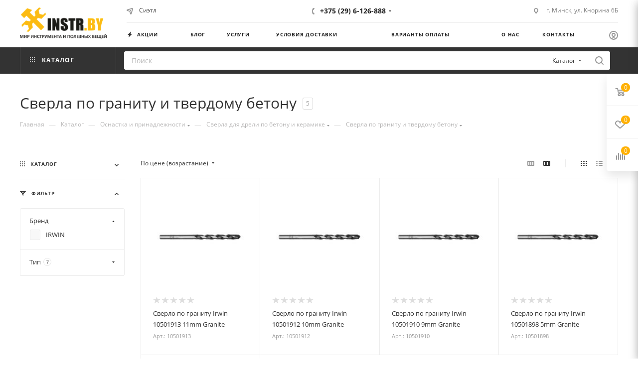

--- FILE ---
content_type: text/html; charset=UTF-8
request_url: https://instr.by/catalog/etc/sverla_dlya_dreli_po_betonu_i_keramike/sverla_po_granitu_i_tverdomu_betonu/
body_size: 100242
content:
<!DOCTYPE html>
<html xmlns="http://www.w3.org/1999/xhtml" xml:lang="ru" lang="ru"  >
<head>
    <title>Сверла по граниту и твердому бетону - Купить в Минске с доставкой по Беларуси</title>
    <meta name="viewport" content="initial-scale=1.0, width=device-width, maximum-scale=1" />
    <meta name="HandheldFriendly" content="true" />
    <meta name="yes" content="yes" />
    <meta name="apple-mobile-web-app-status-bar-style" content="black" />
    <meta name="SKYPE_TOOLBAR" content="SKYPE_TOOLBAR_PARSER_COMPATIBLE" />
    <meta http-equiv="Content-Type" content="text/html; charset=UTF-8" />
<meta name="keywords" content="интернет-магазин, заказать, купить" />
<meta name="description" content="Большой выбор принадлежностей для дрелей, шуруповертов, шлифовальных машни, перфораторов и др. от ведуших мировых брендов. Профессиональные сверла, биты, буры, насадки и многое другое!" />
<link href="/bitrix/js/intranet/intranet-common.min.css?174076224461199"  rel="stylesheet" />
<link href="/bitrix/css/aspro.max/notice.min.css?17411778612876"  rel="stylesheet" />
<link href="/bitrix/js/ui/design-tokens/dist/ui.design-tokens.min.css?174076224223463"  rel="stylesheet" />
<link href="/bitrix/js/ui/fonts/opensans/ui.font.opensans.min.css?17407622432320"  rel="stylesheet" />
<link href="/bitrix/js/main/popup/dist/main.popup.bundle.min.css?174076225126589"  rel="stylesheet" />
<link href="/bitrix/cache/css/s2/aspro_max/page_a52ad061b19c3b3c05a9e7a493db408a/page_a52ad061b19c3b3c05a9e7a493db408a_v1.css?174125204974547"  rel="stylesheet" />
<link href="/bitrix/cache/css/s2/aspro_max/default_8e39a65062fdab0d8be7f3537a5d0d50/default_8e39a65062fdab0d8be7f3537a5d0d50_v1.css?17412520499803"  rel="stylesheet" />
<link href="/bitrix/cache/css/s2/aspro_max/template_65356259cd535d6c666a2655972c0061/template_65356259cd535d6c666a2655972c0061_v1.css?17684029551165359"  data-template-style="true" rel="stylesheet" />
<script>if(!window.BX)window.BX={};if(!window.BX.message)window.BX.message=function(mess){if(typeof mess==='object'){for(let i in mess) {BX.message[i]=mess[i];} return true;}};</script>
<script>(window.BX||top.BX).message({"JS_CORE_LOADING":"Загрузка...","JS_CORE_NO_DATA":"- Нет данных -","JS_CORE_WINDOW_CLOSE":"Закрыть","JS_CORE_WINDOW_EXPAND":"Развернуть","JS_CORE_WINDOW_NARROW":"Свернуть в окно","JS_CORE_WINDOW_SAVE":"Сохранить","JS_CORE_WINDOW_CANCEL":"Отменить","JS_CORE_WINDOW_CONTINUE":"Продолжить","JS_CORE_H":"ч","JS_CORE_M":"м","JS_CORE_S":"с","JSADM_AI_HIDE_EXTRA":"Скрыть лишние","JSADM_AI_ALL_NOTIF":"Показать все","JSADM_AUTH_REQ":"Требуется авторизация!","JS_CORE_WINDOW_AUTH":"Войти","JS_CORE_IMAGE_FULL":"Полный размер"});</script>
<script src="/bitrix/js/main/core/core.min.js?1740762251225181"></script>
<script>BX.Runtime.registerExtension({"name":"main.core","namespace":"BX","loaded":true});</script>
<script>BX.setJSList(["\/bitrix\/js\/main\/core\/core_ajax.js","\/bitrix\/js\/main\/core\/core_promise.js","\/bitrix\/js\/main\/polyfill\/promise\/js\/promise.js","\/bitrix\/js\/main\/loadext\/loadext.js","\/bitrix\/js\/main\/loadext\/extension.js","\/bitrix\/js\/main\/polyfill\/promise\/js\/promise.js","\/bitrix\/js\/main\/polyfill\/find\/js\/find.js","\/bitrix\/js\/main\/polyfill\/includes\/js\/includes.js","\/bitrix\/js\/main\/polyfill\/matches\/js\/matches.js","\/bitrix\/js\/ui\/polyfill\/closest\/js\/closest.js","\/bitrix\/js\/main\/polyfill\/fill\/main.polyfill.fill.js","\/bitrix\/js\/main\/polyfill\/find\/js\/find.js","\/bitrix\/js\/main\/polyfill\/matches\/js\/matches.js","\/bitrix\/js\/main\/polyfill\/core\/dist\/polyfill.bundle.js","\/bitrix\/js\/main\/core\/core.js","\/bitrix\/js\/main\/polyfill\/intersectionobserver\/js\/intersectionobserver.js","\/bitrix\/js\/main\/lazyload\/dist\/lazyload.bundle.js","\/bitrix\/js\/main\/polyfill\/core\/dist\/polyfill.bundle.js","\/bitrix\/js\/main\/parambag\/dist\/parambag.bundle.js"]);
</script>
<script>BX.Runtime.registerExtension({"name":"pull.protobuf","namespace":"BX","loaded":true});</script>
<script>BX.Runtime.registerExtension({"name":"rest.client","namespace":"window","loaded":true});</script>
<script>(window.BX||top.BX).message({"pull_server_enabled":"Y","pull_config_timestamp":0,"shared_worker_allowed":"Y","pull_guest_mode":"N","pull_guest_user_id":0,"pull_worker_mtime":1741177612});(window.BX||top.BX).message({"PULL_OLD_REVISION":"Для продолжения корректной работы с сайтом необходимо перезагрузить страницу."});</script>
<script>BX.Runtime.registerExtension({"name":"pull.client","namespace":"BX","loaded":true});</script>
<script>BX.Runtime.registerExtension({"name":"pull","namespace":"window","loaded":true});</script>
<script>BX.Runtime.registerExtension({"name":"aspro_logo","namespace":"window","loaded":true});</script>
<script>(window.BX||top.BX).message({"NOTICE_ADDED2CART":"В корзине","NOTICE_CLOSE":"Закрыть","NOTICE_MORE":"и ещё #COUNT# #PRODUCTS#","NOTICE_PRODUCT0":"товаров","NOTICE_PRODUCT1":"товар","NOTICE_PRODUCT2":"товара","NOTICE_ADDED2DELAY":"В отложенных","NOTICE_ADDED2COMPARE":"В сравнении","NOTICE_ERROR":"Ошибка","NOTICE_REQUEST_ERROR":"Ошибка запроса","NOTICE_AUTHORIZED":"Вы успешно авторизовались","NOTICE_ADDED2FAVORITE":"В избранном","NOTICE_ADDED2SUBSCRIBE":"Вы подписались","NOTICE_REMOVED_FROM_COMPARE":"Удалено из сравнения","NOTICE_REMOVED_FROM_FAVORITE":"Удалено из избранного","NOTICE_REMOVED_FROM_SUBSCRIBE":"Удалено из подписки"});</script>
<script>BX.Runtime.registerExtension({"name":"aspro_notice","namespace":"window","loaded":true});</script>
<script>(window.BX||top.BX).message({"CT_BST_SEARCH_BUTTON2":"Найти","SEARCH_IN_SITE_FULL":"По всему сайту","SEARCH_IN_SITE":"Везде","SEARCH_IN_CATALOG_FULL":"По каталогу","SEARCH_IN_CATALOG":"Каталог"});</script>
<script>BX.Runtime.registerExtension({"name":"aspro_searchtitle","namespace":"window","loaded":true});</script>
<script>BX.Runtime.registerExtension({"name":"aspro_line_block","namespace":"window","loaded":true});</script>
<script>BX.Runtime.registerExtension({"name":"aspro_set_cookie_on_domains","namespace":"window","loaded":true});</script>
<script>BX.Runtime.registerExtension({"name":"aspro_mega_menu","namespace":"window","loaded":true});</script>
<script>BX.Runtime.registerExtension({"name":"intranet.design-tokens.bitrix24","namespace":"window","loaded":true});</script>
<script>BX.Runtime.registerExtension({"name":"ui.design-tokens","namespace":"window","loaded":true});</script>
<script>BX.Runtime.registerExtension({"name":"ui.fonts.opensans","namespace":"window","loaded":true});</script>
<script>BX.Runtime.registerExtension({"name":"main.popup","namespace":"BX.Main","loaded":true});</script>
<script>BX.Runtime.registerExtension({"name":"popup","namespace":"window","loaded":true});</script>
<script type="extension/settings" data-extension="currency.currency-core">{"region":"by"}</script>
<script>BX.Runtime.registerExtension({"name":"currency.currency-core","namespace":"BX.Currency","loaded":true});</script>
<script>BX.Runtime.registerExtension({"name":"currency","namespace":"window","loaded":true});</script>
<script>BX.Runtime.registerExtension({"name":"aspro_countdown","namespace":"window","loaded":true});</script>
<script>BX.Runtime.registerExtension({"name":"aspro_bonus_system","namespace":"window","loaded":true});</script>
<script>BX.Runtime.registerExtension({"name":"aspro_animation_ext","namespace":"window","loaded":true});</script>
<script>BX.Runtime.registerExtension({"name":"aspro_smart_position_dropdown","namespace":"window","loaded":true});</script>
<script>BX.Runtime.registerExtension({"name":"aspro_left_menu_aim","namespace":"window","loaded":true});</script>
<script>(window.BX||top.BX).message({"LANGUAGE_ID":"ru","FORMAT_DATE":"MM\/DD\/YYYY","FORMAT_DATETIME":"MM\/DD\/YYYY H:MI:SS T","COOKIE_PREFIX":"BITRIX_SM","SERVER_TZ_OFFSET":"10800","UTF_MODE":"Y","SITE_ID":"s2","SITE_DIR":"\/","USER_ID":"","SERVER_TIME":1770093218,"USER_TZ_OFFSET":0,"USER_TZ_AUTO":"Y","bitrix_sessid":"807acbab34588c723467e47f3f6db6f0"});</script>

<script src="https://moderate.cleantalk.org/ct-bot-detector-wrapper.js"></script>
<script src="/bitrix/js/pull/protobuf/protobuf.min.js?174076224576433"></script>
<script src="/bitrix/js/pull/protobuf/model.min.js?174076224514190"></script>
<script src="/bitrix/js/rest/client/rest.client.min.js?17407622449240"></script>
<script src="/bitrix/js/pull/client/pull.client.min.js?174076224549664"></script>
<script src="/bitrix/js/main/ajax.min.js?174076225322194"></script>
<script src="/bitrix/js/aspro.max/notice.min.js?174117792314441"></script>
<script src="/bitrix/js/main/popup/dist/main.popup.bundle.min.js?174076225165924"></script>
<script src="/bitrix/js/currency/currency-core/dist/currency-core.bundle.min.js?17407622514569"></script>
<script src="/bitrix/js/currency/core_currency.min.js?1740762251835"></script>
<script>BX.setJSList(["\/local\/templates\/aspro_max\/components\/bitrix\/catalog\/main\/script.js","\/local\/templates\/aspro_max\/components\/bitrix\/catalog.smart.filter\/main_ajax\/script.js","\/local\/templates\/aspro_max\/js\/jquery.history.js","\/local\/templates\/aspro_max\/components\/bitrix\/menu\/left_front_catalog\/script.js","\/local\/templates\/aspro_max\/js\/smartPositionDropdown.js","\/local\/templates\/aspro_max\/js\/leftMenuAim.js","\/local\/templates\/aspro_max\/components\/bitrix\/news.list\/banners\/script.js","\/local\/templates\/aspro_max\/js\/lite.bootstrap.js","\/local\/templates\/aspro_max\/js\/jquery.actual.min.js","\/local\/templates\/aspro_max\/vendor\/js\/ripple.js","\/local\/templates\/aspro_max\/js\/browser.js","\/local\/templates\/aspro_max\/vendor\/js\/sticky-sidebar.js","\/local\/templates\/aspro_max\/js\/jquery.alphanumeric.js","\/local\/templates\/aspro_max\/js\/jquery.cookie.js","\/local\/templates\/aspro_max\/js\/mobile.js","\/local\/templates\/aspro_max\/js\/main.js","\/local\/templates\/aspro_max\/js\/blocks\/blocks.js","\/local\/templates\/aspro_max\/js\/logo.min.js","\/local\/templates\/aspro_max\/js\/autoload\/dropdown-product.js","\/local\/templates\/aspro_max\/js\/autoload\/item-action.js","\/local\/templates\/aspro_max\/js\/autoload\/select_offer_load.js","\/bitrix\/components\/bitrix\/search.title\/script.js","\/local\/templates\/aspro_max\/components\/bitrix\/search.title\/mega_menu\/script.js","\/local\/templates\/aspro_max\/js\/searchtitle.js","\/local\/templates\/aspro_max\/components\/bitrix\/menu\/menu_in_burger\/script.js","\/local\/templates\/aspro_max\/components\/bitrix\/menu\/top\/script.js","\/local\/templates\/aspro_max\/js\/mega_menu.js","\/bitrix\/components\/arturgolubev\/search.title\/script.js","\/local\/templates\/aspro_max\/components\/arturgolubev\/search.title\/corp\/script.js","\/local\/templates\/aspro_max\/components\/bitrix\/menu\/bottom\/script.js","\/local\/templates\/aspro_max\/components\/bitrix\/search.title\/fixed\/script.js","\/local\/templates\/aspro_max\/js\/custom.js","\/local\/templates\/aspro_max\/components\/aspro\/regionality.list.max\/popup_regions\/script.js","\/local\/templates\/aspro_max\/js\/setCookieOnDomains.js","\/local\/templates\/aspro_max\/components\/bitrix\/catalog.section\/catalog_block\/script.js","\/local\/templates\/aspro_max\/js\/countdown.js"]);</script>
<script>BX.setCSSList(["\/local\/templates\/aspro_max\/components\/bitrix\/catalog\/main\/style.css","\/local\/templates\/aspro_max\/components\/bitrix\/catalog.smart.filter\/main_ajax\/style.css","\/local\/templates\/aspro_max\/css\/left_block_main_page.css","\/local\/templates\/aspro_max\/components\/bitrix\/menu\/left_front_catalog\/style.css","\/local\/templates\/aspro_max\/css\/fonts\/open-sans\/css\/open-sans.min.css","\/local\/templates\/aspro_max\/css\/blocks\/dark-light-theme.css","\/local\/templates\/aspro_max\/css\/colored.css","\/local\/templates\/aspro_max\/css\/lite.bootstrap.css","\/local\/templates\/aspro_max\/css\/styles.css","\/local\/templates\/aspro_max\/css\/blocks\/blocks.css","\/local\/templates\/aspro_max\/css\/blocks\/common.blocks\/counter-state\/counter-state.css","\/local\/templates\/aspro_max\/css\/menu.css","\/local\/templates\/aspro_max\/css\/catalog.css","\/local\/templates\/aspro_max\/vendor\/css\/ripple.css","\/local\/templates\/aspro_max\/css\/stores.css","\/local\/templates\/aspro_max\/css\/yandex_map.css","\/local\/templates\/aspro_max\/css\/header_fixed.css","\/local\/templates\/aspro_max\/ajax\/ajax.css","\/local\/templates\/aspro_max\/css\/searchtitle.css","\/local\/templates\/aspro_max\/css\/blocks\/line-block.min.css","\/local\/templates\/aspro_max\/components\/bitrix\/menu\/top\/style.css","\/local\/templates\/aspro_max\/css\/mega_menu.css","\/local\/templates\/aspro_max\/components\/bitrix\/menu\/top_mobile\/style.css","\/local\/templates\/aspro_max\/components\/bitrix\/breadcrumb\/main\/style.css","\/local\/templates\/aspro_max\/css\/footer.css","\/local\/templates\/aspro_max\/styles.css","\/local\/templates\/aspro_max\/template_styles.css","\/local\/templates\/aspro_max\/css\/header.css","\/local\/templates\/aspro_max\/css\/media.css","\/local\/templates\/aspro_max\/css\/h1-normal.css","\/local\/templates\/aspro_max\/themes\/custom_s2\/theme.css","\/local\/templates\/aspro_max\/css\/widths\/width-4.css","\/local\/templates\/aspro_max\/css\/fonts\/font-2.css","\/local\/templates\/aspro_max\/css\/custom.css","\/local\/templates\/aspro_max\/components\/bitrix\/catalog.section\/catalog_block\/style.css","\/local\/templates\/aspro_max\/css\/bonus-system.min.css","\/local\/templates\/aspro_max\/css\/animation\/animation_ext.css"]);</script>
<script>if (Intl && Intl.DateTimeFormat) document.cookie="BITRIX_SM_TZ="+Intl.DateTimeFormat().resolvedOptions().timeZone+"; path=/; expires=Mon, 01 Feb 2027 00:00:00 +0300";</script>
<script>
					(function () {
						"use strict";
						var counter = function ()
						{
							var cookie = (function (name) {
								var parts = ("; " + document.cookie).split("; " + name + "=");
								if (parts.length == 2) {
									try {return JSON.parse(decodeURIComponent(parts.pop().split(";").shift()));}
									catch (e) {}
								}
							})("BITRIX_CONVERSION_CONTEXT_s2");
							if (cookie && cookie.EXPIRE >= BX.message("SERVER_TIME"))
								return;
							var request = new XMLHttpRequest();
							request.open("POST", "/bitrix/tools/conversion/ajax_counter.php", true);
							request.setRequestHeader("Content-type", "application/x-www-form-urlencoded");
							request.send(
								"SITE_ID="+encodeURIComponent("s2")+
								"&sessid="+encodeURIComponent(BX.bitrix_sessid())+
								"&HTTP_REFERER="+encodeURIComponent(document.referrer)
							);
						};
						if (window.frameRequestStart === true)
							BX.addCustomEvent("onFrameDataReceived", counter);
						else
							BX.ready(counter);
					})();
				</script>
<script>BX.message({'PHONE':'Телефон','FAST_VIEW':'Быстрый просмотр','TABLES_SIZE_TITLE':'Подбор размера','SOCIAL':'Социальные сети','DESCRIPTION':'Описание магазина','ITEMS':'Товары','LOGO':'Логотип','REGISTER_INCLUDE_AREA':'Текст о регистрации','AUTH_INCLUDE_AREA':'Текст об авторизации','FRONT_IMG':'Изображение компании','EMPTY_CART':'пуста','CATALOG_VIEW_MORE':'... Показать все','CATALOG_VIEW_LESS':'... Свернуть','JS_REQUIRED':'Заполните это поле','JS_FORMAT':'Неверный формат','JS_FILE_EXT':'Недопустимое расширение файла','JS_PASSWORD_COPY':'Пароли не совпадают','JS_PASSWORD_LENGTH':'Минимум 6 символов','JS_ERROR':'Неверно заполнено поле','JS_FILE_SIZE':'Максимальный размер 5мб','JS_FILE_BUTTON_NAME':'Выберите файл','JS_FILE_DEFAULT':'Прикрепите файл','JS_DATE':'Некорректная дата','JS_DATETIME':'Некорректная дата/время','JS_REQUIRED_LICENSES':'Согласитесь с условиями','JS_REQUIRED_OFFER':'Согласитесь с условиями','LICENSE_PROP':'Согласие на обработку персональных данных','LOGIN_LEN':'Введите минимум {0} символа','FANCY_CLOSE':'Закрыть','FANCY_NEXT':'Следующий','FANCY_PREV':'Предыдущий','TOP_AUTH_REGISTER':'Регистрация','CALLBACK':'Заказать звонок','ASK':'Задать вопрос','REVIEW':'Оставить отзыв','S_CALLBACK':'Заказать звонок','UNTIL_AKC':'До конца акции','TITLE_QUANTITY_BLOCK':'Остаток','TITLE_QUANTITY':'шт','TOTAL_SUMM_ITEM':'Общая стоимость ','SUBSCRIBE_SUCCESS':'Вы успешно подписались','RECAPTCHA_TEXT':'Подтвердите, что вы не робот','JS_RECAPTCHA_ERROR':'Пройдите проверку','COUNTDOWN_SEC':'сек','COUNTDOWN_MIN':'мин','COUNTDOWN_HOUR':'час','COUNTDOWN_DAY0':'дн','COUNTDOWN_DAY1':'дн','COUNTDOWN_DAY2':'дн','COUNTDOWN_WEAK0':'Недель','COUNTDOWN_WEAK1':'Неделя','COUNTDOWN_WEAK2':'Недели','COUNTDOWN_MONTH0':'Месяцев','COUNTDOWN_MONTH1':'Месяц','COUNTDOWN_MONTH2':'Месяца','COUNTDOWN_YEAR0':'Лет','COUNTDOWN_YEAR1':'Год','COUNTDOWN_YEAR2':'Года','COUNTDOWN_COMPACT_SEC':'с','COUNTDOWN_COMPACT_MIN':'м','COUNTDOWN_COMPACT_HOUR':'ч','COUNTDOWN_COMPACT_DAY':'д','COUNTDOWN_COMPACT_WEAK':'н','COUNTDOWN_COMPACT_MONTH':'м','COUNTDOWN_COMPACT_YEAR0':'л','COUNTDOWN_COMPACT_YEAR1':'г','CATALOG_PARTIAL_BASKET_PROPERTIES_ERROR':'Заполнены не все свойства у добавляемого товара','CATALOG_EMPTY_BASKET_PROPERTIES_ERROR':'Выберите свойства товара, добавляемые в корзину в параметрах компонента','CATALOG_ELEMENT_NOT_FOUND':'Элемент не найден','ERROR_ADD2BASKET':'Ошибка добавления товара в корзину','CATALOG_SUCCESSFUL_ADD_TO_BASKET':'Успешное добавление товара в корзину','ERROR_BASKET_TITLE':'Ошибка корзины','ERROR_BASKET_PROP_TITLE':'Выберите свойства, добавляемые в корзину','ERROR_BASKET_BUTTON':'Выбрать','BASKET_TOP':'Корзина в шапке','ERROR_ADD_DELAY_ITEM':'Ошибка отложенной корзины','VIEWED_TITLE':'Ранее вы смотрели','VIEWED_BEFORE':'Ранее вы смотрели','BEST_TITLE':'Лучшие предложения','CT_BST_SEARCH_BUTTON':'Поиск','CT_BST_SEARCH2_BUTTON':'Найти','BASKET_PRINT_BUTTON':'Распечатать','BASKET_CLEAR_ALL_BUTTON':'Очистить','BASKET_QUICK_ORDER_BUTTON':'Быстрый заказ','BASKET_CONTINUE_BUTTON':'Продолжить покупки','BASKET_ORDER_BUTTON':'Оформить заказ','SHARE_BUTTON':'Поделиться','BASKET_CHANGE_TITLE':'Ваш заказ','BASKET_CHANGE_LINK':'Изменить','MORE_INFO_SKU':'Купить','FROM':'от','BEFORE':'до','TITLE_BLOCK_VIEWED_NAME':'Ранее вы смотрели','T_BASKET':'Корзина','FILTER_EXPAND_VALUES':'Показать все','FILTER_HIDE_VALUES':'Свернуть','FULL_ORDER':'Полный заказ','CUSTOM_COLOR_CHOOSE':'Выбрать','CUSTOM_COLOR_CANCEL':'Отмена','S_MOBILE_MENU':'Меню','MAX_T_MENU_BACK':'Назад','MAX_T_MENU_CALLBACK':'Обратная связь','MAX_T_MENU_CONTACTS_TITLE':'Будьте на связи','SEARCH_TITLE':'Поиск','SOCIAL_TITLE':'Оставайтесь на связи','HEADER_SCHEDULE':'Время работы','SEO_TEXT':'SEO описание','COMPANY_IMG':'Картинка компании','COMPANY_TEXT':'Описание компании','CONFIG_SAVE_SUCCESS':'Настройки сохранены','CONFIG_SAVE_FAIL':'Ошибка сохранения настроек','ITEM_ECONOMY':'Экономия','ITEM_ARTICLE':'Артикул: ','JS_FORMAT_ORDER':'имеет неверный формат','JS_BASKET_COUNT_TITLE':'В корзине товаров на SUMM','POPUP_VIDEO':'Видео','POPUP_GIFT_TEXT':'Нашли что-то особенное? Намекните другу о подарке!','ORDER_FIO_LABEL':'Ф.И.О.','ORDER_PHONE_LABEL':'Телефон','ORDER_REGISTER_BUTTON':'Регистрация','PRICES_TYPE':'Варианты цен','FILTER_HELPER_VALUES':' знач.','SHOW_MORE_SCU_MAIN':'Еще #COUNT#','SHOW_MORE_SCU_1':'предложение','SHOW_MORE_SCU_2':'предложения','SHOW_MORE_SCU_3':'предложений','PARENT_ITEM_NOT_FOUND':'Не найден основной товар для услуги в корзине. Обновите страницу и попробуйте снова.','INVALID_NUMBER':'Неверный номер','INVALID_COUNTRY_CODE':'Неверный код страны','TOO_SHORT':'Номер слишком короткий','TOO_LONG':'Номер слишком длинный','FORM_REQUIRED_FIELDS':'обязательные поля'})</script>
<link href="/local/templates/aspro_max/css/critical.css?174125120533" data-skip-moving="true" rel="stylesheet">
<meta name="theme-color" content="#ffb104">
<style>:root{--theme-base-color: #ffb104;--theme-base-opacity-color: #ffb1041a;--theme-base-color-hue:41;--theme-base-color-saturation:100%;--theme-base-color-lightness:51%;}</style>
<style>html {--theme-page-width: 1200px;--theme-page-width-padding: 30px}</style>
<script src="/local/templates/aspro_max/js/observer.js" async defer></script>
<script data-skip-moving="true">window.lazySizesConfig = window.lazySizesConfig || {};lazySizesConfig.loadMode = 1;lazySizesConfig.expand = 200;lazySizesConfig.expFactor = 1;lazySizesConfig.hFac = 0.1;window.lazySizesConfig.loadHidden = false;window.lazySizesConfig.lazyClass = "lazy";</script>
<script src="/local/templates/aspro_max/js/ls.unveilhooks.min.js" data-skip-moving="true" defer></script>
<script src="/local/templates/aspro_max/js/lazysizes.min.js" data-skip-moving="true" defer></script>
<link rel="manifest" href="/manifest.json">
<link href="/local/templates/aspro_max/css/print.min.css?174125120121755" data-template-style="true" rel="stylesheet" media="print">
                    <script src="/local/templates/aspro_max/js/app.js?17412512965512"></script>
                    <script data-skip-moving="true" src="/bitrix/js/main/jquery/jquery-3.6.0.min.js"></script>
                    <script data-skip-moving="true" src="/local/templates/aspro_max/js/speed.min.js?=1741251311"></script>
<link rel="shortcut icon" href="/favicon.png" type="image/png" />
<link rel="apple-touch-icon" sizes="180x180" href="/upload/CMax/938/p72w0mkg2fg0q4g6tpkd7n0ge0y3rn72/apple-touch-icon-180x180.png" />
<meta property="ya:interaction" content="XML_FORM" />
<meta property="ya:interaction:url" content="https://instr.by/catalog/etc/sverla_dlya_dreli_po_betonu_i_keramike/sverla_po_granitu_i_tverdomu_betonu/?mode=xml" />
<meta property="og:image" content="https://instr.by:443/upload/iblock/d63/9by5t0p5wwdwpcjirjby4xbg9vg0y24l/item_XXL_9260113_998366885.jpg" />
<link rel="image_src" href="https://instr.by:443/upload/iblock/d63/9by5t0p5wwdwpcjirjby4xbg9vg0y24l/item_XXL_9260113_998366885.jpg"  />
<meta property="og:title" content="Сверла по граниту и твердому бетону - Купить в Минске с доставкой по Беларуси" />
<meta property="og:type" content="website" />
<meta property="og:url" content="https://instr.by:443/catalog/etc/sverla_dlya_dreli_po_betonu_i_keramike/sverla_po_granitu_i_tverdomu_betonu/" />
<meta property="og:description" content="Большой выбор принадлежностей для дрелей, шуруповертов, шлифовальных машни, перфораторов и др. от ведуших мировых брендов. Профессиональные сверла, биты, буры, насадки и многое другое!" />
<script src="/local/templates/aspro_max/js/fetch/bottom_panel.min.js?1741251302557" defer=""></script>
<!-- dev2fun module opengraph -->
<meta property="og:title" content="Сверла по граниту и твердому бетону - Купить в Минске с доставкой по Беларуси"/>
<meta property="og:description" content="Большой выбор принадлежностей для дрелей, шуруповертов, шлифовальных машни, перфораторов и др. от ведуших мировых брендов. Профессиональные сверла, биты, буры, ..."/>
<meta property="og:url" content="https://instr.by/catalog/etc/sverla_dlya_dreli_po_betonu_i_keramike/sverla_po_granitu_i_tverdomu_betonu/"/>
<meta property="og:type" content="website"/>
<meta property="og:site_name" content="Магазин INSTR.BY - Мир инструмента и полезных вещей"/>
<meta property="og:image" content="https://instr.by/upload/iblock/d63/9by5t0p5wwdwpcjirjby4xbg9vg0y24l/item_XXL_9260113_998366885.jpg"/>
<meta property="og:image:type" content="image/jpeg"/>
<meta property="og:image:width" content="120"/>
<meta property="og:image:height" content="120"/>
<!-- /dev2fun module opengraph -->

<script  src="/bitrix/cache/js/s2/aspro_max/template_58f97539cae97c46eda6236b1e4d9fd1/template_58f97539cae97c46eda6236b1e4d9fd1_v1.js?1741265565444319"></script>
<script  src="/bitrix/cache/js/s2/aspro_max/page_711cdb6bc3e6427eb0a17c9be73af85c/page_711cdb6bc3e6427eb0a17c9be73af85c_v1.js?174125204987999"></script>
<script  src="/bitrix/cache/js/s2/aspro_max/default_1d53ac73f603f72da688a2df36e57e3e/default_1d53ac73f603f72da688a2df36e57e3e_v1.js?17412520152120"></script>
<script  src="/bitrix/cache/js/s2/aspro_max/default_ec3f637f86bf4ba23ea045ae30b8936e/default_ec3f637f86bf4ba23ea045ae30b8936e_v1.js?17412520496919"></script>
<script>var _ba = _ba || []; _ba.push(["aid", "90cdf86da32d8f18db0a0ce0cc774086"]); _ba.push(["host", "instr.by"]); (function() {var ba = document.createElement("script"); ba.type = "text/javascript"; ba.async = true;ba.src = (document.location.protocol == "https:" ? "https://" : "http://") + "bitrix.info/ba.js";var s = document.getElementsByTagName("script")[0];s.parentNode.insertBefore(ba, s);})();</script>

        <style>html {--theme-items-gap:32px;--fixed-header:80px;}</style>    </head>
<body class=" site_s2  fill_bg_n catalog-delayed-btn-Y theme-default" id="main" data-site="/">
<!--    --><!-- -->
    
	<div id="panel"></div>
    
        		<!--'start_frame_cache_basketitems-component-block'-->												<div id="ajax_basket"></div>
					<!--'end_frame_cache_basketitems-component-block'-->								<div class="cd-modal-bg"></div>
		<script data-skip-moving="true">var solutionName = 'arMaxOptions';</script>
		<script src="/local/templates/aspro_max/js/setTheme.php?site_id=s2&site_dir=/" data-skip-moving="true"></script>
		<script>window.onload=function(){window.basketJSParams = window.basketJSParams || [];}
		BX.message({'MIN_ORDER_PRICE_TEXT':'<b>Минимальная сумма заказа #PRICE#<\/b><br/>Пожалуйста, добавьте еще товаров в корзину','LICENSES_TEXT':'Я согласен на <a href=\"/include/licenses_detail.php\" target=\"_blank\">обработку персональных данных<\/a>'});
		arAsproOptions.PAGES.FRONT_PAGE = window[solutionName].PAGES.FRONT_PAGE = "";arAsproOptions.PAGES.BASKET_PAGE = window[solutionName].PAGES.BASKET_PAGE = "";arAsproOptions.PAGES.ORDER_PAGE = window[solutionName].PAGES.ORDER_PAGE = "";arAsproOptions.PAGES.PERSONAL_PAGE = window[solutionName].PAGES.PERSONAL_PAGE = "";arAsproOptions.PAGES.CATALOG_PAGE = window[solutionName].PAGES.CATALOG_PAGE = "1";</script>
        <div class="wrapper1  header_bgdark long_header2 colored_header with_left_block  catalog_page basket_fly fly2 basket_fill_WHITE side_LEFT block_side_NORMAL catalog_icons_N banner_auto with_fast_view mheader-v1 header-v6 header-font-lower_N regions_N title_position_LEFT footer-v1 front-vindex1 mfixed_Y mfixed_view_always title-v3 lazy_Y with_phones compact-catalog dark-hover-overlay normal-catalog-img landing-normal big-banners-mobile-slider bottom-icons-panel-N compact-breadcrumbs-N catalog-delayed-btn-Y  ">

<div class="mega_fixed_menu scrollblock">
	<div class="maxwidth-theme">
		<svg class="svg svg-close" width="14" height="14" viewBox="0 0 14 14">
		  <path data-name="Rounded Rectangle 568 copy 16" d="M1009.4,953l5.32,5.315a0.987,0.987,0,0,1,0,1.4,1,1,0,0,1-1.41,0L1008,954.4l-5.32,5.315a0.991,0.991,0,0,1-1.4-1.4L1006.6,953l-5.32-5.315a0.991,0.991,0,0,1,1.4-1.4l5.32,5.315,5.31-5.315a1,1,0,0,1,1.41,0,0.987,0.987,0,0,1,0,1.4Z" transform="translate(-1001 -946)"></path>
		</svg>
		<i class="svg svg-close mask arrow"></i>
		<div class="row">
			<div class="col-md-9">
				<div class="left_menu_block">
					<div class="logo_block flexbox flexbox--row align-items-normal">
						<div class="logo">
							<a href="/"><img src="/upload/CMax/3c1/rbyc3yu4dxh1ba7xksuau92lre9nsfln/logo_new.png" alt="Магазин INSTR.BY - Мир инструмента и полезных вещей" title="Магазин INSTR.BY - Мир инструмента и полезных вещей" data-src="" /></a>						</div>
						<div class="top-description addr">
							Интернет-магазин 
представительского класса						</div>
					</div>
					<div class="search_block">
						<div class="search_wrap">
							<div class="search-block">
									<div class="search-wrapper">
		<div id="title-search_mega_menu">
			<form action="/catalog/" class="search search--hastype">
				<div class="search-input-div">
					<input class="search-input" id="title-search-input_mega_menu" type="text" name="q" value="" placeholder="Поиск" size="20" maxlength="50" autocomplete="off" />
				</div>
				<div class="search-button-div">
					<button class="btn btn-search" type="submit" name="s" value="Найти"><i class="svg search2  inline " aria-hidden="true"><svg width="17" height="17" ><use xlink:href="/local/templates/aspro_max/images/svg/header_icons_srite.svg#search"></use></svg></i></button>
											<div class="dropdown-select searchtype">
							<input type="hidden" name="type" value="catalog" />
							<div class="dropdown-select__title darken font_xs">
								<span>Каталог</span>
								<i class="svg  svg-inline-search-down" aria-hidden="true" ><svg xmlns="http://www.w3.org/2000/svg" width="5" height="3" viewBox="0 0 5 3"><path class="cls-1" d="M250,80h5l-2.5,3Z" transform="translate(-250 -80)"/></svg></i>							</div>
							<div class="dropdown-select__list dropdown-menu-wrapper" role="menu">
								<!--noindex-->
								<div class="dropdown-menu-inner rounded3">
									<div class="dropdown-select__list-item font_xs">
										<span class="dropdown-select__list-link darken" data-type="all">
											<span>По всему сайту</span>
										</span>
									</div>
									<div class="dropdown-select__list-item font_xs">
										<span class="dropdown-select__list-link dropdown-select__list-link--current" data-type="catalog">
											<span>По каталогу</span>
										</span>
									</div>
								</div>
								<!--/noindex-->
							</div>
						</div>
					<span class="close-block inline-search-hide"><span class="svg svg-close close-icons"></span></span>
				</div>
			</form>
		</div>
	</div>
<script>
	var jsControl = new JCTitleSearch3({
		//'WAIT_IMAGE': '/bitrix/themes/.default/images/wait.gif',
		'AJAX_PAGE' : '/catalog/etc/sverla_dlya_dreli_po_betonu_i_keramike/sverla_po_granitu_i_tverdomu_betonu/',
		'CONTAINER_ID': 'title-search_mega_menu',
		'INPUT_ID': 'title-search-input_mega_menu',
		'INPUT_ID_TMP': 'title-search-input_mega_menu',
		'MIN_QUERY_LEN': 2
	});
</script>							</div>
						</div>
					</div>
										<!-- noindex -->

	<div class="burger_menu_wrapper">
		
			<div class="top_link_wrapper">
				<div class="menu-item dropdown catalog wide_menu   active">
					<div class="wrap">
						<a class="dropdown-toggle" href="/catalog/">
							<div class="link-title color-theme-hover">
																	<i class="svg inline  svg-inline-icon_catalog" aria-hidden="true" ><svg xmlns="http://www.w3.org/2000/svg" width="10" height="10" viewBox="0 0 10 10"><path  data-name="Rounded Rectangle 969 copy 7" class="cls-1" d="M644,76a1,1,0,1,1-1,1A1,1,0,0,1,644,76Zm4,0a1,1,0,1,1-1,1A1,1,0,0,1,648,76Zm4,0a1,1,0,1,1-1,1A1,1,0,0,1,652,76Zm-8,4a1,1,0,1,1-1,1A1,1,0,0,1,644,80Zm4,0a1,1,0,1,1-1,1A1,1,0,0,1,648,80Zm4,0a1,1,0,1,1-1,1A1,1,0,0,1,652,80Zm-8,4a1,1,0,1,1-1,1A1,1,0,0,1,644,84Zm4,0a1,1,0,1,1-1,1A1,1,0,0,1,648,84Zm4,0a1,1,0,1,1-1,1A1,1,0,0,1,652,84Z" transform="translate(-643 -76)"/></svg></i>																Каталог							</div>
						</a>
													<span class="tail"></span>
							<div class="burger-dropdown-menu row">
								<div class="menu-wrapper" >
									
																														<div class="col-md-4 dropdown-submenu  has_img">
																						<a href="/catalog/elektroinstrument/" class="color-theme-hover" title="Электроинструмент">
												<span class="name option-font-bold">Электроинструмент</span>
											</a>
																								<div class="burger-dropdown-menu toggle_menu">
																																									<div class="menu-item   ">
															<a href="/catalog/elektroinstrument/dreli/" title="Дрели">
																<span class="name color-theme-hover">Дрели</span>
															</a>
																													</div>
																																									<div class="menu-item   ">
															<a href="/catalog/elektroinstrument/gaykoverty/" title="Гайковерты">
																<span class="name color-theme-hover">Гайковерты</span>
															</a>
																													</div>
																																									<div class="menu-item   ">
															<a href="/catalog/elektroinstrument/shurupoverty/" title="Шуруповерты">
																<span class="name color-theme-hover">Шуруповерты</span>
															</a>
																													</div>
																																									<div class="menu-item   ">
															<a href="/catalog/elektroinstrument/lobziki/" title="Лобзики">
																<span class="name color-theme-hover">Лобзики</span>
															</a>
																													</div>
																																									<div class="menu-item   ">
															<a href="/catalog/elektroinstrument/sabelnye_pily/" title="Сабельные пилы">
																<span class="name color-theme-hover">Сабельные пилы</span>
															</a>
																													</div>
																																									<div class="menu-item   ">
															<a href="/catalog/elektroinstrument/lentochnye_pily/" title="Ленточные пилы">
																<span class="name color-theme-hover">Ленточные пилы</span>
															</a>
																													</div>
																																									<div class="menu-item   ">
															<a href="/catalog/elektroinstrument/perforatory/" title="Перфораторы">
																<span class="name color-theme-hover">Перфораторы</span>
															</a>
																													</div>
																																									<div class="menu-item   ">
															<a href="/catalog/elektroinstrument/otboynye_molotki/" title="Отбойные молотки">
																<span class="name color-theme-hover">Отбойные молотки</span>
															</a>
																													</div>
																																									<div class="menu-item   ">
															<a href="/catalog/elektroinstrument/uglovye_shlifmashiny_bolgarki/" title="Угловые шлифмашины">
																<span class="name color-theme-hover">Угловые шлифмашины</span>
															</a>
																													</div>
																																									<div class="menu-item   ">
															<a href="/catalog/elektroinstrument/polirovalnye_mashiny/" title="Полировальные машины">
																<span class="name color-theme-hover">Полировальные машины</span>
															</a>
																													</div>
																																									<div class="menu-item collapsed  ">
															<a href="/catalog/elektroinstrument/pryamoshlifmashiny_i_gravery/" title="Прямошлифовальные машинки и граверы">
																<span class="name color-theme-hover">Прямошлифовальные машинки и граверы</span>
															</a>
																													</div>
																																									<div class="menu-item collapsed  ">
															<a href="/catalog/elektroinstrument/shlifmashiny_po_betonu/" title="Шлифмашины по бетону">
																<span class="name color-theme-hover">Шлифмашины по бетону</span>
															</a>
																													</div>
																																									<div class="menu-item collapsed  ">
															<a href="/catalog/elektroinstrument/orbitalshm/" title="Эксцентриковые шлифмашины">
																<span class="name color-theme-hover">Эксцентриковые шлифмашины</span>
															</a>
																													</div>
																																									<div class="menu-item collapsed  ">
															<a href="/catalog/elektroinstrument/vibratsionnye_shlifmashiny/" title="Вибрационные шлифмашины">
																<span class="name color-theme-hover">Вибрационные шлифмашины</span>
															</a>
																													</div>
																																									<div class="menu-item collapsed  ">
															<a href="/catalog/elektroinstrument/lentochnye_shlifmashiny/" title="Ленточные шлифмашины">
																<span class="name color-theme-hover">Ленточные шлифмашины</span>
															</a>
																													</div>
																																									<div class="menu-item collapsed  ">
															<a href="/catalog/elektroinstrument/ruchnye_diskovye_pily/" title="Ручные дисковые пилы">
																<span class="name color-theme-hover">Ручные дисковые пилы</span>
															</a>
																													</div>
																																									<div class="menu-item collapsed  ">
															<a href="/catalog/elektroinstrument/tortsovochnye_pily/" title="Торцовочные пилы">
																<span class="name color-theme-hover">Торцовочные пилы</span>
															</a>
																													</div>
																																									<div class="menu-item collapsed  ">
															<a href="/catalog/elektroinstrument/nastolnye_pily/" title="Настольные пилы">
																<span class="name color-theme-hover">Настольные пилы</span>
															</a>
																													</div>
																																									<div class="menu-item collapsed  ">
															<a href="/catalog/elektroinstrument/montazhnye_pily/" title="Монтажные пилы">
																<span class="name color-theme-hover">Монтажные пилы</span>
															</a>
																													</div>
																																									<div class="menu-item collapsed  ">
															<a href="/catalog/elektroinstrument/frezery_i_gipsorezy/" title="Фрезеры и гипсорезы">
																<span class="name color-theme-hover">Фрезеры и гипсорезы</span>
															</a>
																													</div>
																																									<div class="menu-item collapsed  ">
															<a href="/catalog/elektroinstrument/elektrorubanki/" title="Электрорубанки">
																<span class="name color-theme-hover">Электрорубанки</span>
															</a>
																													</div>
																																									<div class="menu-item collapsed  ">
															<a href="/catalog/elektroinstrument/reysmusovye_i_fugovalnye_stanki/" title="Рейсмусовые и фуговальные станки">
																<span class="name color-theme-hover">Рейсмусовые и фуговальные станки</span>
															</a>
																													</div>
																																									<div class="menu-item collapsed  ">
															<a href="/catalog/elektroinstrument/promyshlennye_feny/" title="Промышленные фены">
																<span class="name color-theme-hover">Промышленные фены</span>
															</a>
																													</div>
																																									<div class="menu-item collapsed  ">
															<a href="/catalog/elektroinstrument/renovatory/" title="Реноваторы">
																<span class="name color-theme-hover">Реноваторы</span>
															</a>
																													</div>
																																									<div class="menu-item collapsed  ">
															<a href="/catalog/elektroinstrument/promyshlennye_pylesosy/" title="Промышленные пылесосы">
																<span class="name color-theme-hover">Промышленные пылесосы</span>
															</a>
																													</div>
																																									<div class="menu-item collapsed  ">
															<a href="/catalog/elektroinstrument/almaznye_pily_plitkorezy_shtroborezy/" title="Алмазные пилы и плиткорезы">
																<span class="name color-theme-hover">Алмазные пилы и плиткорезы</span>
															</a>
																													</div>
																																									<div class="menu-item collapsed  ">
															<a href="/catalog/elektroinstrument/pily_alligator/" title="Пилы аллигатор">
																<span class="name color-theme-hover">Пилы аллигатор</span>
															</a>
																													</div>
																																									<div class="menu-item collapsed  ">
															<a href="/catalog/elektroinstrument/tochilo/" title="Точило">
																<span class="name color-theme-hover">Точило</span>
															</a>
																													</div>
																																									<div class="menu-item collapsed  ">
															<a href="/catalog/elektroinstrument/neylery_i_steplery/" title="Нейлеры и степлеры">
																<span class="name color-theme-hover">Нейлеры и степлеры</span>
															</a>
																													</div>
																																									<div class="menu-item collapsed  ">
															<a href="/catalog/elektroinstrument/kleevye_pistolety/" title="Клеевые пистолеты">
																<span class="name color-theme-hover">Клеевые пистолеты</span>
															</a>
																													</div>
																																									<div class="menu-item collapsed  ">
															<a href="/catalog/elektroinstrument/kraskopulty/" title="Краскопульты">
																<span class="name color-theme-hover">Краскопульты</span>
															</a>
																													</div>
																																									<div class="menu-item collapsed  ">
															<a href="/catalog/elektroinstrument/nozhnitsy_po_metallu_elektricheskie/" title="Ножницы по металлу">
																<span class="name color-theme-hover">Ножницы по металлу</span>
															</a>
																													</div>
																									</div>
																					</div>
									
																														<div class="col-md-4 dropdown-submenu  has_img">
																						<a href="/catalog/actools/" class="color-theme-hover" title="Аккумуляторный инструмент">
												<span class="name option-font-bold">Аккумуляторный инструмент</span>
											</a>
																								<div class="burger-dropdown-menu toggle_menu">
																																									<div class="menu-item   ">
															<a href="/catalog/actools/nabory_instrumenta/" title="Наборы инструмента">
																<span class="name color-theme-hover">Наборы инструмента</span>
															</a>
																													</div>
																																									<div class="menu-item   ">
															<a href="/catalog/actools/dreli_shurupoverty/" title="Дрели-шуруповерты">
																<span class="name color-theme-hover">Дрели-шуруповерты</span>
															</a>
																													</div>
																																									<div class="menu-item   ">
															<a href="/catalog/actools/shurupoverty_s_patronom_hex/" title="Шуруповерты с патроном HEX 1/4&quot;">
																<span class="name color-theme-hover">Шуруповерты с патроном HEX 1/4&quot;</span>
															</a>
																													</div>
																																									<div class="menu-item   ">
															<a href="/catalog/actools/akkumulyatornye_otvertki/" title="Аккумуляторные отвертки">
																<span class="name color-theme-hover">Аккумуляторные отвертки</span>
															</a>
																													</div>
																																									<div class="menu-item   ">
															<a href="/catalog/actools/shurupoverty_po_gipsokartonu/" title="Шуруповерты по гипсокартону">
																<span class="name color-theme-hover">Шуруповерты по гипсокартону</span>
															</a>
																													</div>
																																									<div class="menu-item   ">
															<a href="/catalog/actools/akkumulyatornye_uglovye_dreli/" title="Аккумуляторные угловые дрели">
																<span class="name color-theme-hover">Аккумуляторные угловые дрели</span>
															</a>
																													</div>
																																									<div class="menu-item   ">
															<a href="/catalog/actools/akkumulyatornye_gaykoverty/" title="Аккумуляторные гайковерты">
																<span class="name color-theme-hover">Аккумуляторные гайковерты</span>
															</a>
																													</div>
																																									<div class="menu-item   ">
															<a href="/catalog/actools/akkumulyatornye_perforatory/" title="Аккумуляторные перфораторы">
																<span class="name color-theme-hover">Аккумуляторные перфораторы</span>
															</a>
																													</div>
																																									<div class="menu-item   ">
															<a href="/catalog/actools/akkumulyatornye_lobziki/" title="Аккумуляторные лобзики">
																<span class="name color-theme-hover">Аккумуляторные лобзики</span>
															</a>
																													</div>
																																									<div class="menu-item   ">
															<a href="/catalog/actools/akkumulyatornye_nozhnitsy_po_metallu/" title="Аккумуляторные ножницы по металлу">
																<span class="name color-theme-hover">Аккумуляторные ножницы по металлу</span>
															</a>
																													</div>
																																									<div class="menu-item collapsed  ">
															<a href="/catalog/actools/akkumulyatornye_bolgarki/" title="Аккумуляторные болгарки">
																<span class="name color-theme-hover">Аккумуляторные болгарки</span>
															</a>
																													</div>
																																									<div class="menu-item collapsed  ">
															<a href="/catalog/actools/neylery_steplery_shpilkozabivateli/" title="Нейлеры, степлеры, шпилькозабиватели">
																<span class="name color-theme-hover">Нейлеры, степлеры, шпилькозабиватели</span>
															</a>
																													</div>
																																									<div class="menu-item collapsed  ">
															<a href="/catalog/actools/akkumulyatornye_bormashiny/" title="Аккумуляторные бормашины">
																<span class="name color-theme-hover">Аккумуляторные бормашины</span>
															</a>
																													</div>
																																									<div class="menu-item collapsed  ">
															<a href="/catalog/actools/akkumulyatornye_shlifmashiny/" title="Аккумуляторные шлифмашины">
																<span class="name color-theme-hover">Аккумуляторные шлифмашины</span>
															</a>
																													</div>
																																									<div class="menu-item collapsed  ">
															<a href="/catalog/actools/akkumulyatornye_frezery/" title="Аккумуляторные фрезеры">
																<span class="name color-theme-hover">Аккумуляторные фрезеры</span>
															</a>
																													</div>
																																									<div class="menu-item collapsed  ">
															<a href="/catalog/actools/akkumulyatornye_sabelnye_pily/" title="Аккумуляторные сабельные пилы">
																<span class="name color-theme-hover">Аккумуляторные сабельные пилы</span>
															</a>
																													</div>
																																									<div class="menu-item collapsed  ">
															<a href="/catalog/actools/pistolety_dlya_germetika/" title="Пистолеты для герметика">
																<span class="name color-theme-hover">Пистолеты для герметика</span>
															</a>
																													</div>
																																									<div class="menu-item collapsed  ">
															<a href="/catalog/actools/akkumulyatornye_renovatory/" title="Аккумуляторные реноваторы">
																<span class="name color-theme-hover">Аккумуляторные реноваторы</span>
															</a>
																													</div>
																																									<div class="menu-item collapsed  ">
															<a href="/catalog/actools/akkumulyatornye_treshchotki/" title="Аккумуляторные трещотки">
																<span class="name color-theme-hover">Аккумуляторные трещотки</span>
															</a>
																													</div>
																																									<div class="menu-item collapsed  ">
															<a href="/catalog/actools/akkumulyatornye_tsirkulyarnye_pily/" title="Аккумуляторные циркулярные пилы">
																<span class="name color-theme-hover">Аккумуляторные циркулярные пилы</span>
															</a>
																													</div>
																																									<div class="menu-item collapsed  ">
															<a href="/catalog/actools/tortsovochnye_i_nastolnye_pily/" title="Торцовочные и настольные пилы">
																<span class="name color-theme-hover">Торцовочные и настольные пилы</span>
															</a>
																													</div>
																																									<div class="menu-item collapsed  ">
															<a href="/catalog/actools/akkumulyatornye_rubanki/" title="Аккумуляторные рубанки">
																<span class="name color-theme-hover">Аккумуляторные рубанки</span>
															</a>
																													</div>
																																									<div class="menu-item collapsed  ">
															<a href="/catalog/actools/akkumulyatornye_fonari/" title="Аккумуляторные фонари">
																<span class="name color-theme-hover">Аккумуляторные фонари</span>
															</a>
																													</div>
																																									<div class="menu-item collapsed  ">
															<a href="/catalog/actools/pylesosy_i_sistemy_pyleudaleniya/" title="Пылесосы и системы пылеудаления">
																<span class="name color-theme-hover">Пылесосы и системы пылеудаления</span>
															</a>
																													</div>
																																									<div class="menu-item collapsed  ">
															<a href="/catalog/actools/akkumulyatornye_ventilyatory/" title="Аккумуляторные вентиляторы">
																<span class="name color-theme-hover">Аккумуляторные вентиляторы</span>
															</a>
																													</div>
																																									<div class="menu-item collapsed  ">
															<a href="/catalog/actools/akkumulyatornoe_radio_i_akustika/" title="Аккумуляторное радио и акустика">
																<span class="name color-theme-hover">Аккумуляторное радио и акустика</span>
															</a>
																													</div>
																																									<div class="menu-item collapsed  ">
															<a href="/catalog/actools/usb_power_bank_adaptery/" title="USB Power-Bank адаптеры">
																<span class="name color-theme-hover">USB Power-Bank адаптеры</span>
															</a>
																													</div>
																																									<div class="menu-item collapsed  ">
															<a href="/catalog/actools/akkumulyatornye_polirovalnye_mashiny/" title="Полировальные машины">
																<span class="name color-theme-hover">Полировальные машины</span>
															</a>
																													</div>
																																									<div class="menu-item collapsed  ">
															<a href="/catalog/actools/akkumulyatornye_otreznye_mashiny/" title="Аккумуляторные отрезные машины">
																<span class="name color-theme-hover">Аккумуляторные отрезные машины</span>
															</a>
																													</div>
																																									<div class="menu-item collapsed  ">
															<a href="/catalog/actools/zaryadnye_ustroystva/" title="Зарядные устройства">
																<span class="name color-theme-hover">Зарядные устройства</span>
															</a>
																													</div>
																																									<div class="menu-item collapsed  ">
															<a href="/catalog/actools/akkumulyatornye_batarei/" title="Аккумуляторные батареи">
																<span class="name color-theme-hover">Аккумуляторные батареи</span>
															</a>
																													</div>
																									</div>
																					</div>
									
																														<div class="col-md-4 dropdown-submenu  has_img">
																						<a href="/catalog/izmeritelnyy_instrument/" class="color-theme-hover" title="Измерительный инструмент">
												<span class="name option-font-bold">Измерительный инструмент</span>
											</a>
																								<div class="burger-dropdown-menu toggle_menu">
																																									<div class="menu-item   ">
															<a href="/catalog/izmeritelnyy_instrument/lazernye_urovni_niveliry/" title="Лазерные уровни / нивелиры">
																<span class="name color-theme-hover">Лазерные уровни / нивелиры</span>
															</a>
																													</div>
																																									<div class="menu-item   ">
															<a href="/catalog/izmeritelnyy_instrument/rotatsionnye_lazernye_niveliry/" title="Ротационные лазерные нивелиры">
																<span class="name color-theme-hover">Ротационные лазерные нивелиры</span>
															</a>
																													</div>
																																									<div class="menu-item   ">
															<a href="/catalog/izmeritelnyy_instrument/lazernye_dalnomery/" title="Лазерные дальномеры">
																<span class="name color-theme-hover">Лазерные дальномеры</span>
															</a>
																													</div>
																																									<div class="menu-item   ">
															<a href="/catalog/izmeritelnyy_instrument/detektory_neodnorodnostey/" title="Детекторы неоднородностей">
																<span class="name color-theme-hover">Детекторы неоднородностей</span>
															</a>
																													</div>
																																									<div class="menu-item   ">
															<a href="/catalog/izmeritelnyy_instrument/opticheskie_niveliry/" title="Оптические нивелиры">
																<span class="name color-theme-hover">Оптические нивелиры</span>
															</a>
																													</div>
																																									<div class="menu-item   ">
															<a href="/catalog/izmeritelnyy_instrument/infrakrasnye_termometry/" title="Инфракрасные термометры">
																<span class="name color-theme-hover">Инфракрасные термометры</span>
															</a>
																													</div>
																																									<div class="menu-item   ">
															<a href="/catalog/izmeritelnyy_instrument/inspektsionnye_kamery/" title="Инспекционные камеры">
																<span class="name color-theme-hover">Инспекционные камеры</span>
															</a>
																													</div>
																																									<div class="menu-item   ">
															<a href="/catalog/izmeritelnyy_instrument/multimetry_vlagometry_i_dr/" title="Мультиметры, влагометры и др.">
																<span class="name color-theme-hover">Мультиметры, влагометры и др.</span>
															</a>
																													</div>
																																									<div class="menu-item   ">
															<a href="/catalog/izmeritelnyy_instrument/misheni_detektory_lazernogo_lucha/" title="Мишени / детекторы лазерного луча">
																<span class="name color-theme-hover">Мишени / детекторы лазерного луча</span>
															</a>
																													</div>
																																									<div class="menu-item   ">
															<a href="/catalog/izmeritelnyy_instrument/ochki_shtativy_lineyki_i_dr/" title="Очки, штативы, линейки и др">
																<span class="name color-theme-hover">Очки, штативы, линейки и др</span>
															</a>
																													</div>
																									</div>
																					</div>
									
																														<div class="col-md-4 dropdown-submenu  has_img">
																						<a href="/catalog/ruchnoy_instrument/" class="color-theme-hover" title="Ручной инструмент">
												<span class="name option-font-bold">Ручной инструмент</span>
											</a>
																								<div class="burger-dropdown-menu toggle_menu">
																																									<div class="menu-item   ">
															<a href="/catalog/ruchnoy_instrument/stroitelnye_nozhi/" title="Строительные ножи">
																<span class="name color-theme-hover">Строительные ножи</span>
															</a>
																													</div>
																																									<div class="menu-item   ">
															<a href="/catalog/ruchnoy_instrument/lezviya_dlya_nozhey/" title="Лезвия для ножей">
																<span class="name color-theme-hover">Лезвия для ножей</span>
															</a>
																													</div>
																																									<div class="menu-item   ">
															<a href="/catalog/ruchnoy_instrument/strubtsiny/" title="Струбцины">
																<span class="name color-theme-hover">Струбцины</span>
															</a>
																													</div>
																																									<div class="menu-item   ">
															<a href="/catalog/ruchnoy_instrument/avtoinstrument/" title="Автоинструмент">
																<span class="name color-theme-hover">Автоинструмент</span>
															</a>
																													</div>
																																									<div class="menu-item   ">
															<a href="/catalog/ruchnoy_instrument/nozhovki_po_derevu/" title="Ножовки по дереву">
																<span class="name color-theme-hover">Ножовки по дереву</span>
															</a>
																													</div>
																																									<div class="menu-item   ">
															<a href="/catalog/ruchnoy_instrument/nozhovki_po_metallu/" title="Ножовки по металлу">
																<span class="name color-theme-hover">Ножовки по металлу</span>
															</a>
																													</div>
																																									<div class="menu-item   ">
															<a href="/catalog/ruchnoy_instrument/nozhovki_po_gipsokartonu/" title="Ножовки по гипсокартону">
																<span class="name color-theme-hover">Ножовки по гипсокартону</span>
															</a>
																													</div>
																																									<div class="menu-item   ">
															<a href="/catalog/ruchnoy_instrument/polotna_nozhovochnye/" title="Полотна ножовочные">
																<span class="name color-theme-hover">Полотна ножовочные</span>
															</a>
																													</div>
																																									<div class="menu-item   ">
															<a href="/catalog/ruchnoy_instrument/stuslo/" title="Стусло">
																<span class="name color-theme-hover">Стусло</span>
															</a>
																													</div>
																																									<div class="menu-item   ">
															<a href="/catalog/ruchnoy_instrument/ruletki/" title="Рулетки">
																<span class="name color-theme-hover">Рулетки</span>
															</a>
																													</div>
																																									<div class="menu-item collapsed  ">
															<a href="/catalog/ruchnoy_instrument/izmeritelnyy_ruchnoy_instrument/" title="Измерительный инструмент">
																<span class="name color-theme-hover">Измерительный инструмент</span>
															</a>
																													</div>
																																									<div class="menu-item collapsed  ">
															<a href="/catalog/ruchnoy_instrument/otbivochnye_shnury/" title="Отбивочные шнуры">
																<span class="name color-theme-hover">Отбивочные шнуры</span>
															</a>
																													</div>
																																									<div class="menu-item collapsed  ">
															<a href="/catalog/ruchnoy_instrument/markery_i_karandashi/" title="Маркеры и карандаши">
																<span class="name color-theme-hover">Маркеры и карандаши</span>
															</a>
																													</div>
																																									<div class="menu-item collapsed  ">
															<a href="/catalog/ruchnoy_instrument/molotki_kuvaldy/" title="Молотки, кувалды">
																<span class="name color-theme-hover">Молотки, кувалды</span>
															</a>
																													</div>
																																									<div class="menu-item collapsed  ">
															<a href="/catalog/ruchnoy_instrument/montirovki/" title="Монтировки">
																<span class="name color-theme-hover">Монтировки</span>
															</a>
																													</div>
																																									<div class="menu-item collapsed  ">
															<a href="/catalog/ruchnoy_instrument/zubila_kernery/" title="Зубила, кернеры">
																<span class="name color-theme-hover">Зубила, кернеры</span>
															</a>
																													</div>
																																									<div class="menu-item collapsed  ">
															<a href="/catalog/ruchnoy_instrument/stameski/" title="Стамески">
																<span class="name color-theme-hover">Стамески</span>
															</a>
																													</div>
																																									<div class="menu-item collapsed  ">
															<a href="/catalog/ruchnoy_instrument/nozhnitsy_po_metallu/" title="Ножницы по металлу">
																<span class="name color-theme-hover">Ножницы по металлу</span>
															</a>
																													</div>
																																									<div class="menu-item collapsed  ">
															<a href="/catalog/ruchnoy_instrument/rashpili/" title="Рашпили">
																<span class="name color-theme-hover">Рашпили</span>
															</a>
																													</div>
																																									<div class="menu-item collapsed  ">
															<a href="/catalog/ruchnoy_instrument/tiski/" title="Тиски">
																<span class="name color-theme-hover">Тиски</span>
															</a>
																													</div>
																																									<div class="menu-item collapsed  ">
															<a href="/catalog/ruchnoy_instrument/klyuchi_shestigarannye/" title="Ключи шестигаранные">
																<span class="name color-theme-hover">Ключи шестигаранные</span>
															</a>
																													</div>
																																									<div class="menu-item collapsed  ">
															<a href="/catalog/ruchnoy_instrument/otvertki/" title="Отвертки">
																<span class="name color-theme-hover">Отвертки</span>
															</a>
																													</div>
																																									<div class="menu-item collapsed  ">
															<a href="/catalog/ruchnoy_instrument/otvertki_bitoderzhateli/" title="Отвертки-битодержатели">
																<span class="name color-theme-hover">Отвертки-битодержатели</span>
															</a>
																													</div>
																																									<div class="menu-item collapsed  ">
															<a href="/catalog/ruchnoy_instrument/reguliruemye_gaechnye_klyuchi/" title="Регулируемые гаечные ключи">
																<span class="name color-theme-hover">Регулируемые гаечные ключи</span>
															</a>
																													</div>
																																									<div class="menu-item collapsed  ">
															<a href="/catalog/ruchnoy_instrument/zaklepochniki/" title="Заклепочники">
																<span class="name color-theme-hover">Заклепочники</span>
															</a>
																													</div>
																																									<div class="menu-item collapsed  ">
															<a href="/catalog/ruchnoy_instrument/stroitelnye_urovni/" title="Строительные уровни">
																<span class="name color-theme-hover">Строительные уровни</span>
															</a>
																													</div>
																																									<div class="menu-item collapsed  ">
															<a href="/catalog/ruchnoy_instrument/ruletki_dlinnye/" title="Рулетки длинные">
																<span class="name color-theme-hover">Рулетки длинные</span>
															</a>
																													</div>
																																									<div class="menu-item collapsed  ">
															<a href="/catalog/ruchnoy_instrument/napilniki_i_nadfili/" title="Напильники и надфили">
																<span class="name color-theme-hover">Напильники и надфили</span>
															</a>
																													</div>
																																									<div class="menu-item collapsed  ">
															<a href="/catalog/ruchnoy_instrument/steplery/" title="Степлеры">
																<span class="name color-theme-hover">Степлеры</span>
															</a>
																													</div>
																																									<div class="menu-item collapsed  ">
															<a href="/catalog/ruchnoy_instrument/ploskogubtsy_i_kusachki/" title="Плоскогубцы и кусачки">
																<span class="name color-theme-hover">Плоскогубцы и кусачки</span>
															</a>
																													</div>
																																									<div class="menu-item collapsed  ">
															<a href="/catalog/ruchnoy_instrument/rubanki/" title="Рубанки">
																<span class="name color-theme-hover">Рубанки</span>
															</a>
																													</div>
																																									<div class="menu-item collapsed  ">
															<a href="/catalog/ruchnoy_instrument/boltorezy/" title="Болторезы">
																<span class="name color-theme-hover">Болторезы</span>
															</a>
																													</div>
																																									<div class="menu-item collapsed  ">
															<a href="/catalog/ruchnoy_instrument/skrebki_i_shpateli/" title="Скребки и шпатели">
																<span class="name color-theme-hover">Скребки и шпатели</span>
															</a>
																													</div>
																									</div>
																					</div>
									
																														<div class="col-md-4 dropdown-submenu  has_img">
																						<a href="/catalog/yashchiki_dlya_instrumenta/" class="color-theme-hover" title="Ящики, сумки, верстаки, экипировка">
												<span class="name option-font-bold">Ящики, сумки, верстаки, экипировка</span>
											</a>
																								<div class="burger-dropdown-menu toggle_menu">
																																									<div class="menu-item   ">
															<a href="/catalog/yashchiki_dlya_instrumenta/yashchiki/" title="Ящики для инструмента">
																<span class="name color-theme-hover">Ящики для инструмента</span>
															</a>
																													</div>
																																									<div class="menu-item   ">
															<a href="/catalog/yashchiki_dlya_instrumenta/organayzery/" title="Органайзеры">
																<span class="name color-theme-hover">Органайзеры</span>
															</a>
																													</div>
																																									<div class="menu-item   ">
															<a href="/catalog/yashchiki_dlya_instrumenta/sistema_khraneniya_tstak/" title="Система хранения TSTAK">
																<span class="name color-theme-hover">Система хранения TSTAK</span>
															</a>
																													</div>
																																									<div class="menu-item   ">
															<a href="/catalog/yashchiki_dlya_instrumenta/sistema_khraneniya_toughsystem/" title="Система хранения ToughSystem">
																<span class="name color-theme-hover">Система хранения ToughSystem</span>
															</a>
																													</div>
																																									<div class="menu-item   ">
															<a href="/catalog/yashchiki_dlya_instrumenta/sumki_dlya_instrumenta/" title="Сумки для инструмента">
																<span class="name color-theme-hover">Сумки для инструмента</span>
															</a>
																													</div>
																																									<div class="menu-item   ">
															<a href="/catalog/yashchiki_dlya_instrumenta/ryukzaki_dlya_instrumenta/" title="Рюкзаки для инструмента">
																<span class="name color-theme-hover">Рюкзаки для инструмента</span>
															</a>
																													</div>
																																									<div class="menu-item   ">
															<a href="/catalog/yashchiki_dlya_instrumenta/poyasnye_sumki_petli_zhiletki/" title="Поясные сумки, петли, кобуры, жилетки">
																<span class="name color-theme-hover">Поясные сумки, петли, кобуры, жилетки</span>
															</a>
																													</div>
																																									<div class="menu-item   ">
															<a href="/catalog/yashchiki_dlya_instrumenta/verstaki_skladnye_kozly_podstavki/" title="Верстаки, складные козлы, подставки">
																<span class="name color-theme-hover">Верстаки, складные козлы, подставки</span>
															</a>
																													</div>
																																									<div class="menu-item   ">
															<a href="/catalog/yashchiki_dlya_instrumenta/zashchitnye_nakolenniki/" title="Защитные наколенники">
																<span class="name color-theme-hover">Защитные наколенники</span>
															</a>
																													</div>
																																									<div class="menu-item   ">
															<a href="/catalog/yashchiki_dlya_instrumenta/rabochie_perchatki/" title="Рабочие перчатки">
																<span class="name color-theme-hover">Рабочие перчатки</span>
															</a>
																													</div>
																																									<div class="menu-item collapsed  ">
															<a href="/catalog/yashchiki_dlya_instrumenta/zashchitnye_ochki/" title="Защитные очки">
																<span class="name color-theme-hover">Защитные очки</span>
															</a>
																													</div>
																																									<div class="menu-item collapsed  ">
															<a href="/catalog/yashchiki_dlya_instrumenta/yashchiki_milwaukee_modulnoy_sistemy_packout/" title="Ящики Milwaukee системы хранения PACKOUT™">
																<span class="name color-theme-hover">Ящики Milwaukee системы хранения PACKOUT™</span>
															</a>
																													</div>
																																									<div class="menu-item collapsed  ">
															<a href="/catalog/yashchiki_dlya_instrumenta/stellazhnaya_sistema_milwaukee_packout/" title="Стеллажная система Milwaukee PACKOUT™">
																<span class="name color-theme-hover">Стеллажная система Milwaukee PACKOUT™</span>
															</a>
																													</div>
																									</div>
																					</div>
									
																														<div class="col-md-4 dropdown-submenu  has_img">
																						<a href="/catalog/aksessuary_k_instrumentu/" class="color-theme-hover" title="Аксессуары к электроинструменту">
												<span class="name option-font-bold">Аксессуары к электроинструменту</span>
											</a>
																								<div class="burger-dropdown-menu toggle_menu">
																																									<div class="menu-item   ">
															<a href="/catalog/aksessuary_k_instrumentu/patrony_i_adaptery/" title="Патроны и адаптеры">
																<span class="name color-theme-hover">Патроны и адаптеры</span>
															</a>
																													</div>
																																									<div class="menu-item   ">
															<a href="/catalog/aksessuary_k_instrumentu/kozhukhi_i_drugie_aksessuary_dlya_bolgarki/" title="Кожухи и аксессуары для болгарки">
																<span class="name color-theme-hover">Кожухи и аксессуары для болгарки</span>
															</a>
																													</div>
																																									<div class="menu-item   ">
															<a href="/catalog/aksessuary_k_instrumentu/sistemy_pyleudaleniya_dlya_perforatorov/" title="Системы пылеудаления для перфораторов">
																<span class="name color-theme-hover">Системы пылеудаления для перфораторов</span>
															</a>
																													</div>
																																									<div class="menu-item   ">
															<a href="/catalog/aksessuary_k_instrumentu/aksessuary_dlya_pogruzhnykh_pil/" title="Аксессуары для погружных пил">
																<span class="name color-theme-hover">Аксессуары для погружных пил</span>
															</a>
																													</div>
																																									<div class="menu-item   ">
															<a href="/catalog/aksessuary_k_instrumentu/podstavki_dlya_stankov_i_instrumenta/" title="Подставки для станков и инструмента">
																<span class="name color-theme-hover">Подставки для станков и инструмента</span>
															</a>
																													</div>
																																									<div class="menu-item   ">
															<a href="/catalog/aksessuary_k_instrumentu/aksessuary_dlya_frezera/" title="Аксессуары для фрезера">
																<span class="name color-theme-hover">Аксессуары для фрезера</span>
															</a>
																													</div>
																																									<div class="menu-item   ">
															<a href="/catalog/aksessuary_k_instrumentu/nozhi_dlya_rubankov_i_reysmusov/" title="Ножи для рубанков и рейсмусов">
																<span class="name color-theme-hover">Ножи для рубанков и рейсмусов</span>
															</a>
																													</div>
																																									<div class="menu-item   ">
															<a href="/catalog/aksessuary_k_instrumentu/aksessuary_dlya_nozhnits_po_metallu/" title="Аксессуары для ножниц по металлу">
																<span class="name color-theme-hover">Аксессуары для ножниц по металлу</span>
															</a>
																													</div>
																																									<div class="menu-item   ">
															<a href="/catalog/aksessuary_k_instrumentu/adaptery_k_pylesosu_dlya_instrumenta/" title="Патрубки / адаптеры пылеудаления">
																<span class="name color-theme-hover">Патрубки / адаптеры пылеудаления</span>
															</a>
																													</div>
																																									<div class="menu-item   ">
															<a href="/catalog/aksessuary_k_instrumentu/aksessuary_dlya_neylera/" title="Аксессуары для нейлера">
																<span class="name color-theme-hover">Аксессуары для нейлера</span>
															</a>
																													</div>
																																									<div class="menu-item collapsed  ">
															<a href="/catalog/aksessuary_k_instrumentu/prinadlezhnosti_dlya_pil_alligator/" title="Принадлежности для пил Аллигатор">
																<span class="name color-theme-hover">Принадлежности для пил Аллигатор</span>
															</a>
																													</div>
																																									<div class="menu-item collapsed  ">
															<a href="/catalog/aksessuary_k_instrumentu/aksessuary_dlya_elektrolobzika/" title="Аксессуары для электролобзика">
																<span class="name color-theme-hover">Аксессуары для электролобзика</span>
															</a>
																													</div>
																																									<div class="menu-item collapsed  ">
															<a href="/catalog/aksessuary_k_instrumentu/venchiki_dlya_miksera/" title="Венчики для миксера">
																<span class="name color-theme-hover">Венчики для миксера</span>
															</a>
																													</div>
																																									<div class="menu-item collapsed  ">
															<a href="/catalog/aksessuary_k_instrumentu/almaznoe_sverlenie/" title="Алмазное сверление">
																<span class="name color-theme-hover">Алмазное сверление</span>
															</a>
																													</div>
																																									<div class="menu-item collapsed  ">
															<a href="/catalog/aksessuary_k_instrumentu/nasadki_dlya_promyshlennogo_fena/" title="Насадки для термопистолета">
																<span class="name color-theme-hover">Насадки для термопистолета</span>
															</a>
																													</div>
																																									<div class="menu-item collapsed  ">
															<a href="/catalog/aksessuary_k_instrumentu/nasadki_multievo/" title="Насадки Multievo™">
																<span class="name color-theme-hover">Насадки Multievo™</span>
															</a>
																													</div>
																																									<div class="menu-item collapsed  ">
															<a href="/catalog/aksessuary_k_instrumentu/shlifovalnye_valy_dlya_shchetochnykh_shlifmashin/" title="Шлифовальные валы">
																<span class="name color-theme-hover">Шлифовальные валы</span>
															</a>
																													</div>
																																									<div class="menu-item collapsed  ">
															<a href="/catalog/aksessuary_k_instrumentu/pilnye_polotna_dlya_lentochnykh_pil/" title="Пильные полотна для ленточных пил">
																<span class="name color-theme-hover">Пильные полотна для ленточных пил</span>
															</a>
																													</div>
																																									<div class="menu-item collapsed  ">
															<a href="/catalog/aksessuary_k_instrumentu/prinadlezhnosti_dlya_stroitelnogo_pylesosa/" title="Принадлежности для пылесоса">
																<span class="name color-theme-hover">Принадлежности для пылесоса</span>
															</a>
																													</div>
																																									<div class="menu-item collapsed  ">
															<a href="/catalog/aksessuary_k_instrumentu/podoshvy_dlya_vibratsionnykh_shlifmashin/" title="Подошвы для шлифмашин">
																<span class="name color-theme-hover">Подошвы для шлифмашин</span>
															</a>
																													</div>
																									</div>
																					</div>
									
																														<div class="col-md-4 dropdown-submenu  has_img">
																						<a href="/catalog/zapchasti_k_elektroinstrumentu/" class="color-theme-hover" title="Запчасти к электроинструменту">
												<span class="name option-font-bold">Запчасти к электроинструменту</span>
											</a>
																								<div class="burger-dropdown-menu toggle_menu">
																																									<div class="menu-item   ">
															<a href="/catalog/zapchasti_k_elektroinstrumentu/reduktory/" title="Редукторы">
																<span class="name color-theme-hover">Редукторы</span>
															</a>
																													</div>
																																									<div class="menu-item   ">
															<a href="/catalog/zapchasti_k_elektroinstrumentu/shesterni/" title="Шестерни">
																<span class="name color-theme-hover">Шестерни</span>
															</a>
																													</div>
																																									<div class="menu-item   ">
															<a href="/catalog/zapchasti_k_elektroinstrumentu/podshipniki/" title="Подшипники">
																<span class="name color-theme-hover">Подшипники</span>
															</a>
																													</div>
																																									<div class="menu-item   ">
															<a href="/catalog/zapchasti_k_elektroinstrumentu/statory/" title="Статоры">
																<span class="name color-theme-hover">Статоры</span>
															</a>
																													</div>
																																									<div class="menu-item   ">
															<a href="/catalog/zapchasti_k_elektroinstrumentu/remni_privodnye/" title="Ремни приводные">
																<span class="name color-theme-hover">Ремни приводные</span>
															</a>
																													</div>
																																									<div class="menu-item   ">
															<a href="/catalog/zapchasti_k_elektroinstrumentu/shchetki_k_elektroinstrumentu/" title="Щетки графитовые">
																<span class="name color-theme-hover">Щетки графитовые</span>
															</a>
																													</div>
																																									<div class="menu-item   ">
															<a href="/catalog/zapchasti_k_elektroinstrumentu/kabeli_setevye_dlya_elektroinstrumenta/" title="Кабели сетевые">
																<span class="name color-theme-hover">Кабели сетевые</span>
															</a>
																													</div>
																																									<div class="menu-item   ">
															<a href="/catalog/zapchasti_k_elektroinstrumentu/dvigateli_motory_dlya_elektroinstrumenta/" title="Двигатели (моторы)">
																<span class="name color-theme-hover">Двигатели (моторы)</span>
															</a>
																													</div>
																																									<div class="menu-item   ">
															<a href="/catalog/zapchasti_k_elektroinstrumentu/opornye_roliki/" title="Опорные ролики">
																<span class="name color-theme-hover">Опорные ролики</span>
															</a>
																													</div>
																																									<div class="menu-item   ">
															<a href="/catalog/zapchasti_k_elektroinstrumentu/elektronika_diody_lampochki_i_dr/" title="Электроника, диоды, лампочки и др.">
																<span class="name color-theme-hover">Электроника, диоды, лампочки и др.</span>
															</a>
																													</div>
																																									<div class="menu-item collapsed  ">
															<a href="/catalog/zapchasti_k_elektroinstrumentu/vyklyuchateli_knopki_upravleniya/" title="Выключатели, кнопки управления">
																<span class="name color-theme-hover">Выключатели, кнопки управления</span>
															</a>
																													</div>
																																									<div class="menu-item collapsed  ">
															<a href="/catalog/zapchasti_k_elektroinstrumentu/zapchasti_dlya_perforatorov/" title="Запчасти для перфораторов">
																<span class="name color-theme-hover">Запчасти для перфораторов</span>
															</a>
																													</div>
																																									<div class="menu-item collapsed  ">
															<a href="/catalog/zapchasti_k_elektroinstrumentu/elementy_korpusa/" title="Элементы корпуса">
																<span class="name color-theme-hover">Элементы корпуса</span>
															</a>
																													</div>
																																									<div class="menu-item collapsed  ">
															<a href="/catalog/zapchasti_k_elektroinstrumentu/rotory_yakorya_dlya_elektroinstrumenta/" title="Роторы / якоря">
																<span class="name color-theme-hover">Роторы / якоря</span>
															</a>
																													</div>
																									</div>
																					</div>
									
																														<div class="col-md-4 dropdown-submenu active has_img">
																						<a href="/catalog/etc/" class="color-theme-hover" title="Оснастка и принадлежности">
												<span class="name option-font-bold">Оснастка и принадлежности</span>
											</a>
																								<div class="burger-dropdown-menu toggle_menu">
																																									<div class="menu-item   ">
															<a href="/catalog/etc/nabory_dlya_dreli_i_shurupoverta/" title="Наборы для дрели и шуруповерта">
																<span class="name color-theme-hover">Наборы для дрели и шуруповерта</span>
															</a>
																													</div>
																																									<div class="menu-item  dropdown-submenu ">
															<a href="/catalog/etc/bity_i_magnitnye_derzhateli/" title="Биты и магнитные держатели">
																<span class="name color-theme-hover">Биты и магнитные держатели</span>
															</a>
																															<div class="burger-dropdown-menu with_padding">
																																			<div class="menu-item ">
																			<a href="/catalog/etc/bity_i_magnitnye_derzhateli/magnitnye_derzhateli_bit/" title="Магнитные держатели бит (битодержатели)">
																				<span class="name color-theme-hover">Магнитные держатели бит (битодержатели)</span>
																			</a>
																		</div>
																																			<div class="menu-item ">
																			<a href="/catalog/etc/bity_i_magnitnye_derzhateli/bity_obychnye_dlya_dreli_shurupoverta/" title="Биты обычные для дрели-шуруповерта">
																				<span class="name color-theme-hover">Биты обычные для дрели-шуруповерта</span>
																			</a>
																		</div>
																																			<div class="menu-item ">
																			<a href="/catalog/etc/bity_i_magnitnye_derzhateli/bity_udarnye_dlya_impact_shurupoverta/" title="Биты ударные для IMPACT шуруповерта">
																				<span class="name color-theme-hover">Биты ударные для IMPACT шуруповерта</span>
																			</a>
																		</div>
																																			<div class="menu-item ">
																			<a href="/catalog/etc/bity_i_magnitnye_derzhateli/bity_i_nasadki_dlya_magazinnogo_shurupoverta/" title=" Биты и насадки для шуруповерта по гипсокартону">
																				<span class="name color-theme-hover"> Биты и насадки для шуруповерта по гипсокартону</span>
																			</a>
																		</div>
																																	</div>
																													</div>
																																									<div class="menu-item  dropdown-submenu ">
															<a href="/catalog/etc/nasadki_dlya_dreli_i_shurupoverta/" title="Насадки для дрели и шуруповерта">
																<span class="name color-theme-hover">Насадки для дрели и шуруповерта</span>
															</a>
																															<div class="burger-dropdown-menu with_padding">
																																			<div class="menu-item ">
																			<a href="/catalog/etc/nasadki_dlya_dreli_i_shurupoverta/zenkery/" title="Зенкеры">
																				<span class="name color-theme-hover">Зенкеры</span>
																			</a>
																		</div>
																																			<div class="menu-item ">
																			<a href="/catalog/etc/nasadki_dlya_dreli_i_shurupoverta/rashpili_rotatsionnye/" title="Рашпили">
																				<span class="name color-theme-hover">Рашпили</span>
																			</a>
																		</div>
																																			<div class="menu-item ">
																			<a href="/catalog/etc/nasadki_dlya_dreli_i_shurupoverta/nasadki_flip_drive/" title="Насадки Flip&Drive">
																				<span class="name color-theme-hover">Насадки Flip&Drive</span>
																			</a>
																		</div>
																																			<div class="menu-item ">
																			<a href="/catalog/etc/nasadki_dlya_dreli_i_shurupoverta/uglovye_nasadki_dlya_shurupoverta/" title="Угловые насадки для шуруповерта">
																				<span class="name color-theme-hover">Угловые насадки для шуруповерта</span>
																			</a>
																		</div>
																																			<div class="menu-item ">
																			<a href="/catalog/etc/nasadki_dlya_dreli_i_shurupoverta/nasadki_dlya_shlifovaniya/" title="Насадки для шлифования">
																				<span class="name color-theme-hover">Насадки для шлифования</span>
																			</a>
																		</div>
																																	</div>
																													</div>
																																									<div class="menu-item   ">
															<a href="/catalog/etc/tortsevye_golovki_i_magnitnye_klyuchi/" title="Торцевые головки и магнитные ключи">
																<span class="name color-theme-hover">Торцевые головки и магнитные ключи</span>
															</a>
																													</div>
																																									<div class="menu-item  dropdown-submenu ">
															<a href="/catalog/etc/sverla_po_derevu/" title="Сверла по дереву">
																<span class="name color-theme-hover">Сверла по дереву</span>
															</a>
																															<div class="burger-dropdown-menu with_padding">
																																			<div class="menu-item ">
																			<a href="/catalog/etc/sverla_po_derevu/nabory_sverl_po_derevu/" title="Наборы сверл по дереву">
																				<span class="name color-theme-hover">Наборы сверл по дереву</span>
																			</a>
																		</div>
																																			<div class="menu-item ">
																			<a href="/catalog/etc/sverla_po_derevu/sverla_forstnera_i_prinadlezhnosti/" title="Сверла Форстнера">
																				<span class="name color-theme-hover">Сверла Форстнера</span>
																			</a>
																		</div>
																																			<div class="menu-item ">
																			<a href="/catalog/etc/sverla_po_derevu/perevye_sverla/" title="Перьевые сверла">
																				<span class="name color-theme-hover">Перьевые сверла</span>
																			</a>
																		</div>
																																			<div class="menu-item ">
																			<a href="/catalog/etc/sverla_po_derevu/sverla_po_derevu_extreme_impact/" title="Сверла DeWALT Extreme™ Wood Impact">
																				<span class="name color-theme-hover">Сверла DeWALT Extreme™ Wood Impact</span>
																			</a>
																		</div>
																																			<div class="menu-item ">
																			<a href="/catalog/etc/sverla_po_derevu/sverla_po_derevu_speed_feed_impact/" title="Сверла Milwaukee Speed Feed™ IMPACT">
																				<span class="name color-theme-hover">Сверла Milwaukee Speed Feed™ IMPACT</span>
																			</a>
																		</div>
																																			<div class="menu-item ">
																			<a href="/catalog/etc/sverla_po_derevu/trekhtochechnye_spiralnye_sverla/" title="Трехточечные спиральные сверла">
																				<span class="name color-theme-hover">Трехточечные спиральные сверла</span>
																			</a>
																		</div>
																																			<div class="menu-item ">
																			<a href="/catalog/etc/sverla_po_derevu/opalubochnye_montazhnye_sverla/" title="Опалубочные монтажные сверла">
																				<span class="name color-theme-hover">Опалубочные монтажные сверла</span>
																			</a>
																		</div>
																																			<div class="menu-item ">
																			<a href="/catalog/etc/sverla_po_derevu/sverla_dlya_otverstiy_pod_petli/" title="Сверла для отверстий под петли">
																				<span class="name color-theme-hover">Сверла для отверстий под петли</span>
																			</a>
																		</div>
																																			<div class="menu-item ">
																			<a href="/catalog/etc/sverla_po_derevu/shnekovye_vintovye_sverla/" title="Шнековые винтовые сверла">
																				<span class="name color-theme-hover">Шнековые винтовые сверла</span>
																			</a>
																		</div>
																																	</div>
																													</div>
																																									<div class="menu-item  dropdown-submenu ">
															<a href="/catalog/etc/sverla_po_metallu/" title="Сверла по металлу">
																<span class="name color-theme-hover">Сверла по металлу</span>
															</a>
																															<div class="burger-dropdown-menu with_padding">
																																			<div class="menu-item ">
																			<a href="/catalog/etc/sverla_po_metallu/nabory_sverl_po_metallu/" title="Наборы сверл по металлу">
																				<span class="name color-theme-hover">Наборы сверл по металлу</span>
																			</a>
																		</div>
																																			<div class="menu-item ">
																			<a href="/catalog/etc/sverla_po_metallu/kobaltovye_sverla_po_metallu_hss_co/" title="Кобальтовые сверла по металлу HSS-CO">
																				<span class="name color-theme-hover">Кобальтовые сверла по металлу HSS-CO</span>
																			</a>
																		</div>
																																			<div class="menu-item ">
																			<a href="/catalog/etc/sverla_po_metallu/shlifovannye_sverla_po_metallu_hss_g/" title="Шлифованные сверла по металлу HSS-G">
																				<span class="name color-theme-hover">Шлифованные сверла по металлу HSS-G</span>
																			</a>
																		</div>
																																			<div class="menu-item ">
																			<a href="/catalog/etc/sverla_po_metallu/sverla_po_metallu_hss_r/" title="Катаные сверла по металлу HSS-R">
																				<span class="name color-theme-hover">Катаные сверла по металлу HSS-R</span>
																			</a>
																		</div>
																																			<div class="menu-item ">
																			<a href="/catalog/etc/sverla_po_metallu/impact_sverla_po_metallu/" title="IMPACT сверла по металлу">
																				<span class="name color-theme-hover">IMPACT сверла по металлу</span>
																			</a>
																		</div>
																																			<div class="menu-item ">
																			<a href="/catalog/etc/sverla_po_metallu/stupenchatye_sverla_po_metallu/" title="Ступенчатые сверла по металлу">
																				<span class="name color-theme-hover">Ступенчатые сверла по металлу</span>
																			</a>
																		</div>
																																	</div>
																													</div>
																																									<div class="menu-item  dropdown-submenu active">
															<a href="/catalog/etc/sverla_dlya_dreli_po_betonu_i_keramike/" title="Сверла для дрели по бетону и керамике">
																<span class="name color-theme-hover">Сверла для дрели по бетону и керамике</span>
															</a>
																															<div class="burger-dropdown-menu with_padding">
																																			<div class="menu-item ">
																			<a href="/catalog/etc/sverla_dlya_dreli_po_betonu_i_keramike/nabory_sverl_po_betonu_i_kirpichu/" title="Наборы сверл по бетону и кирпичу">
																				<span class="name color-theme-hover">Наборы сверл по бетону и кирпичу</span>
																			</a>
																		</div>
																																			<div class="menu-item ">
																			<a href="/catalog/etc/sverla_dlya_dreli_po_betonu_i_keramike/sverla_spiralnye_po_betonu_i_kirpichu/" title="Сверла спиральные по бетону и кирпичу">
																				<span class="name color-theme-hover">Сверла спиральные по бетону и кирпичу</span>
																			</a>
																		</div>
																																			<div class="menu-item active">
																			<a href="/catalog/etc/sverla_dlya_dreli_po_betonu_i_keramike/sverla_po_granitu_i_tverdomu_betonu/" title="Сверла по граниту и твердому бетону">
																				<span class="name color-theme-hover">Сверла по граниту и твердому бетону</span>
																			</a>
																		</div>
																																			<div class="menu-item ">
																			<a href="/catalog/etc/sverla_dlya_dreli_po_betonu_i_keramike/almaznye_sverla_po_keramike/" title="Алмазные сверла по керамике">
																				<span class="name color-theme-hover">Алмазные сверла по керамике</span>
																			</a>
																		</div>
																																			<div class="menu-item ">
																			<a href="/catalog/etc/sverla_dlya_dreli_po_betonu_i_keramike/perevye_sverla_po_steklu_i_keramike/" title="Перьевые сверла по стеклу и керамике">
																				<span class="name color-theme-hover">Перьевые сверла по стеклу и керамике</span>
																			</a>
																		</div>
																																			<div class="menu-item ">
																			<a href="/catalog/etc/sverla_dlya_dreli_po_betonu_i_keramike/sverla_multimaterial_tct_hm/" title="Сверла Multimaterial TCT/HM">
																				<span class="name color-theme-hover">Сверла Multimaterial TCT/HM</span>
																			</a>
																		</div>
																																	</div>
																													</div>
																																									<div class="menu-item   ">
															<a href="/catalog/etc/nasadki_dlya_renovatora/" title="Насадки для реноватора">
																<span class="name color-theme-hover">Насадки для реноватора</span>
															</a>
																													</div>
																																									<div class="menu-item   ">
															<a href="/catalog/etc/pilnye_diski/" title="Пильные диски">
																<span class="name color-theme-hover">Пильные диски</span>
															</a>
																													</div>
																																									<div class="menu-item   ">
															<a href="/catalog/etc/frezy/" title="Фрезы">
																<span class="name color-theme-hover">Фрезы</span>
															</a>
																													</div>
																																									<div class="menu-item collapsed  ">
															<a href="/catalog/etc/pilki_dlya_elektrolobzika/" title="Пилки для электролобзика">
																<span class="name color-theme-hover">Пилки для электролобзика</span>
															</a>
																													</div>
																																									<div class="menu-item collapsed  ">
															<a href="/catalog/etc/polotna_dlya_sabelnykh_pil/" title="Полотна пильные для сабельных пил">
																<span class="name color-theme-hover">Полотна пильные для сабельных пил</span>
															</a>
																													</div>
																																									<div class="menu-item collapsed dropdown-submenu ">
															<a href="/catalog/etc/shliflisty/" title="Шлифлисты">
																<span class="name color-theme-hover">Шлифлисты</span>
															</a>
																															<div class="burger-dropdown-menu with_padding">
																																			<div class="menu-item ">
																			<a href="/catalog/etc/shliflisty/lenty_shlifovalnye/" title="Ленты шлифовальные">
																				<span class="name color-theme-hover">Ленты шлифовальные</span>
																			</a>
																		</div>
																																			<div class="menu-item ">
																			<a href="/catalog/etc/shliflisty/shlifkrugi_dlya_orbitalnykh_mashin/" title="Шлифкруги для орбитальных машин">
																				<span class="name color-theme-hover">Шлифкруги для орбитальных машин</span>
																			</a>
																		</div>
																																			<div class="menu-item ">
																			<a href="/catalog/etc/shliflisty/shliflisty_dlya_vibroshlifmashin/" title="Шлифлисты для виброшлифмашин">
																				<span class="name color-theme-hover">Шлифлисты для виброшлифмашин</span>
																			</a>
																		</div>
																																			<div class="menu-item ">
																			<a href="/catalog/etc/shliflisty/shliflisty_universalnye/" title="Шлифлисты универсальные">
																				<span class="name color-theme-hover">Шлифлисты универсальные</span>
																			</a>
																		</div>
																																			<div class="menu-item ">
																			<a href="/catalog/etc/shliflisty/fibrovye_shlifkrugi/" title="Фибровые шлифкруги">
																				<span class="name color-theme-hover">Фибровые шлифкруги</span>
																			</a>
																		</div>
																																	</div>
																													</div>
																																									<div class="menu-item collapsed dropdown-submenu ">
															<a href="/catalog/etc/bury_i_doloto_pod_sds_sds_max_hex/" title="Буры и долото под SDS+, SDS-Max, HEX">
																<span class="name color-theme-hover">Буры и долото под SDS+, SDS-Max, HEX</span>
															</a>
																															<div class="burger-dropdown-menu with_padding">
																																			<div class="menu-item ">
																			<a href="/catalog/etc/bury_i_doloto_pod_sds_sds_max_hex/nabory_burov_sverl_i_dolot/" title="Наборы буров, зубил и долот SDS+ / SDS-MAX">
																				<span class="name color-theme-hover">Наборы буров, зубил и долот SDS+ / SDS-MAX</span>
																			</a>
																		</div>
																																			<div class="menu-item ">
																			<a href="/catalog/etc/bury_i_doloto_pod_sds_sds_max_hex/bury_sds_plus/" title="Буры SDS+">
																				<span class="name color-theme-hover">Буры SDS+</span>
																			</a>
																		</div>
																																			<div class="menu-item ">
																			<a href="/catalog/etc/bury_i_doloto_pod_sds_sds_max_hex/bury_sds_max/" title="Буры SDS-Max">
																				<span class="name color-theme-hover">Буры SDS-Max</span>
																			</a>
																		</div>
																																			<div class="menu-item ">
																			<a href="/catalog/etc/bury_i_doloto_pod_sds_sds_max_hex/pustotelye_bury_sds_plus_i_sds_max/" title="Пустотелые буры SDS-Plus и SDS-Max">
																				<span class="name color-theme-hover">Пустотелые буры SDS-Plus и SDS-Max</span>
																			</a>
																		</div>
																																			<div class="menu-item ">
																			<a href="/catalog/etc/bury_i_doloto_pod_sds_sds_max_hex/zubilo_doloto_sds/" title="Зубила с хвостовиком SDS-Plus">
																				<span class="name color-theme-hover">Зубила с хвостовиком SDS-Plus</span>
																			</a>
																		</div>
																																			<div class="menu-item ">
																			<a href="/catalog/etc/bury_i_doloto_pod_sds_sds_max_hex/zubilo_doloto_sds_max/" title="Зубила с хвостовиком SDS-MAX">
																				<span class="name color-theme-hover">Зубила с хвостовиком SDS-MAX</span>
																			</a>
																		</div>
																																			<div class="menu-item ">
																			<a href="/catalog/etc/bury_i_doloto_pod_sds_sds_max_hex/zubila_s_khvostovikom_hex/" title="Зубила HEX для отбойных молотков">
																				<span class="name color-theme-hover">Зубила HEX для отбойных молотков</span>
																			</a>
																		</div>
																																	</div>
																													</div>
																																									<div class="menu-item collapsed dropdown-submenu ">
															<a href="/catalog/etc/gvozdi_shpilki_skoby_shurupy/" title="Гвозди, шпильки, скобы, шурупы">
																<span class="name color-theme-hover">Гвозди, шпильки, скобы, шурупы</span>
															</a>
																															<div class="burger-dropdown-menu with_padding">
																																			<div class="menu-item ">
																			<a href="/catalog/etc/gvozdi_shpilki_skoby_shurupy/gvozdi_po_betonu_i_stali_dlya_neylera/" title="Гвозди по бетону и стали для нейлера">
																				<span class="name color-theme-hover">Гвозди по бетону и стали для нейлера</span>
																			</a>
																		</div>
																																			<div class="menu-item ">
																			<a href="/catalog/etc/gvozdi_shpilki_skoby_shurupy/gvozdi_po_derevu_dlya_neylera/" title="Гвозди по дереву для нейлера">
																				<span class="name color-theme-hover">Гвозди по дереву для нейлера</span>
																			</a>
																		</div>
																																			<div class="menu-item ">
																			<a href="/catalog/etc/gvozdi_shpilki_skoby_shurupy/shpilki_dlya_shtiftozabivatelya/" title="Шпильки для штифтозабивателя">
																				<span class="name color-theme-hover">Шпильки для штифтозабивателя</span>
																			</a>
																		</div>
																																			<div class="menu-item ">
																			<a href="/catalog/etc/gvozdi_shpilki_skoby_shurupy/skoby_i_shtifty_dlya_steplera/" title="Скобы и штифты для степлера">
																				<span class="name color-theme-hover">Скобы и штифты для степлера</span>
																			</a>
																		</div>
																																			<div class="menu-item ">
																			<a href="/catalog/etc/gvozdi_shpilki_skoby_shurupy/shurupy_v_lentakh_dlya_shurupoverta/" title="Шурупы в лентах для шуруповерта">
																				<span class="name color-theme-hover">Шурупы в лентах для шуруповерта</span>
																			</a>
																		</div>
																																	</div>
																													</div>
																																									<div class="menu-item collapsed dropdown-submenu ">
															<a href="/catalog/etc/koronki_i_derzhateli_koronok/" title="Коронки и держатели коронок">
																<span class="name color-theme-hover">Коронки и держатели коронок</span>
															</a>
																															<div class="burger-dropdown-menu with_padding">
																																			<div class="menu-item ">
																			<a href="/catalog/etc/koronki_i_derzhateli_koronok/bimetallicheskie_koronki/" title="Биметаллические коронки">
																				<span class="name color-theme-hover">Биметаллические коронки</span>
																			</a>
																		</div>
																																			<div class="menu-item ">
																			<a href="/catalog/etc/koronki_i_derzhateli_koronok/koronki_s_karbidnymi_zubyami_hm_tct/" title="Коронки с карбидными зубьями HM/TCT">
																				<span class="name color-theme-hover">Коронки с карбидными зубьями HM/TCT</span>
																			</a>
																		</div>
																																			<div class="menu-item ">
																			<a href="/catalog/etc/koronki_i_derzhateli_koronok/almaznye_koronki/" title="Алмазные коронки">
																				<span class="name color-theme-hover">Алмазные коронки</span>
																			</a>
																		</div>
																																			<div class="menu-item ">
																			<a href="/catalog/etc/koronki_i_derzhateli_koronok/koronki_po_derevu/" title="Коронки по дереву">
																				<span class="name color-theme-hover">Коронки по дереву</span>
																			</a>
																		</div>
																																			<div class="menu-item ">
																			<a href="/catalog/etc/koronki_i_derzhateli_koronok/koronki_impact_s_khvostovikom_hex/" title="Коронки IMPACT с хвостовиком HEX">
																				<span class="name color-theme-hover">Коронки IMPACT с хвостовиком HEX</span>
																			</a>
																		</div>
																																			<div class="menu-item ">
																			<a href="/catalog/etc/koronki_i_derzhateli_koronok/derzhateli_koronok_adaptery_napravlyayushchie_svyerla/" title="Держатели коронок, направляющие свёрла">
																				<span class="name color-theme-hover">Держатели коронок, направляющие свёрла</span>
																			</a>
																		</div>
																																	</div>
																													</div>
																																									<div class="menu-item collapsed  ">
															<a href="/catalog/etc/almaznye_diski/" title="Алмазные диски">
																<span class="name color-theme-hover">Алмазные диски</span>
															</a>
																													</div>
																																									<div class="menu-item collapsed  ">
															<a href="/catalog/etc/abrazivnye_otreznye_krugi/" title="Абразивные отрезные круги по металлу">
																<span class="name color-theme-hover">Абразивные отрезные круги по металлу</span>
															</a>
																													</div>
																																									<div class="menu-item collapsed  ">
															<a href="/catalog/etc/almaznye_chashki/" title="Алмазные чашки">
																<span class="name color-theme-hover">Алмазные чашки</span>
															</a>
																													</div>
																																									<div class="menu-item collapsed  ">
															<a href="/catalog/etc/diskovye_shchetki_s_vitoy_provolokoy/" title="Дисковые щетки с витой проволокой">
																<span class="name color-theme-hover">Дисковые щетки с витой проволокой</span>
															</a>
																													</div>
																																									<div class="menu-item collapsed  ">
															<a href="/catalog/etc/lepestkovye_diski_i_obdirochnye_krugi/" title="Лепестковые диски и обдирочные круги">
																<span class="name color-theme-hover">Лепестковые диски и обдирочные круги</span>
															</a>
																													</div>
																									</div>
																					</div>
									
																														<div class="col-md-4 dropdown-submenu  has_img">
																						<a href="/catalog/garden/" class="color-theme-hover" title="Садовый инструмент">
												<span class="name option-font-bold">Садовый инструмент</span>
											</a>
																								<div class="burger-dropdown-menu toggle_menu">
																																									<div class="menu-item   ">
															<a href="/catalog/garden/tsepnye_pily/" title="Цепные пилы">
																<span class="name color-theme-hover">Цепные пилы</span>
															</a>
																													</div>
																																									<div class="menu-item   ">
															<a href="/catalog/garden/trimmery/" title="Триммеры">
																<span class="name color-theme-hover">Триммеры</span>
															</a>
																													</div>
																																									<div class="menu-item   ">
															<a href="/catalog/garden/gazonokosilki/" title="Газонокосилки">
																<span class="name color-theme-hover">Газонокосилки</span>
															</a>
																													</div>
																																									<div class="menu-item   ">
															<a href="/catalog/garden/kustorezy_i_sadovye_nozhnitsy/" title="Кусторезы и садовые ножницы">
																<span class="name color-theme-hover">Кусторезы и садовые ножницы</span>
															</a>
																													</div>
																																									<div class="menu-item   ">
															<a href="/catalog/garden/pylesosy_i_vozdukhoduvy/" title="Воздуходувы">
																<span class="name color-theme-hover">Воздуходувы</span>
															</a>
																													</div>
																																									<div class="menu-item   ">
															<a href="/catalog/garden/izmelchiteli_sadovye/" title="Измельчители садовые">
																<span class="name color-theme-hover">Измельчители садовые</span>
															</a>
																													</div>
																																									<div class="menu-item   ">
															<a href="/catalog/garden/moyki_vysokogo_davleniya/" title="Мойки высокого давления">
																<span class="name color-theme-hover">Мойки высокого давления</span>
															</a>
																													</div>
																																									<div class="menu-item   ">
															<a href="/catalog/garden/mnogofunktsionalnyy_sadovyy_instrument/" title="Многофункциональный садовый инструмент">
																<span class="name color-theme-hover">Многофункциональный садовый инструмент</span>
															</a>
																													</div>
																																									<div class="menu-item   ">
															<a href="/catalog/garden/katushki_nozhi_leska_dlya_trimmera/" title="Катушки, ножи, леска для триммера">
																<span class="name color-theme-hover">Катушки, ножи, леска для триммера</span>
															</a>
																													</div>
																																									<div class="menu-item   ">
															<a href="/catalog/garden/shiny_i_pilnye_tsepi/" title="Шины и пильные цепи">
																<span class="name color-theme-hover">Шины и пильные цепи</span>
															</a>
																													</div>
																																									<div class="menu-item collapsed  ">
															<a href="/catalog/garden/nozhi_dlya_gazonokosilok/" title="Ножи для газонокосилок">
																<span class="name color-theme-hover">Ножи для газонокосилок</span>
															</a>
																													</div>
																																									<div class="menu-item collapsed  ">
															<a href="/catalog/garden/ruchnoy_sadovyy_instrument/" title="Ручной садовый инструмент">
																<span class="name color-theme-hover">Ручной садовый инструмент</span>
															</a>
																													</div>
																									</div>
																					</div>
									
																														<div class="col-md-4   has_img">
																						<a href="/catalog/avtotovary/" class="color-theme-hover" title="Автотовары">
												<span class="name option-font-bold">Автотовары</span>
											</a>
																					</div>
									
																														<div class="col-md-4 dropdown-submenu  has_img">
																						<a href="/catalog/stroitelnoe_i_svarochnoe_oborudovanie/" class="color-theme-hover" title="Строительное и сварочное оборудование">
												<span class="name option-font-bold">Строительное и сварочное оборудование</span>
											</a>
																								<div class="burger-dropdown-menu toggle_menu">
																																									<div class="menu-item   ">
															<a href="/catalog/stroitelnoe_i_svarochnoe_oborudovanie/svarochnoe_oborudovanie/" title="Сварочное оборудование">
																<span class="name color-theme-hover">Сварочное оборудование</span>
															</a>
																													</div>
																																									<div class="menu-item   ">
															<a href="/catalog/stroitelnoe_i_svarochnoe_oborudovanie/rezchiki_shvov/" title="Резчики швов">
																<span class="name color-theme-hover">Резчики швов</span>
															</a>
																													</div>
																																									<div class="menu-item   ">
															<a href="/catalog/stroitelnoe_i_svarochnoe_oborudovanie/razdelshchiki_treshchin/" title="Раздельщики трещин">
																<span class="name color-theme-hover">Раздельщики трещин</span>
															</a>
																													</div>
																																									<div class="menu-item   ">
															<a href="/catalog/stroitelnoe_i_svarochnoe_oborudovanie/rezchiki_krovli_cr/" title="Резчики кровли CR">
																<span class="name color-theme-hover">Резчики кровли CR</span>
															</a>
																													</div>
																																									<div class="menu-item   ">
															<a href="/catalog/stroitelnoe_i_svarochnoe_oborudovanie/vibroplity/" title="Виброплиты">
																<span class="name color-theme-hover">Виброплиты</span>
															</a>
																													</div>
																																									<div class="menu-item   ">
															<a href="/catalog/stroitelnoe_i_svarochnoe_oborudovanie/generatory_i_elektrostantsii/" title="Генераторы и электростанции">
																<span class="name color-theme-hover">Генераторы и электростанции</span>
															</a>
																													</div>
																																									<div class="menu-item   ">
															<a href="/catalog/stroitelnoe_i_svarochnoe_oborudovanie/betonosmesiteli/" title="Бетоносмесители">
																<span class="name color-theme-hover">Бетоносмесители</span>
															</a>
																													</div>
																																									<div class="menu-item   ">
															<a href="/catalog/stroitelnoe_i_svarochnoe_oborudovanie/mashiny_frezerovalnye/" title="Машины фрезеровальные">
																<span class="name color-theme-hover">Машины фрезеровальные</span>
															</a>
																													</div>
																																									<div class="menu-item   ">
															<a href="/catalog/stroitelnoe_i_svarochnoe_oborudovanie/mozaichno_shlifovalnye_mashiny/" title="Мозаично-шлифовальные машины">
																<span class="name color-theme-hover">Мозаично-шлифовальные машины</span>
															</a>
																													</div>
																																									<div class="menu-item   ">
															<a href="/catalog/stroitelnoe_i_svarochnoe_oborudovanie/gruzovye_telezhki/" title="Грузовые тележки">
																<span class="name color-theme-hover">Грузовые тележки</span>
															</a>
																													</div>
																																									<div class="menu-item collapsed  ">
															<a href="/catalog/stroitelnoe_i_svarochnoe_oborudovanie/kompressory/" title="Компрессоры">
																<span class="name color-theme-hover">Компрессоры</span>
															</a>
																													</div>
																									</div>
																					</div>
									
																														<div class="col-md-4 dropdown-submenu  has_img">
																						<a href="/catalog/tovary_dlya_doma_i_ofisa/" class="color-theme-hover" title="Техника и товары для дома и офиса">
												<span class="name option-font-bold">Техника и товары для дома и офиса</span>
											</a>
																								<div class="burger-dropdown-menu toggle_menu">
																																									<div class="menu-item   ">
															<a href="/catalog/tovary_dlya_doma_i_ofisa/akkumulyatornye_pylesosy/" title="Аккумуляторные пылесосы">
																<span class="name color-theme-hover">Аккумуляторные пылесосы</span>
															</a>
																													</div>
																																									<div class="menu-item   ">
															<a href="/catalog/tovary_dlya_doma_i_ofisa/parovye_shvabry_i_aksessuary/" title="Паровые швабры и аксессуары">
																<span class="name color-theme-hover">Паровые швабры и аксессуары</span>
															</a>
																													</div>
																																									<div class="menu-item   ">
															<a href="/catalog/tovary_dlya_doma_i_ofisa/stekloochistiteli/" title="Стеклоочистители">
																<span class="name color-theme-hover">Стеклоочистители</span>
															</a>
																													</div>
																																									<div class="menu-item   ">
															<a href="/catalog/tovary_dlya_doma_i_ofisa/lampy_svetodiodnye/" title="Лампы светодиодные">
																<span class="name color-theme-hover">Лампы светодиодные</span>
															</a>
																													</div>
																																									<div class="menu-item   ">
															<a href="/catalog/tovary_dlya_doma_i_ofisa/obogrevateli_teplovye_pushki/" title="Обогреватели, тепловые пушки">
																<span class="name color-theme-hover">Обогреватели, тепловые пушки</span>
															</a>
																													</div>
																									</div>
																					</div>
									
																														<div class="col-md-4 dropdown-submenu  has_img">
																						<a href="/catalog/tovary_dlya_otdykha_na_prirode/" class="color-theme-hover" title="Товары для отдыха на природе">
												<span class="name option-font-bold">Товары для отдыха на природе</span>
											</a>
																								<div class="burger-dropdown-menu toggle_menu">
																																									<div class="menu-item   ">
															<a href="/catalog/tovary_dlya_otdykha_na_prirode/palatki_i_tenty/" title="Палатки и тенты">
																<span class="name color-theme-hover">Палатки и тенты</span>
															</a>
																													</div>
																																									<div class="menu-item   ">
															<a href="/catalog/tovary_dlya_otdykha_na_prirode/spalnye_meshki/" title="Спальные мешки">
																<span class="name color-theme-hover">Спальные мешки</span>
															</a>
																													</div>
																																									<div class="menu-item   ">
															<a href="/catalog/tovary_dlya_otdykha_na_prirode/turisticheskie_kovriki/" title="Туристические коврики">
																<span class="name color-theme-hover">Туристические коврики</span>
															</a>
																													</div>
																																									<div class="menu-item   ">
															<a href="/catalog/tovary_dlya_otdykha_na_prirode/naduvnye_podushki/" title="Надувные подушки">
																<span class="name color-theme-hover">Надувные подушки</span>
															</a>
																													</div>
																																									<div class="menu-item   ">
															<a href="/catalog/tovary_dlya_otdykha_na_prirode/gamaki/" title="Гамаки">
																<span class="name color-theme-hover">Гамаки</span>
															</a>
																													</div>
																																									<div class="menu-item   ">
															<a href="/catalog/tovary_dlya_otdykha_na_prirode/lamzaki/" title="Ламзаки">
																<span class="name color-theme-hover">Ламзаки</span>
															</a>
																													</div>
																																									<div class="menu-item   ">
															<a href="/catalog/tovary_dlya_otdykha_na_prirode/skladnye_stoly_i_stulya/" title="Складные столы и стулья">
																<span class="name color-theme-hover">Складные столы и стулья</span>
															</a>
																													</div>
																																									<div class="menu-item   ">
															<a href="/catalog/tovary_dlya_otdykha_na_prirode/gorelki_i_pokhodnaya_posuda/" title="Походная посуда и приборы">
																<span class="name color-theme-hover">Походная посуда и приборы</span>
															</a>
																													</div>
																																									<div class="menu-item   ">
															<a href="/catalog/tovary_dlya_otdykha_na_prirode/pokhodnye_gazovye_gorelki_i_aksessuary/" title="Туристические горелки и аксессуары">
																<span class="name color-theme-hover">Туристические горелки и аксессуары</span>
															</a>
																													</div>
																									</div>
																					</div>
									
																														<div class="col-md-4 dropdown-submenu  has_img">
																						<a href="/catalog/termosy_flyagi_termokruzhki/" class="color-theme-hover" title="Термосы, фляги, термокружки">
												<span class="name option-font-bold">Термосы, фляги, термокружки</span>
											</a>
																								<div class="burger-dropdown-menu toggle_menu">
																																									<div class="menu-item   ">
															<a href="/catalog/termosy_flyagi_termokruzhki/termosy/" title="Термосы">
																<span class="name color-theme-hover">Термосы</span>
															</a>
																													</div>
																																									<div class="menu-item   ">
															<a href="/catalog/termosy_flyagi_termokruzhki/flyagi/" title="Фляги">
																<span class="name color-theme-hover">Фляги</span>
															</a>
																													</div>
																																									<div class="menu-item   ">
															<a href="/catalog/termosy_flyagi_termokruzhki/vakuumnye_flyagi/" title="Вакуумные фляги">
																<span class="name color-theme-hover">Вакуумные фляги</span>
															</a>
																													</div>
																																									<div class="menu-item   ">
															<a href="/catalog/termosy_flyagi_termokruzhki/termokruzhki/" title="Термокружки">
																<span class="name color-theme-hover">Термокружки</span>
															</a>
																													</div>
																									</div>
																					</div>
									
																														<div class="col-md-4 dropdown-submenu  has_img">
																						<a href="/catalog/multituly-instrument-dlya-vyzhivaniya/" class="color-theme-hover" title="Туристический инструмент и снаряжение">
												<span class="name option-font-bold">Туристический инструмент и снаряжение</span>
											</a>
																								<div class="burger-dropdown-menu toggle_menu">
																																									<div class="menu-item   ">
															<a href="/catalog/multituly-instrument-dlya-vyzhivaniya/turisticheskie_lopaty/" title="Туристические лопаты">
																<span class="name color-theme-hover">Туристические лопаты</span>
															</a>
																													</div>
																																									<div class="menu-item   ">
															<a href="/catalog/multituly-instrument-dlya-vyzhivaniya/pokhodnye_topory_i_pily_machete/" title="Походные топоры и пилы, мачете">
																<span class="name color-theme-hover">Походные топоры и пилы, мачете</span>
															</a>
																													</div>
																																									<div class="menu-item   ">
															<a href="/catalog/multituly-instrument-dlya-vyzhivaniya/multitul_ploskogubtsy/" title="Мультитул-плоскогубцы">
																<span class="name color-theme-hover">Мультитул-плоскогубцы</span>
															</a>
																													</div>
																																									<div class="menu-item   ">
															<a href="/catalog/multituly-instrument-dlya-vyzhivaniya/mnogofunktsionalnye_nozhi/" title="Многофункциональные складные  ножи">
																<span class="name color-theme-hover">Многофункциональные складные  ножи</span>
															</a>
																													</div>
																																									<div class="menu-item   ">
															<a href="/catalog/multituly-instrument-dlya-vyzhivaniya/karabiny/" title="Карабины">
																<span class="name color-theme-hover">Карабины</span>
															</a>
																													</div>
																																									<div class="menu-item   ">
															<a href="/catalog/multituly-instrument-dlya-vyzhivaniya/trekkingovye_palki/" title="Треккинговые палки">
																<span class="name color-theme-hover">Треккинговые палки</span>
															</a>
																													</div>
																																									<div class="menu-item   ">
															<a href="/catalog/multituly-instrument-dlya-vyzhivaniya/ryukzaki_i_sumki/" title="Рюкзаки и сумки">
																<span class="name color-theme-hover">Рюкзаки и сумки</span>
															</a>
																													</div>
																																									<div class="menu-item   ">
															<a href="/catalog/multituly-instrument-dlya-vyzhivaniya/dozhdeviki/" title="Дождевики">
																<span class="name color-theme-hover">Дождевики</span>
															</a>
																													</div>
																																									<div class="menu-item   ">
															<a href="/catalog/multituly-instrument-dlya-vyzhivaniya/bandazhi_na_koleno/" title="Бандажи на колено">
																<span class="name color-theme-hover">Бандажи на колено</span>
															</a>
																													</div>
																									</div>
																					</div>
									
																														<div class="col-md-4 dropdown-submenu  has_img">
																						<a href="/catalog/parakord/" class="color-theme-hover" title="Паракорд, изделия из паракорда">
												<span class="name option-font-bold">Паракорд, изделия из паракорда</span>
											</a>
																								<div class="burger-dropdown-menu toggle_menu">
																																									<div class="menu-item   ">
															<a href="/catalog/parakord/parakord_type_iii_550/" title="Паракорд Type III 550">
																<span class="name color-theme-hover">Паракорд Type III 550</span>
															</a>
																													</div>
																																									<div class="menu-item   ">
															<a href="/catalog/parakord/minikord_2_2_mm/" title="Миникорд Type I 275">
																<span class="name color-theme-hover">Миникорд Type I 275</span>
															</a>
																													</div>
																																									<div class="menu-item   ">
															<a href="/catalog/parakord/minikord_1_4_mm/" title="Микрокорд Type I 100">
																<span class="name color-theme-hover">Микрокорд Type I 100</span>
															</a>
																													</div>
																																									<div class="menu-item   ">
															<a href="/catalog/parakord/svetootrazhayushchiy_parakord_type_iii_550/" title="Светоотражающий паракорд">
																<span class="name color-theme-hover">Светоотражающий паракорд</span>
															</a>
																													</div>
																																									<div class="menu-item   ">
															<a href="/catalog/parakord/shnur_ppm_6mm/" title="Шнур PPM 6mm">
																<span class="name color-theme-hover">Шнур PPM 6mm</span>
															</a>
																													</div>
																																									<div class="menu-item   ">
															<a href="/catalog/parakord/rastyagivayushchiysya_parakord_3_6mm/" title="Эластичный паракорд">
																<span class="name color-theme-hover">Эластичный паракорд</span>
															</a>
																													</div>
																																									<div class="menu-item   ">
															<a href="/catalog/parakord/temlyaki_iz_parakorda/" title="Темляки из паракорда">
																<span class="name color-theme-hover">Темляки из паракорда</span>
															</a>
																													</div>
																																									<div class="menu-item   ">
															<a href="/catalog/parakord/braslety_iz_parakorda/" title="Браслеты из паракорда">
																<span class="name color-theme-hover">Браслеты из паракорда</span>
															</a>
																													</div>
																																									<div class="menu-item   ">
															<a href="/catalog/parakord/naklyuchniki_iz_parakorda/" title="Наключники из паракорда">
																<span class="name color-theme-hover">Наключники из паракорда</span>
															</a>
																													</div>
																									</div>
																					</div>
									
																														<div class="col-md-4 dropdown-submenu  has_img">
																						<a href="/catalog/fonari_i_aksessuary/" class="color-theme-hover" title="Фонари и аксессуары">
												<span class="name option-font-bold">Фонари и аксессуары</span>
											</a>
																								<div class="burger-dropdown-menu toggle_menu">
																																									<div class="menu-item   ">
															<a href="/catalog/fonari_i_aksessuary/fonari_olight/" title="Фонари OLIGHT">
																<span class="name color-theme-hover">Фонари OLIGHT</span>
															</a>
																													</div>
																																									<div class="menu-item   ">
															<a href="/catalog/fonari_i_aksessuary/fonari_armytek/" title="Фонари Armytek">
																<span class="name color-theme-hover">Фонари Armytek</span>
															</a>
																													</div>
																																									<div class="menu-item   ">
															<a href="/catalog/fonari_i_aksessuary/fonari_fenix/" title="Фонари Fenix">
																<span class="name color-theme-hover">Фонари Fenix</span>
															</a>
																													</div>
																																									<div class="menu-item   ">
															<a href="/catalog/fonari_i_aksessuary/fonari_ferei/" title="Фонари Ferei">
																<span class="name color-theme-hover">Фонари Ferei</span>
															</a>
																													</div>
																																									<div class="menu-item   ">
															<a href="/catalog/fonari_i_aksessuary/nalobnye_fonari/" title="Налобные фонари">
																<span class="name color-theme-hover">Налобные фонари</span>
															</a>
																													</div>
																																									<div class="menu-item   ">
															<a href="/catalog/fonari_i_aksessuary/velosipednye_fonari/" title="Велосипедные фонари">
																<span class="name color-theme-hover">Велосипедные фонари</span>
															</a>
																													</div>
																																									<div class="menu-item   ">
															<a href="/catalog/fonari_i_aksessuary/brelochnye_fonari/" title="Брелочные фонари">
																<span class="name color-theme-hover">Брелочные фонари</span>
															</a>
																													</div>
																																									<div class="menu-item   ">
															<a href="/catalog/fonari_i_aksessuary/kempingovye_fonari/" title="Кемпинговые фонари">
																<span class="name color-theme-hover">Кемпинговые фонари</span>
															</a>
																													</div>
																																									<div class="menu-item   ">
															<a href="/catalog/fonari_i_aksessuary/dayvingovye_fonari/" title="Дайвинговые фонари">
																<span class="name color-theme-hover">Дайвинговые фонари</span>
															</a>
																													</div>
																																									<div class="menu-item   ">
															<a href="/catalog/fonari_i_aksessuary/turisticheskie_i_poiskovye_fonari/" title="Туристические и поисковые фонари">
																<span class="name color-theme-hover">Туристические и поисковые фонари</span>
															</a>
																													</div>
																																									<div class="menu-item collapsed  ">
															<a href="/catalog/fonari_i_aksessuary/takticheskie_fonari/" title="Тактические фонари">
																<span class="name color-theme-hover">Тактические фонари</span>
															</a>
																													</div>
																																									<div class="menu-item collapsed  ">
															<a href="/catalog/fonari_i_aksessuary/edc_fonari/" title="EDC фонари">
																<span class="name color-theme-hover">EDC фонари</span>
															</a>
																													</div>
																																									<div class="menu-item collapsed  ">
															<a href="/catalog/fonari_i_aksessuary/spetsialnye_fonari_dlya_rabochikh_zadach/" title="Специальные фонари для рабочих задач">
																<span class="name color-theme-hover">Специальные фонари для рабочих задач</span>
															</a>
																													</div>
																																									<div class="menu-item collapsed  ">
															<a href="/catalog/fonari_i_aksessuary/akkumulyatory_i_batareyki/" title="Аккумуляторы и батарейки">
																<span class="name color-theme-hover">Аккумуляторы и батарейки</span>
															</a>
																													</div>
																																									<div class="menu-item collapsed  ">
															<a href="/catalog/fonari_i_aksessuary/zaryadnye_ustroystva_i_adaptery/" title="Зарядные устройства и адаптеры">
																<span class="name color-theme-hover">Зарядные устройства и адаптеры</span>
															</a>
																													</div>
																																									<div class="menu-item collapsed  ">
															<a href="/catalog/fonari_i_aksessuary/krepleniya_i_derzhateli/" title="Крепления и держатели">
																<span class="name color-theme-hover">Крепления и держатели</span>
															</a>
																													</div>
																																									<div class="menu-item collapsed  ">
															<a href="/catalog/fonari_i_aksessuary/svetofiltry_i_rasseivateli/" title="Светофильтры и рассеиватели">
																<span class="name color-theme-hover">Светофильтры и рассеиватели</span>
															</a>
																													</div>
																																									<div class="menu-item collapsed  ">
															<a href="/catalog/fonari_i_aksessuary/vynosnye_takticheskie_knopki/" title="Выносные тактические кнопки">
																<span class="name color-theme-hover">Выносные тактические кнопки</span>
															</a>
																													</div>
																																									<div class="menu-item collapsed  ">
															<a href="/catalog/fonari_i_aksessuary/silikonovaya_smazka_dlya_fonarey/" title="Силиконовая смазка для фонарей">
																<span class="name color-theme-hover">Силиконовая смазка для фонарей</span>
															</a>
																													</div>
																									</div>
																					</div>
									
																														<div class="col-md-4   has_img">
																						<a href="/catalog/kukhonnye_nozhi/" class="color-theme-hover" title="Кухонные ножи">
												<span class="name option-font-bold">Кухонные ножи</span>
											</a>
																					</div>
									
																														<div class="col-md-4 dropdown-submenu  has_img">
																						<a href="/catalog/nozhi_edc_i_turisticheskie/" class="color-theme-hover" title="Ножи EDC и туристические">
												<span class="name option-font-bold">Ножи EDC и туристические</span>
											</a>
																								<div class="burger-dropdown-menu toggle_menu">
																																									<div class="menu-item   ">
															<a href="/catalog/nozhi_edc_i_turisticheskie/nozhi-opinel/" title="Ножи Opinel">
																<span class="name color-theme-hover">Ножи Opinel</span>
															</a>
																													</div>
																																									<div class="menu-item   ">
															<a href="/catalog/nozhi_edc_i_turisticheskie/nozhi_morakniv/" title="Ножи Morakniv">
																<span class="name color-theme-hover">Ножи Morakniv</span>
															</a>
																													</div>
																																									<div class="menu-item   ">
															<a href="/catalog/nozhi_edc_i_turisticheskie/turisticheskie-nozhi-ganzo/" title="Ножи Ganzo">
																<span class="name color-theme-hover">Ножи Ganzo</span>
															</a>
																													</div>
																																									<div class="menu-item   ">
															<a href="/catalog/nozhi_edc_i_turisticheskie/ruike/" title="Ножи Ruike">
																<span class="name color-theme-hover">Ножи Ruike</span>
															</a>
																													</div>
																																									<div class="menu-item   ">
															<a href="/catalog/nozhi_edc_i_turisticheskie/nozhi-roxon/" title="Ножи Roxon">
																<span class="name color-theme-hover">Ножи Roxon</span>
															</a>
																													</div>
																																									<div class="menu-item   ">
															<a href="/catalog/nozhi_edc_i_turisticheskie/nozhi_firebird/" title="Ножи Firebird">
																<span class="name color-theme-hover">Ножи Firebird</span>
															</a>
																													</div>
																																									<div class="menu-item   ">
															<a href="/catalog/nozhi_edc_i_turisticheskie/nozhi_adimanti/" title="Ножи Adimanti">
																<span class="name color-theme-hover">Ножи Adimanti</span>
															</a>
																													</div>
																																									<div class="menu-item   ">
															<a href="/catalog/nozhi_edc_i_turisticheskie/nozhi-spyderco/" title="Ножи Spyderco">
																<span class="name color-theme-hover">Ножи Spyderco</span>
															</a>
																													</div>
																																									<div class="menu-item   ">
															<a href="/catalog/nozhi_edc_i_turisticheskie/nozhi-boker-plus/" title="Ножи Boker Plus">
																<span class="name color-theme-hover">Ножи Boker Plus</span>
															</a>
																													</div>
																																									<div class="menu-item   ">
															<a href="/catalog/nozhi_edc_i_turisticheskie/nozhi-kershaw/" title="Ножи Kershaw">
																<span class="name color-theme-hover">Ножи Kershaw</span>
															</a>
																													</div>
																																									<div class="menu-item collapsed  ">
															<a href="/catalog/nozhi_edc_i_turisticheskie/nozhi-benchmade/" title="Ножи Benchmade">
																<span class="name color-theme-hover">Ножи Benchmade</span>
															</a>
																													</div>
																																									<div class="menu-item collapsed  ">
															<a href="/catalog/nozhi_edc_i_turisticheskie/nozhi_microtech/" title="Ножи Microtech">
																<span class="name color-theme-hover">Ножи Microtech</span>
															</a>
																													</div>
																																									<div class="menu-item collapsed  ">
															<a href="/catalog/nozhi_edc_i_turisticheskie/nozhi_buck/" title="Ножи BUCK">
																<span class="name color-theme-hover">Ножи BUCK</span>
															</a>
																													</div>
																																									<div class="menu-item collapsed  ">
															<a href="/catalog/nozhi_edc_i_turisticheskie/nozhi_gerber/" title="Ножи Gerber">
																<span class="name color-theme-hover">Ножи Gerber</span>
															</a>
																													</div>
																																									<div class="menu-item collapsed  ">
															<a href="/catalog/nozhi_edc_i_turisticheskie/nozhi_civivi/" title="Ножи CIVIVI">
																<span class="name color-theme-hover">Ножи CIVIVI</span>
															</a>
																													</div>
																																									<div class="menu-item collapsed  ">
															<a href="/catalog/nozhi_edc_i_turisticheskie/nozhi_sencut/" title="Ножи Sencut">
																<span class="name color-theme-hover">Ножи Sencut</span>
															</a>
																													</div>
																																									<div class="menu-item collapsed  ">
															<a href="/catalog/nozhi_edc_i_turisticheskie/nozhi_fiskars/" title="Ножи Fiskars">
																<span class="name color-theme-hover">Ножи Fiskars</span>
															</a>
																													</div>
																																									<div class="menu-item collapsed  ">
															<a href="/catalog/nozhi_edc_i_turisticheskie/nozhi_bestech/" title="Ножи Bestechman">
																<span class="name color-theme-hover">Ножи Bestechman</span>
															</a>
																													</div>
																																									<div class="menu-item collapsed  ">
															<a href="/catalog/nozhi_edc_i_turisticheskie/bestech/" title="Ножи Bestech">
																<span class="name color-theme-hover">Ножи Bestech</span>
															</a>
																													</div>
																																									<div class="menu-item collapsed  ">
															<a href="/catalog/nozhi_edc_i_turisticheskie/nozhny_i_chekhly_dlya_nozhey/" title="Чехлы и ножны">
																<span class="name color-theme-hover">Чехлы и ножны</span>
															</a>
																													</div>
																									</div>
																					</div>
									
																														<div class="col-md-4 dropdown-submenu  has_img">
																						<a href="/catalog/tochilki-dlya-nozhej/" class="color-theme-hover" title="Точилки для ножей">
												<span class="name option-font-bold">Точилки для ножей</span>
											</a>
																								<div class="burger-dropdown-menu toggle_menu">
																																									<div class="menu-item   ">
															<a href="/catalog/tochilki-dlya-nozhej/tochilnye-kamni/" title="Точильные камни">
																<span class="name color-theme-hover">Точильные камни</span>
															</a>
																													</div>
																																									<div class="menu-item   ">
															<a href="/catalog/tochilki-dlya-nozhej/karmannye-tochilki-dlya-nozhej/" title="Карманные точилки">
																<span class="name color-theme-hover">Карманные точилки</span>
															</a>
																													</div>
																																									<div class="menu-item   ">
															<a href="/catalog/tochilki-dlya-nozhej/musaty/" title="Мусаты">
																<span class="name color-theme-hover">Мусаты</span>
															</a>
																													</div>
																																									<div class="menu-item   ">
															<a href="/catalog/tochilki-dlya-nozhej/tochilnye-sistemy/" title="Точильные системы">
																<span class="name color-theme-hover">Точильные системы</span>
															</a>
																													</div>
																																									<div class="menu-item   ">
															<a href="/catalog/tochilki-dlya-nozhej/statsionarnye-tochilki-dlya-nozhej/" title="Стационарные точилки">
																<span class="name color-theme-hover">Стационарные точилки</span>
															</a>
																													</div>
																																									<div class="menu-item   ">
															<a href="/catalog/tochilki-dlya-nozhej/elektricheskie-tochilki-work-sharp/" title="Электрические точилки WORK SHARP">
																<span class="name color-theme-hover">Электрические точилки WORK SHARP</span>
															</a>
																													</div>
																																									<div class="menu-item   ">
															<a href="/catalog/tochilki-dlya-nozhej/tochilnye-remni-work-sharp/" title="Ремни для точилок WORK SHARP">
																<span class="name color-theme-hover">Ремни для точилок WORK SHARP</span>
															</a>
																													</div>
																																									<div class="menu-item   ">
															<a href="/catalog/tochilki-dlya-nozhej/kamni-dlya-tochilnykh-sistem/" title="Камни для точильных систем">
																<span class="name color-theme-hover">Камни для точильных систем</span>
															</a>
																													</div>
																																									<div class="menu-item   ">
															<a href="/catalog/tochilki-dlya-nozhej/prinadlezhnosti-i-aksessuary-dlya-zatochki-nozhej/" title="Аксессуары для точильных систем">
																<span class="name color-theme-hover">Аксессуары для точильных систем</span>
															</a>
																													</div>
																									</div>
																					</div>
									
																														<div class="col-md-4 dropdown-submenu  has_img">
																						<a href="/catalog/muzhskie_atributy_i_aksessuary/" class="color-theme-hover" title="Мужские атрибуты и аксессуары">
												<span class="name option-font-bold">Мужские атрибуты и аксессуары</span>
											</a>
																								<div class="burger-dropdown-menu toggle_menu">
																																									<div class="menu-item   ">
															<a href="/catalog/muzhskie_atributy_i_aksessuary/chasy_casio/" title="Часы Casio">
																<span class="name color-theme-hover">Часы Casio</span>
															</a>
																													</div>
																																									<div class="menu-item   ">
															<a href="/catalog/muzhskie_atributy_i_aksessuary/manikyurnye_nabory/" title="Маникюрные наборы">
																<span class="name color-theme-hover">Маникюрные наборы</span>
															</a>
																													</div>
																																									<div class="menu-item   ">
															<a href="/catalog/muzhskie_atributy_i_aksessuary/takticheskie_ruchki/" title="Тактические ручки">
																<span class="name color-theme-hover">Тактические ручки</span>
															</a>
																													</div>
																																									<div class="menu-item   ">
															<a href="/catalog/muzhskie_atributy_i_aksessuary/eksklyuzivnye_fonariki/" title="Эксклюзивные фонарики">
																<span class="name color-theme-hover">Эксклюзивные фонарики</span>
															</a>
																													</div>
																																									<div class="menu-item   ">
															<a href="/catalog/muzhskie_atributy_i_aksessuary/karmannye_multituly/" title="Карманные мультитулы">
																<span class="name color-theme-hover">Карманные мультитулы</span>
															</a>
																													</div>
																																									<div class="menu-item   ">
															<a href="/catalog/muzhskie_atributy_i_aksessuary/zazhigalki_zippo/" title="Зажигалки Zippo">
																<span class="name color-theme-hover">Зажигалки Zippo</span>
															</a>
																													</div>
																									</div>
																					</div>
									
																														<div class="col-md-4 dropdown-submenu  has_img">
																						<a href="/catalog/termobele_i_membrannaya_odezhda/" class="color-theme-hover" title="Термобелье и мембранная одежда">
												<span class="name option-font-bold">Термобелье и мембранная одежда</span>
											</a>
																								<div class="burger-dropdown-menu toggle_menu">
																																									<div class="menu-item   ">
															<a href="/catalog/termobele_i_membrannaya_odezhda/membrannye_noski_dexshell/" title="Мембранные носки">
																<span class="name color-theme-hover">Мембранные носки</span>
															</a>
																													</div>
																																									<div class="menu-item   ">
															<a href="/catalog/termobele_i_membrannaya_odezhda/membrannye_perchatki/" title="Мембранные перчатки">
																<span class="name color-theme-hover">Мембранные перчатки</span>
															</a>
																													</div>
																																									<div class="menu-item   ">
															<a href="/catalog/termobele_i_membrannaya_odezhda/vodonepronitsaemye-shapki-dexshell/" title="Мембранные шапки">
																<span class="name color-theme-hover">Мембранные шапки</span>
															</a>
																													</div>
																																									<div class="menu-item   ">
															<a href="/catalog/termobele_i_membrannaya_odezhda/termonoski_i_trekkingovye_noski/" title="Термоноски и треккинговые носки">
																<span class="name color-theme-hover">Термоноски и треккинговые носки</span>
															</a>
																													</div>
																																									<div class="menu-item   ">
															<a href="/catalog/termobele_i_membrannaya_odezhda/termofutbolki/" title="Термофутболки">
																<span class="name color-theme-hover">Термофутболки</span>
															</a>
																													</div>
																																									<div class="menu-item   ">
															<a href="/catalog/termobele_i_membrannaya_odezhda/termoshtany/" title="Термоштаны">
																<span class="name color-theme-hover">Термоштаны</span>
															</a>
																													</div>
																																									<div class="menu-item   ">
															<a href="/catalog/termobele_i_membrannaya_odezhda/termoshorty/" title="Термошорты">
																<span class="name color-theme-hover">Термошорты</span>
															</a>
																													</div>
																																									<div class="menu-item   ">
															<a href="/catalog/termobele_i_membrannaya_odezhda/balaklavy/" title="Балаклавы">
																<span class="name color-theme-hover">Балаклавы</span>
															</a>
																													</div>
																									</div>
																					</div>
																	</div>
							</div>
											</div>
				</div>
			</div>
					
		<div class="bottom_links_wrapper row">
								<div class="menu-item col-md-4 unvisible    ">
					<div class="wrap">
						<a class="" href="/sale/">
							<div class="link-title color-theme-hover">
																	<i class="svg inline  svg-inline-icon_discount" aria-hidden="true" ><svg xmlns="http://www.w3.org/2000/svg" width="9" height="12" viewBox="0 0 9 12"><path  data-name="Shape 943 copy 12" class="cls-1" d="M710,75l-7,7h3l-1,5,7-7h-3Z" transform="translate(-703 -75)"/></svg></i>																Акции							</div>
						</a>
											</div>
				</div>
								<div class="menu-item col-md-4 unvisible    ">
					<div class="wrap">
						<a class="" href="/blog/">
							<div class="link-title color-theme-hover">
																Блог							</div>
						</a>
											</div>
				</div>
								<div class="menu-item col-md-4 unvisible dropdown   ">
					<div class="wrap">
						<a class="dropdown-toggle" href="/services/">
							<div class="link-title color-theme-hover">
																Услуги							</div>
						</a>
													<span class="tail"></span>
							<div class="burger-dropdown-menu">
								<div class="menu-wrapper" >
									
																														<div class="dropdown-submenu  has_img">
																						<a href="/services/servis/" class="color-theme-hover" title="Сервисные услуги">
												<span class="name option-font-bold">Сервисные услуги</span>
											</a>
																								<div class="burger-dropdown-menu with_padding toggle_menu">
																																									<div class="menu-item   ">
															<a href="/services/servis/originalnye-zapchasti-k-instrumentu/" title="Оригинальные запчасти к электроинструменту">
																<span class="name color-theme-hover">Оригинальные запчасти к электроинструменту</span>
															</a>
																													</div>
																																									<div class="menu-item   ">
															<a href="/services/servis/soprovozhdenie-garantiynogo-servisa-dlya-svoikh-klientov/" title="Сопровождение гарантийного сервиса для своих клиентов">
																<span class="name color-theme-hover">Сопровождение гарантийного сервиса для своих клиентов</span>
															</a>
																													</div>
																									</div>
																					</div>
									
																														<div class="dropdown-submenu  has_img">
																						<a href="/services/dopolnitelnye-uslugi/" class="color-theme-hover" title="Подарочные сертификаты. Корпоративные подарки">
												<span class="name option-font-bold">Подарочные сертификаты. Корпоративные подарки</span>
											</a>
																								<div class="burger-dropdown-menu with_padding toggle_menu">
																																									<div class="menu-item   ">
															<a href="/services/dopolnitelnye-uslugi/sertifikati-instrby/" title="Подарочные сертификаты">
																<span class="name color-theme-hover">Подарочные сертификаты</span>
															</a>
																													</div>
																																									<div class="menu-item   ">
															<a href="/services/dopolnitelnye-uslugi/podarki/" title="Корпоративные подарки">
																<span class="name color-theme-hover">Корпоративные подарки</span>
															</a>
																													</div>
																									</div>
																					</div>
									
																														<div class="dropdown-submenu  has_img">
																						<a href="/services/merch-ot-instrby/" class="color-theme-hover" title="Мерч от INSTRBY">
												<span class="name option-font-bold">Мерч от INSTRBY</span>
											</a>
																								<div class="burger-dropdown-menu with_padding toggle_menu">
																																									<div class="menu-item   ">
															<a href="/services/merch-ot-instrby/brelok-instrby/" title="Брелок INSTRBY">
																<span class="name color-theme-hover">Брелок INSTRBY</span>
															</a>
																													</div>
																																									<div class="menu-item   ">
															<a href="/services/merch-ot-instrby/birdekel-instrby/" title="Бирдекель INSTRBY">
																<span class="name color-theme-hover">Бирдекель INSTRBY</span>
															</a>
																													</div>
																																									<div class="menu-item   ">
															<a href="/services/merch-ot-instrby/mini-poddon-podstavka-dlya-chashki/" title="Мини поддон - подставка для чашки">
																<span class="name color-theme-hover">Мини поддон - подставка для чашки</span>
															</a>
																													</div>
																																									<div class="menu-item   ">
															<a href="/services/merch-ot-instrby/doska-razdelochnaya-servirovochnaya/" title="Доска разделочная / сервировочная">
																<span class="name color-theme-hover">Доска разделочная / сервировочная</span>
															</a>
																													</div>
																									</div>
																					</div>
									
																														<div class="dropdown-submenu  has_img">
																						<a href="/services/diskont/" class="color-theme-hover" title="Дисконт">
												<span class="name option-font-bold">Дисконт</span>
											</a>
																								<div class="burger-dropdown-menu with_padding toggle_menu">
																																									<div class="menu-item   ">
															<a href="/services/diskont/garantiya-luchshey-tseny/" title="Гарантия лучшей цены">
																<span class="name color-theme-hover">Гарантия лучшей цены</span>
															</a>
																													</div>
																									</div>
																					</div>
																	</div>
							</div>
											</div>
				</div>
								<div class="menu-item col-md-4 unvisible    ">
					<div class="wrap">
						<a class="" href="/help/payment/">
							<div class="link-title color-theme-hover">
																Оплата							</div>
						</a>
											</div>
				</div>
								<div class="menu-item col-md-4 unvisible    ">
					<div class="wrap">
						<a class="" href="/help/delivery/">
							<div class="link-title color-theme-hover">
																Доставка							</div>
						</a>
											</div>
				</div>
								<div class="menu-item col-md-4 unvisible dropdown   ">
					<div class="wrap">
						<a class="dropdown-toggle" href="/company/">
							<div class="link-title color-theme-hover">
																Компания							</div>
						</a>
													<span class="tail"></span>
							<div class="burger-dropdown-menu">
								<div class="menu-wrapper" >
									
																														<div class="  ">
																						<a href="/company/index.php" class="color-theme-hover" title="О компании">
												<span class="name option-font-bold">О компании</span>
											</a>
																					</div>
									
																														<div class="  ">
																						<a href="/company/licenses/" class="color-theme-hover" title="Свидетельства и сертификаты">
												<span class="name option-font-bold">Свидетельства и сертификаты</span>
											</a>
																					</div>
																	</div>
							</div>
											</div>
				</div>
								<div class="menu-item col-md-4 unvisible    ">
					<div class="wrap">
						<a class="" href="/contacts/">
							<div class="link-title color-theme-hover">
																Контакты							</div>
						</a>
											</div>
				</div>
					</div>

	</div>
					<!-- /noindex -->
														</div>
			</div>
			<div class="col-md-3">
				<div class="right_menu_block">
					<div class="contact_wrap">
						<div class="info">
							<div class="phone blocks">
								<div class="">
									                                <!-- noindex -->
            <div class="phone with_dropdown white sm">
                                    <div class="wrap">
                        <div>
                                    <i class="svg svg-inline-phone  inline " aria-hidden="true"><svg width="5" height="13" ><use xlink:href="/local/templates/aspro_max/images/svg/header_icons_srite.svg#phone_footer"></use></svg></i><a rel="nofollow" href="tel:+375296126888">+375 (29) 6-126-888   </a>
                                        </div>
                    </div>
                                                    <div class="dropdown ">
                        <div class="wrap scrollblock">
                                                                                            <div class="more_phone"><a class="more_phone_a " rel="nofollow"  href="tel:+375296126888">+375 (29) 6-126-888   <span class="descr">Инструмент</span></a></div>
                                                                                            <div class="more_phone"><a class="more_phone_a " rel="nofollow"  href="tel:+375333735888">+375 (33) 37-35-888<span class="descr">Туристический отдел</span></a></div>
                                                                                            <div class="more_phone"><a class="more_phone_a " rel="nofollow"  href="tel:+375172382516">+375 (17) 238-25-16<span class="descr">Пункт самовывоза</span></a></div>
                                                    </div>
                    </div>
                    <i class="svg svg-inline-down  inline " aria-hidden="true"><svg width="5" height="3" ><use xlink:href="/local/templates/aspro_max/images/svg/header_icons_srite.svg#Triangle_down"></use></svg></i>
                            </div>
            <!-- /noindex -->
                								</div>
								<div class="callback_wrap">
									<span class="callback-block animate-load font_upper colored" data-event="jqm" data-param-form_id="CALLBACK" data-name="callback">Заказать звонок</span>
								</div>
							</div>
							<div class="question_button_wrapper">
								<span class="btn btn-lg btn-transparent-border-color btn-wide animate-load colored_theme_hover_bg-el" data-event="jqm" data-param-form_id="ASK" data-name="ask">
									Задать вопрос								</span>
							</div>
							<div class="person_wrap">
        <!--'start_frame_cache_header-auth-block1'-->            <!-- noindex --><div class="auth_wr_inner "><a rel="nofollow" title="Мой кабинет" class="personal-link dark-color animate-load" data-event="jqm" data-param-backurl="%2Fcatalog%2Fetc%2Fsverla_dlya_dreli_po_betonu_i_keramike%2Fsverla_po_granitu_i_tverdomu_betonu%2F" data-param-type="auth" data-name="auth" href="/personal/"><i class="svg svg-inline-cabinet big inline " aria-hidden="true"><svg width="18" height="18" ><use xlink:href="/local/templates/aspro_max/images/svg/header_icons_srite.svg#user"></use></svg></i><span class="wrap"><span class="name">Войти</span></span></a></div><!-- /noindex -->        <!--'end_frame_cache_header-auth-block1'-->
            <!--'start_frame_cache_mobile-basket-with-compare-block1'-->        <!-- noindex -->
                    <div class="menu middle">
                <ul>
                                            <li class="counters">
                            <a rel="nofollow" class="dark-color basket-link basket ready " href="/basket/">
                                <i class="svg  svg-inline-basket" aria-hidden="true" ><svg class="" width="19" height="16" viewBox="0 0 19 16"><path data-name="Ellipse 2 copy 9" class="cls-1" d="M956.047,952.005l-0.939,1.009-11.394-.008-0.952-1-0.953-6h-2.857a0.862,0.862,0,0,1-.952-1,1.025,1.025,0,0,1,1.164-1h2.327c0.3,0,.6.006,0.6,0.006a1.208,1.208,0,0,1,1.336.918L943.817,947h12.23L957,948v1Zm-11.916-3,0.349,2h10.007l0.593-2Zm1.863,5a3,3,0,1,1-3,3A3,3,0,0,1,945.994,954.005ZM946,958a1,1,0,1,0-1-1A1,1,0,0,0,946,958Zm7.011-4a3,3,0,1,1-3,3A3,3,0,0,1,953.011,954.005ZM953,958a1,1,0,1,0-1-1A1,1,0,0,0,953,958Z" transform="translate(-938 -944)"></path></svg></i>                                <span>Корзина<span class="count empted">0</span></span>
                            </a>
                        </li>
                                                                <li class="counters">
                            <a rel="nofollow"
                                class="dark-color basket-link delay ready "
                                href="/personal/favorite/"
                            >
                                <i class="svg  svg-inline-basket" aria-hidden="true" ><svg xmlns="http://www.w3.org/2000/svg" width="16" height="13" viewBox="0 0 16 13"><defs><style>.clsw-1{fill:#fff;fill-rule:evenodd;}</style></defs><path class="clsw-1" d="M506.755,141.6l0,0.019s-4.185,3.734-5.556,4.973a0.376,0.376,0,0,1-.076.056,1.838,1.838,0,0,1-1.126.357,1.794,1.794,0,0,1-1.166-.4,0.473,0.473,0,0,1-.1-0.076c-1.427-1.287-5.459-4.878-5.459-4.878l0-.019A4.494,4.494,0,1,1,500,135.7,4.492,4.492,0,1,1,506.755,141.6Zm-3.251-5.61A2.565,2.565,0,0,0,501,138h0a1,1,0,1,1-2,0h0a2.565,2.565,0,0,0-2.506-2,2.5,2.5,0,0,0-1.777,4.264l-0.013.019L500,145.1l5.179-4.749c0.042-.039.086-0.075,0.126-0.117l0.052-.047-0.006-.008A2.494,2.494,0,0,0,503.5,135.993Z" transform="translate(-492 -134)"/></svg></i>                                <span>Избранные товары<span class="count js-count empted">0</span></span>
                            </a>
                        </li>
                                    </ul>
            </div>
                            <div class="menu middle">
                <ul>
                    <li class="counters">
                        <a rel="nofollow" class="dark-color basket-link compare ready " href="/catalog/compare.php">
                            <i class="svg inline  svg-inline-compare " aria-hidden="true" ><svg xmlns="http://www.w3.org/2000/svg" width="18" height="17" viewBox="0 0 18 17"><defs><style>.cls-1{fill:#333;fill-rule:evenodd;}</style></defs><path  data-name="Rounded Rectangle 865" class="cls-1" d="M597,78a1,1,0,0,1,1,1v9a1,1,0,0,1-2,0V79A1,1,0,0,1,597,78Zm4-6a1,1,0,0,1,1,1V88a1,1,0,0,1-2,0V73A1,1,0,0,1,601,72Zm4,8a1,1,0,0,1,1,1v7a1,1,0,0,1-2,0V81A1,1,0,0,1,605,80Zm-12-5a1,1,0,0,1,1,1V88a1,1,0,0,1-2,0V76A1,1,0,0,1,593,75Zm-4,5a1,1,0,0,1,1,1v7a1,1,0,0,1-2,0V81A1,1,0,0,1,589,80Z" transform="translate(-588 -72)"/></svg>
</i>                            <span>Сравнение товаров<span class="count js-count empted">0</span></span>
                        </a>
                    </li>
                </ul>
            </div>
                <!-- /noindex -->
        <!--'end_frame_cache_mobile-basket-with-compare-block1'-->    							</div>
						</div>
					</div>
					<div class="footer_wrap">
						
        
                            <div class="email blocks color-theme-hover">
                    <i class="svg inline  svg-inline-email" aria-hidden="true" ><svg xmlns="http://www.w3.org/2000/svg" width="11" height="9" viewBox="0 0 11 9"><path  data-name="Rectangle 583 copy 16" class="cls-1" d="M367,142h-7a2,2,0,0,1-2-2v-5a2,2,0,0,1,2-2h7a2,2,0,0,1,2,2v5A2,2,0,0,1,367,142Zm0-2v-3.039L364,139h-1l-3-2.036V140h7Zm-6.634-5,3.145,2.079L366.634,135h-6.268Z" transform="translate(-358 -133)"/></svg></i>                    <a href="mailto:mail@instr.by">mail@instr.by</a>                </div>
        
        
                            <div class="address blocks">
                    <i class="svg inline  svg-inline-addr" aria-hidden="true" ><svg xmlns="http://www.w3.org/2000/svg" width="9" height="12" viewBox="0 0 9 12"><path class="cls-1" d="M959.135,82.315l0.015,0.028L955.5,87l-3.679-4.717,0.008-.013a4.658,4.658,0,0,1-.83-2.655,4.5,4.5,0,1,1,9,0A4.658,4.658,0,0,1,959.135,82.315ZM955.5,77a2.5,2.5,0,0,0-2.5,2.5,2.467,2.467,0,0,0,.326,1.212l-0.014.022,2.181,3.336,2.034-3.117c0.033-.046.063-0.094,0.093-0.142l0.066-.1-0.007-.009a2.468,2.468,0,0,0,.32-1.2A2.5,2.5,0,0,0,955.5,77Z" transform="translate(-951 -75)"/></svg></i>                    г. Минск, ул. Кнорина 6Б                </div>
        
    						<div class="social-block">
							<div class="social-icons">
		<!-- noindex -->
	<ul>
					<li class="vk">
				<a href="https://vk.com/instr_by" target="_blank" rel="nofollow" title="Вконтакте">
					Вконтакте				</a>
			</li>
							<li class="facebook">
				<a href="https://www.facebook.com/Instr.by/" target="_blank" rel="nofollow" title="Facebook">
					Facebook				</a>
			</li>
							<li class="twitter">
				<a href="https://twitter.com/instrby" target="_blank" rel="nofollow" title="Twitter">
					Twitter				</a>
			</li>
							<li class="instagram">
				<a href="https://www.instagram.com/instrby/" target="_blank" rel="nofollow" title="Instagram">
					Instagram				</a>
			</li>
							<li class="telegram">
				<a href="https://t.me/instrby_club" target="_blank" rel="nofollow" title="Telegram">
					Telegram				</a>
			</li>
							<li class="ytb">
				<a href="https://www.youtube.com/user/instrby" target="_blank" rel="nofollow" title="YouTube">
					YouTube				</a>
			</li>
																									</ul>
	<!-- /noindex -->
</div>						</div>
					</div>
				</div>
			</div>
		</div>
	</div>
</div>
<div class="header_wrap visible-lg visible-md title-v3 ">
	<header id="header">
		<div class="header-wrapper fix-logo header-v6">
	<div class="logo_and_menu-row logo_and_menu-row--nested-menu icons_top">
			<div class="maxwidth-theme logo-row">
				<div class ="header__sub-inner">
						<div class = "header__left-part ">
							<div class="logo-block1 header__main-item">
								<div class="line-block line-block--16">
									<div class="logo line-block__item no-shrinked">
										<a href="/"><img src="/upload/CMax/3c1/rbyc3yu4dxh1ba7xksuau92lre9nsfln/logo_new.png" alt="Магазин INSTR.BY - Мир инструмента и полезных вещей" title="Магазин INSTR.BY - Мир инструмента и полезных вещей" data-src="" /></a>									</div>
								</div>	
							</div>
						</div>	
						<div class="content-block header__right-part">
							<div class="subtop lines-block header__top-part  ">
									<div class="header__top-item">
										<div class="line-block line-block--8">
																							<div class="line-block__item">
													<div class="top-description no-title wicons">
														<!--'start_frame_cache_allregions-list-block1'-->			<div class="region_wrapper">
			<div class="io_wrapper">
				<i class="svg svg-inline-mark  inline " aria-hidden="true"><svg width="13" height="13" ><use xlink:href="/local/templates/aspro_max/images/svg/header_icons_srite.svg#location"></use></svg></i>				<div class="city_title">Ваш город</div>
									<div class="js_city_chooser no-pointer-events">
						<span>Сиэтл</span>
					</div>
							</div>
					</div>
	<!--'end_frame_cache_allregions-list-block1'-->													</div>
												</div>
																					</div>
									</div>
									<div class="header__top-item">
										<div class="wrap_icon inner-table-block">
											<div class="phone-block icons flexbox flexbox--row">
																									                                <!-- noindex -->
            <div class="phone with_dropdown">
                                    <i class="svg svg-inline-phone  inline " aria-hidden="true"><svg width="5" height="13" ><use xlink:href="/local/templates/aspro_max/images/svg/header_icons_srite.svg#phone_black"></use></svg></i><a rel="nofollow" href="tel:+375296126888">+375 (29) 6-126-888   </a>
                                                    <div class="dropdown ">
                        <div class="wrap scrollblock">
                                                                                            <div class="more_phone"><a class="more_phone_a " rel="nofollow"  href="tel:+375296126888">+375 (29) 6-126-888   <span class="descr">Инструмент</span></a></div>
                                                                                            <div class="more_phone"><a class="more_phone_a " rel="nofollow"  href="tel:+375333735888">+375 (33) 37-35-888<span class="descr">Туристический отдел</span></a></div>
                                                                                            <div class="more_phone"><a class="more_phone_a " rel="nofollow"  href="tel:+375172382516">+375 (17) 238-25-16<span class="descr">Пункт самовывоза</span></a></div>
                                                    </div>
                    </div>
                    <i class="svg svg-inline-down  inline " aria-hidden="true"><svg width="5" height="3" ><use xlink:href="/local/templates/aspro_max/images/svg/header_icons_srite.svg#Triangle_down"></use></svg></i>
                            </div>
            <!-- /noindex -->
                																																			</div>
										</div>
									</div>
									<div class="header__top-item">
										<div class="line-block line-block--40 line-block--40-1200">
											<div class="line-block__item">
													<div class="inner-table-block">
        
                            <div class="address inline-block tables">
                    <i class="svg inline  svg-inline-addr" aria-hidden="true" ><svg xmlns="http://www.w3.org/2000/svg" width="9" height="12" viewBox="0 0 9 12"><path class="cls-1" d="M959.135,82.315l0.015,0.028L955.5,87l-3.679-4.717,0.008-.013a4.658,4.658,0,0,1-.83-2.655,4.5,4.5,0,1,1,9,0A4.658,4.658,0,0,1,959.135,82.315ZM955.5,77a2.5,2.5,0,0,0-2.5,2.5,2.467,2.467,0,0,0,.326,1.212l-0.014.022,2.181,3.336,2.034-3.117c0.033-.046.063-0.094,0.093-0.142l0.066-.1-0.007-.009a2.468,2.468,0,0,0,.32-1.2A2.5,2.5,0,0,0,955.5,77Z" transform="translate(-951 -75)"/></svg></i>                    г. Минск, ул. Кнорина 6Б                </div>
        
    													</div>
											</div>
										</div>	
									</div>
							</div>
							<div class="subbottom header__main-part">
								<div class="header__main-item flex1">	
											<div class="menu">
												<div class="menu-only">
													<nav class="mega-menu sliced">
																	<div class="table-menu">
		<table>
			<tr>
					<td class="menu-item unvisible    ">
						<div class="wrap">
							<a class="" href="/sale/">
								<div>
																			<i class="svg inline  svg-inline-icon_discount" aria-hidden="true" ><svg xmlns="http://www.w3.org/2000/svg" width="9" height="12" viewBox="0 0 9 12"><path  data-name="Shape 943 copy 12" class="cls-1" d="M710,75l-7,7h3l-1,5,7-7h-3Z" transform="translate(-703 -75)"/></svg></i>																		Акции																	</div>
							</a>
													</div>
					</td>
					<td class="menu-item unvisible    ">
						<div class="wrap">
							<a class="" href="/blog/">
								<div>
																		Блог																	</div>
							</a>
													</div>
					</td>
					<td class="menu-item unvisible dropdown   ">
						<div class="wrap">
							<a class="dropdown-toggle" href="/services/">
								<div>
																		Услуги																	</div>
							</a>
																							<span class="tail"></span>
								<div class="dropdown-menu   BANNER">
																		<div class="customScrollbar ">
										<ul class="menu-wrapper menu-type-2" >
																																																																										<li class="dropdown-submenu   has_img parent-items">
																																							<a href="/services/servis/" title="Сервисные услуги">
						<span class="name ">Сервисные услуги</span><i class="svg right svg-inline-right" aria-hidden="true"><svg width="3" height="5" ><use xlink:href="/local/templates/aspro_max/images/svg/trianglearrow_sprite.svg#trianglearrow_right"></use></svg></i>							</a>
														<ul class="dropdown-menu toggle_menu">
																	<li class="menu-item   ">
							<a href="/services/servis/originalnye-zapchasti-k-instrumentu/" title="Оригинальные запчасти к электроинструменту"><span class="name">Оригинальные запчасти к электроинструменту</span>
							</a>
													</li>
																	<li class="menu-item   ">
							<a href="/services/servis/soprovozhdenie-garantiynogo-servisa-dlya-svoikh-klientov/" title="Сопровождение гарантийного сервиса для своих клиентов"><span class="name">Сопровождение гарантийного сервиса для своих клиентов</span>
							</a>
													</li>
														</ul>
																																</li>
																																																																																						<li class="dropdown-submenu   has_img parent-items">
																																							<a href="/services/dopolnitelnye-uslugi/" title="Подарочные сертификаты. Корпоративные подарки">
						<span class="name ">Подарочные сертификаты. Корпоративные подарки</span><i class="svg right svg-inline-right" aria-hidden="true"><svg width="3" height="5" ><use xlink:href="/local/templates/aspro_max/images/svg/trianglearrow_sprite.svg#trianglearrow_right"></use></svg></i>							</a>
														<ul class="dropdown-menu toggle_menu">
																	<li class="menu-item   ">
							<a href="/services/dopolnitelnye-uslugi/sertifikati-instrby/" title="Подарочные сертификаты"><span class="name">Подарочные сертификаты</span>
							</a>
													</li>
																	<li class="menu-item   ">
							<a href="/services/dopolnitelnye-uslugi/podarki/" title="Корпоративные подарки"><span class="name">Корпоративные подарки</span>
							</a>
													</li>
														</ul>
																																</li>
																																																																																						<li class="dropdown-submenu   has_img parent-items">
																																							<a href="/services/merch-ot-instrby/" title="Мерч от INSTRBY">
						<span class="name ">Мерч от INSTRBY</span><i class="svg right svg-inline-right" aria-hidden="true"><svg width="3" height="5" ><use xlink:href="/local/templates/aspro_max/images/svg/trianglearrow_sprite.svg#trianglearrow_right"></use></svg></i>							</a>
														<ul class="dropdown-menu toggle_menu">
																	<li class="menu-item   ">
							<a href="/services/merch-ot-instrby/brelok-instrby/" title="Брелок INSTRBY"><span class="name">Брелок INSTRBY</span>
							</a>
													</li>
																	<li class="menu-item   ">
							<a href="/services/merch-ot-instrby/birdekel-instrby/" title="Бирдекель INSTRBY"><span class="name">Бирдекель INSTRBY</span>
							</a>
													</li>
																	<li class="menu-item   ">
							<a href="/services/merch-ot-instrby/mini-poddon-podstavka-dlya-chashki/" title="Мини поддон - подставка для чашки"><span class="name">Мини поддон - подставка для чашки</span>
							</a>
													</li>
																	<li class="menu-item   ">
							<a href="/services/merch-ot-instrby/doska-razdelochnaya-servirovochnaya/" title="Доска разделочная / сервировочная"><span class="name">Доска разделочная / сервировочная</span>
							</a>
													</li>
														</ul>
																																</li>
																																																																																						<li class="dropdown-submenu   has_img parent-items">
																																							<a href="/services/diskont/" title="Дисконт">
						<span class="name ">Дисконт</span><i class="svg right svg-inline-right" aria-hidden="true"><svg width="3" height="5" ><use xlink:href="/local/templates/aspro_max/images/svg/trianglearrow_sprite.svg#trianglearrow_right"></use></svg></i>							</a>
														<ul class="dropdown-menu toggle_menu">
																	<li class="menu-item   ">
							<a href="/services/diskont/garantiya-luchshey-tseny/" title="Гарантия лучшей цены"><span class="name">Гарантия лучшей цены</span>
							</a>
													</li>
														</ul>
																																</li>
																																	</ul>
									</div>
																	</div>
													</div>
					</td>
					<td class="menu-item unvisible    ">
						<div class="wrap">
							<a class="" href="/help/delivery/">
								<div>
																		Условия доставки																	</div>
							</a>
													</div>
					</td>
					<td class="menu-item unvisible    ">
						<div class="wrap">
							<a class="" href="/help/payment/">
								<div>
																		Варианты оплаты																	</div>
							</a>
													</div>
					</td>
					<td class="menu-item unvisible dropdown   ">
						<div class="wrap">
							<a class="dropdown-toggle" href="/company/">
								<div>
																		О нас																	</div>
							</a>
																							<span class="tail"></span>
								<div class="dropdown-menu   BANNER">
																		<div class="customScrollbar ">
										<ul class="menu-wrapper menu-type-2" >
																																																																										<li class="    parent-items">
																																							<a href="/company/index.php" title="О компании">
						<span class="name ">О компании</span>							</a>
																																			</li>
																																																																																						<li class="    parent-items">
																																							<a href="/company/licenses/" title="Свидетельства и сертификаты">
						<span class="name ">Свидетельства и сертификаты</span>							</a>
																																			</li>
																																	</ul>
									</div>
																	</div>
													</div>
					</td>
					<td class="menu-item unvisible    ">
						<div class="wrap">
							<a class="" href="/contacts/">
								<div>
																		Контакты																	</div>
							</a>
													</div>
					</td>
				<td class="menu-item dropdown js-dropdown nosave unvisible">
					<div class="wrap">
						<a class="dropdown-toggle more-items" href="#">
							<span>+ &nbsp;ЕЩЕ</span>
						</a>
						<span class="tail"></span>
						<ul class="dropdown-menu"></ul>
					</div>
				</td>
			</tr>
		</table>
	</div>
	<script data-skip-moving="true">
		CheckTopMenuDotted();
	</script>
													</nav>
												</div>
											</div>
								</div>
									<div class="header__main-item">
										<div class="auth">
											<div class="wrap_icon inner-table-block person  with-title">
        <!--'start_frame_cache_header-auth-block2'-->            <!-- noindex --><div class="auth_wr_inner "><a rel="nofollow" title="Мой кабинет" class="personal-link dark-color animate-load" data-event="jqm" data-param-backurl="%2Fcatalog%2Fetc%2Fsverla_dlya_dreli_po_betonu_i_keramike%2Fsverla_po_granitu_i_tverdomu_betonu%2F" data-param-type="auth" data-name="auth" href="/personal/"><i class="svg svg-inline-cabinet big inline " aria-hidden="true"><svg width="18" height="18" ><use xlink:href="/local/templates/aspro_max/images/svg/header_icons_srite.svg#user"></use></svg></i><span class="wrap"><span class="name">Войти</span></span></a></div><!-- /noindex -->        <!--'end_frame_cache_header-auth-block2'-->
    											</div>
										</div>
									</div>	
							</div>	
						</div>
				</div>
			</div>	
	</div>
	<div class="menu-row middle-block bgdark">
		<div class="maxwidth-theme">
			<div class="header__main-part menu-only">
				<div class=" menu-only-wr margin0">
					<nav class="mega-menu">
								<div class="table-menu">
		<table>
			<tr>
														<td class="menu-item dropdown wide_menu catalog wide_menu  active">
						<div class="wrap">
							<a class="dropdown-toggle" href="/catalog/">
								<div>
																			<i class="svg inline  svg-inline-icon_catalog" aria-hidden="true" ><svg xmlns="http://www.w3.org/2000/svg" width="10" height="10" viewBox="0 0 10 10"><path  data-name="Rounded Rectangle 969 copy 7" class="cls-1" d="M644,76a1,1,0,1,1-1,1A1,1,0,0,1,644,76Zm4,0a1,1,0,1,1-1,1A1,1,0,0,1,648,76Zm4,0a1,1,0,1,1-1,1A1,1,0,0,1,652,76Zm-8,4a1,1,0,1,1-1,1A1,1,0,0,1,644,80Zm4,0a1,1,0,1,1-1,1A1,1,0,0,1,648,80Zm4,0a1,1,0,1,1-1,1A1,1,0,0,1,652,80Zm-8,4a1,1,0,1,1-1,1A1,1,0,0,1,644,84Zm4,0a1,1,0,1,1-1,1A1,1,0,0,1,648,84Zm4,0a1,1,0,1,1-1,1A1,1,0,0,1,652,84Z" transform="translate(-643 -76)"/></svg></i>																		Каталог																			<i class="svg svg-inline-down" aria-hidden="true"><svg width="5" height="3" ><use xlink:href="/local/templates/aspro_max/images/svg/trianglearrow_sprite.svg#trianglearrow_down"></use></svg></i>																		<div class="line-wrapper"><span class="line"></span></div>
								</div>
							</a>
																<span class="tail"></span>
								<div class="dropdown-menu   BANNER" >
																		<div class="customScrollbar scrollblock">
										
										<ul class="menu-wrapper menu-type-2">
																							
																										<li class="  has_img">
																														<div class="menu_img ">
																	<a href="/catalog/elektroinstrument/" class="noborder colored_theme_svg">
																																					<img class="lazy" src="/local/templates/aspro_max/images/loaders/double_ring.svg" data-src="/upload/resize_cache/iblock/688/0ee6e9qz4vaqazeqgsb2st8fie50m256/80_80_1/work-tools-icon-set-vector-10483376.jpg" alt="Электроинструмент" title="Электроинструмент" />
																																			</a>
																</div>
																																											<a href="/catalog/elektroinstrument/" title="Электроинструмент"><span class="name option-font-bold">Электроинструмент</span></a>
													</li>
												
																										<li class="  has_img">
																														<div class="menu_img ">
																	<a href="/catalog/actools/" class="noborder colored_theme_svg">
																																					<img class="lazy" src="/local/templates/aspro_max/images/loaders/double_ring.svg" data-src="/upload/resize_cache/iblock/738/fy2bu5o6mclqij3ul1f6k8sbkpvog6k3/80_80_1/set-vector.jpg" alt="Аккумуляторный инструмент" title="Аккумуляторный инструмент" />
																																			</a>
																</div>
																																											<a href="/catalog/actools/" title="Аккумуляторный инструмент"><span class="name option-font-bold">Аккумуляторный инструмент</span></a>
													</li>
												
																										<li class="  has_img">
																														<div class="menu_img ">
																	<a href="/catalog/izmeritelnyy_instrument/" class="noborder colored_theme_svg">
																																					<img class="lazy" src="/local/templates/aspro_max/images/loaders/double_ring.svg" data-src="/upload/resize_cache/iblock/bec/ipx4v1d69lhtrgcdsyred0dkxdensqyz/80_80_1/istockphoto.jpg" alt="Измерительный инструмент" title="Измерительный инструмент" />
																																			</a>
																</div>
																																											<a href="/catalog/izmeritelnyy_instrument/" title="Измерительный инструмент"><span class="name option-font-bold">Измерительный инструмент</span></a>
													</li>
												
																										<li class="  has_img">
																														<div class="menu_img ">
																	<a href="/catalog/ruchnoy_instrument/" class="noborder colored_theme_svg">
																																					<img class="lazy" src="/local/templates/aspro_max/images/loaders/double_ring.svg" data-src="/upload/resize_cache/iblock/611/tfwubq29hb0xg532g9i0cq4uavy2ejl8/80_80_1/work-tools.png" alt="Ручной инструмент" title="Ручной инструмент" />
																																			</a>
																</div>
																																											<a href="/catalog/ruchnoy_instrument/" title="Ручной инструмент"><span class="name option-font-bold">Ручной инструмент</span></a>
													</li>
												
																										<li class="  has_img">
																														<div class="menu_img ">
																	<a href="/catalog/yashchiki_dlya_instrumenta/" class="noborder colored_theme_svg">
																																					<img class="lazy" src="/local/templates/aspro_max/images/loaders/double_ring.svg" data-src="/upload/resize_cache/iblock/706/zq2gpll0g00bez33nkn3y7tqt6bgk3mf/80_80_1/pngtree-vector-tool-box-icon-png-image_696477.jpg" alt="Ящики, сумки, верстаки, экипировка" title="Ящики, сумки, верстаки, экипировка" />
																																			</a>
																</div>
																																											<a href="/catalog/yashchiki_dlya_instrumenta/" title="Ящики, сумки, верстаки, экипировка"><span class="name option-font-bold">Ящики, сумки, верстаки, экипировка</span></a>
													</li>
												
																										<li class="  has_img">
																														<div class="menu_img ">
																	<a href="/catalog/aksessuary_k_instrumentu/" class="noborder colored_theme_svg">
																																					<img class="lazy" src="/local/templates/aspro_max/images/loaders/double_ring.svg" data-src="/upload/resize_cache/iblock/888/d1gj4rtjeof5xzobfwndwdr4zlv8o6b8/80_80_1/work-tools-acss.jpg" alt="Аксессуары к электроинструменту" title="Аксессуары к электроинструменту" />
																																			</a>
																</div>
																																											<a href="/catalog/aksessuary_k_instrumentu/" title="Аксессуары к электроинструменту"><span class="name option-font-bold">Аксессуары к электроинструменту</span></a>
													</li>
												
																										<li class="  has_img">
																														<div class="menu_img ">
																	<a href="/catalog/zapchasti_k_elektroinstrumentu/" class="noborder colored_theme_svg">
																																					<img class="lazy" src="/local/templates/aspro_max/images/loaders/double_ring.svg" data-src="/upload/resize_cache/iblock/4f3/edbwizzmyxno3itisf9hcg77ufum8mko/80_80_1/servis2.png" alt="Запчасти к электроинструменту" title="Запчасти к электроинструменту" />
																																			</a>
																</div>
																																											<a href="/catalog/zapchasti_k_elektroinstrumentu/" title="Запчасти к электроинструменту"><span class="name option-font-bold">Запчасти к электроинструменту</span></a>
													</li>
												
																										<li class="active  has_img">
																														<div class="menu_img ">
																	<a href="/catalog/etc/" class="noborder colored_theme_svg">
																																					<img class="lazy" src="/local/templates/aspro_max/images/loaders/double_ring.svg" data-src="/upload/resize_cache/iblock/a8e/koqcwjtr1117gd9x6kuwedhc3sgdnge0/80_80_1/istockphoto-870788332-170667a1.jpg" alt="Оснастка и принадлежности" title="Оснастка и принадлежности" />
																																			</a>
																</div>
																																											<a href="/catalog/etc/" title="Оснастка и принадлежности"><span class="name option-font-bold">Оснастка и принадлежности</span></a>
													</li>
												
																										<li class="  has_img">
																														<div class="menu_img ">
																	<a href="/catalog/garden/" class="noborder colored_theme_svg">
																																					<img class="lazy" src="/local/templates/aspro_max/images/loaders/double_ring.svg" data-src="/upload/resize_cache/iblock/2fd/v9b0ruarb0coch59wobhzu81ir2hy3kn/80_80_1/pngtree-yellow-chainsaw-icon-flat-style-png-image_1980339.jpg" alt="Садовый инструмент" title="Садовый инструмент" />
																																			</a>
																</div>
																																											<a href="/catalog/garden/" title="Садовый инструмент"><span class="name option-font-bold">Садовый инструмент</span></a>
													</li>
												
																										<li class="  has_img">
																														<div class="menu_img ">
																	<a href="/catalog/avtotovary/" class="noborder colored_theme_svg">
																																					<img class="lazy" src="/local/templates/aspro_max/images/loaders/double_ring.svg" data-src="/upload/resize_cache/iblock/8b4/eku92lg8oqbrt1lhfzi23vlrk0t0sj5t/80_80_1/flat-travel-auto3.jpg" alt="Автотовары" title="Автотовары" />
																																			</a>
																</div>
																																											<a href="/catalog/avtotovary/" title="Автотовары"><span class="name option-font-bold">Автотовары</span></a>
													</li>
												
																										<li class="  has_img">
																														<div class="menu_img ">
																	<a href="/catalog/stroitelnoe_i_svarochnoe_oborudovanie/" class="noborder colored_theme_svg">
																																					<img class="lazy" src="/local/templates/aspro_max/images/loaders/double_ring.svg" data-src="/upload/resize_cache/iblock/087/cbsm0fcas3zqsk929ooy9ygp4ub0m9jl/80_80_1/construction-machinery-equipment-materials-icons-set-vector-illustration_gg85437654.jpg" alt="Строительное и сварочное оборудование" title="Строительное и сварочное оборудование" />
																																			</a>
																</div>
																																											<a href="/catalog/stroitelnoe_i_svarochnoe_oborudovanie/" title="Строительное и сварочное оборудование"><span class="name option-font-bold">Строительное и сварочное оборудование</span></a>
													</li>
												
																										<li class="  has_img">
																														<div class="menu_img ">
																	<a href="/catalog/tovary_dlya_doma_i_ofisa/" class="noborder colored_theme_svg">
																																					<img class="lazy" src="/local/templates/aspro_max/images/loaders/double_ring.svg" data-src="/upload/resize_cache/iblock/ebc/txpuf6ilbva4pmsbs9h9d200ddmbzld6/80_80_1/home.jpg" alt="Техника и товары для дома и офиса" title="Техника и товары для дома и офиса" />
																																			</a>
																</div>
																																											<a href="/catalog/tovary_dlya_doma_i_ofisa/" title="Техника и товары для дома и офиса"><span class="name option-font-bold">Техника и товары для дома и офиса</span></a>
													</li>
												
																										<li class="  has_img">
																														<div class="menu_img ">
																	<a href="/catalog/tovary_dlya_otdykha_na_prirode/" class="noborder colored_theme_svg">
																																					<img class="lazy" src="/local/templates/aspro_max/images/loaders/double_ring.svg" data-src="/upload/resize_cache/iblock/1cb/qwf3itmfhwf21zr8xouf8ir7m7lfzrlh/80_80_1/kisspng.jpg" alt="Товары для отдыха на природе" title="Товары для отдыха на природе" />
																																			</a>
																</div>
																																											<a href="/catalog/tovary_dlya_otdykha_na_prirode/" title="Товары для отдыха на природе"><span class="name option-font-bold">Товары для отдыха на природе</span></a>
													</li>
												
																										<li class="  has_img">
																														<div class="menu_img ">
																	<a href="/catalog/termosy_flyagi_termokruzhki/" class="noborder colored_theme_svg">
																																					<img class="lazy" src="/local/templates/aspro_max/images/loaders/double_ring.svg" data-src="/upload/resize_cache/iblock/b64/0age6aj9kdcu76mzzh42qha2rvjg5qxg/80_80_1/vacuum.jpg" alt="Термосы, фляги, термокружки" title="Термосы, фляги, термокружки" />
																																			</a>
																</div>
																																											<a href="/catalog/termosy_flyagi_termokruzhki/" title="Термосы, фляги, термокружки"><span class="name option-font-bold">Термосы, фляги, термокружки</span></a>
													</li>
												
																										<li class="  has_img">
																														<div class="menu_img ">
																	<a href="/catalog/multituly-instrument-dlya-vyzhivaniya/" class="noborder colored_theme_svg">
																																					<img class="lazy" src="/local/templates/aspro_max/images/loaders/double_ring.svg" data-src="/upload/resize_cache/iblock/1bd/4uls16081kv9k0ffcrdjnugxfg3jrudj/80_80_1/gettyimages-922355882-2048x2048.jpg" alt="Туристический инструмент и снаряжение" title="Туристический инструмент и снаряжение" />
																																			</a>
																</div>
																																											<a href="/catalog/multituly-instrument-dlya-vyzhivaniya/" title="Туристический инструмент и снаряжение"><span class="name option-font-bold">Туристический инструмент и снаряжение</span></a>
													</li>
												
																										<li class="  has_img">
																														<div class="menu_img ">
																	<a href="/catalog/parakord/" class="noborder colored_theme_svg">
																																					<img class="lazy" src="/local/templates/aspro_max/images/loaders/double_ring.svg" data-src="/upload/resize_cache/iblock/57f/14d46y64ppf7bo989moiryz9qk21wk20/80_80_1/6322979.jpg" alt="Паракорд, изделия из паракорда" title="Паракорд, изделия из паракорда" />
																																			</a>
																</div>
																																											<a href="/catalog/parakord/" title="Паракорд, изделия из паракорда"><span class="name option-font-bold">Паракорд, изделия из паракорда</span></a>
													</li>
												
																										<li class="  has_img">
																														<div class="menu_img ">
																	<a href="/catalog/fonari_i_aksessuary/" class="noborder colored_theme_svg">
																																					<img class="lazy" src="/local/templates/aspro_max/images/loaders/double_ring.svg" data-src="/upload/resize_cache/iblock/a2d/sjuaba7lpvsrzywvjv3yz6rp0iclbk7u/80_80_1/3076165.jpg" alt="Фонари и аксессуары" title="Фонари и аксессуары" />
																																			</a>
																</div>
																																											<a href="/catalog/fonari_i_aksessuary/" title="Фонари и аксессуары"><span class="name option-font-bold">Фонари и аксессуары</span></a>
													</li>
												
																										<li class="  has_img">
																														<div class="menu_img ">
																	<a href="/catalog/kukhonnye_nozhi/" class="noborder colored_theme_svg">
																																					<img class="lazy" src="/local/templates/aspro_max/images/loaders/double_ring.svg" data-src="/upload/resize_cache/iblock/c5d/v7myw56fp6f9q5acztb9oj3uerr3n9xw/80_80_1/kitchen-knife-icon.jpg" alt="Кухонные ножи" title="Кухонные ножи" />
																																			</a>
																</div>
																																											<a href="/catalog/kukhonnye_nozhi/" title="Кухонные ножи"><span class="name option-font-bold">Кухонные ножи</span></a>
													</li>
												
																										<li class="  has_img">
																														<div class="menu_img ">
																	<a href="/catalog/nozhi_edc_i_turisticheskie/" class="noborder colored_theme_svg">
																																					<img class="lazy" src="/local/templates/aspro_max/images/loaders/double_ring.svg" data-src="/upload/resize_cache/iblock/d69/bz0j62arxhq6m8riamqk21ybyfapbe5r/80_80_1/survival-hunter-knife-icon1.jpg" alt="Ножи EDC и туристические" title="Ножи EDC и туристические" />
																																			</a>
																</div>
																																											<a href="/catalog/nozhi_edc_i_turisticheskie/" title="Ножи EDC и туристические"><span class="name option-font-bold">Ножи EDC и туристические</span></a>
													</li>
												
																										<li class="  has_img">
																														<div class="menu_img ">
																	<a href="/catalog/tochilki-dlya-nozhej/" class="noborder colored_theme_svg">
																																					<img class="lazy" src="/local/templates/aspro_max/images/loaders/double_ring.svg" data-src="/upload/resize_cache/iblock/cfd/fft26jzicu9emnu8c517ibh9gev0jou4/80_80_1/sharpen-knife.jpg" alt="Точилки для ножей" title="Точилки для ножей" />
																																			</a>
																</div>
																																											<a href="/catalog/tochilki-dlya-nozhej/" title="Точилки для ножей"><span class="name option-font-bold">Точилки для ножей</span></a>
													</li>
												
																										<li class="  has_img">
																														<div class="menu_img ">
																	<a href="/catalog/muzhskie_atributy_i_aksessuary/" class="noborder colored_theme_svg">
																																					<img class="lazy" src="/local/templates/aspro_max/images/loaders/double_ring.svg" data-src="/upload/resize_cache/iblock/6bd/bm3zef9oaczdqn48bgl6dwikavq8ibne/80_80_1/wrist-watches-icon.jpg" alt="Мужские атрибуты и аксессуары" title="Мужские атрибуты и аксессуары" />
																																			</a>
																</div>
																																											<a href="/catalog/muzhskie_atributy_i_aksessuary/" title="Мужские атрибуты и аксессуары"><span class="name option-font-bold">Мужские атрибуты и аксессуары</span></a>
													</li>
												
																										<li class="  has_img">
																														<div class="menu_img ">
																	<a href="/catalog/termobele_i_membrannaya_odezhda/" class="noborder colored_theme_svg">
																																					<img class="lazy" src="/local/templates/aspro_max/images/loaders/double_ring.svg" data-src="/upload/resize_cache/iblock/d23/7249jhx8t3gddfbsfefa68iov2ymlxxm/80_80_1/thermo.jpg" alt="Термобелье и мембранная одежда" title="Термобелье и мембранная одежда" />
																																			</a>
																</div>
																																											<a href="/catalog/termobele_i_membrannaya_odezhda/" title="Термобелье и мембранная одежда"><span class="name option-font-bold">Термобелье и мембранная одежда</span></a>
													</li>
												
																					</ul>
									</div>
																	</div>
													</div>
					</td>
							</tr>
		</table>
	</div>
					</nav>
				</div>
				<div class="header__top-item search-block">
					<div class="inner-table-block">
		<div class="search-wrapper">
			<div id="title-search_fixed">
				<form action="/catalog/" class="search search--hastype">
					<div class="search-input-div">
						<input class="search-input" id="title-search-input_fixed" type="text" name="q" value="" placeholder="Поиск" size="20" maxlength="50" autocomplete="off" />
					</div>
					<div class="search-button-div">
													<button class="btn btn-search" type="submit" name="s" value="Найти">
								<i class="svg search2  inline " aria-hidden="true"><svg width="17" height="17" ><use xlink:href="/local/templates/aspro_max/images/svg/header_icons_srite.svg#search"></use></svg></i>							</button>
													<div class="dropdown-select searchtype">
								<input type="hidden" name="type" value="catalog" />
								<div class="dropdown-select__title darken font_xs">
									<span>Каталог</span>
									<i class="svg  svg-inline-search-down" aria-hidden="true" ><svg xmlns="http://www.w3.org/2000/svg" width="5" height="3" viewBox="0 0 5 3"><path class="cls-1" d="M250,80h5l-2.5,3Z" transform="translate(-250 -80)"/></svg></i>								</div>
								<div class="dropdown-select__list dropdown-menu-wrapper" role="menu">
									<!--noindex-->
									<div class="dropdown-menu-inner rounded3">
										<div class="dropdown-select__list-item font_xs">
											<span class="dropdown-select__list-link darken" data-type="all">
												<span>По всему сайту</span>
											</span>
										</div>
										<div class="dropdown-select__list-item font_xs">
											<span class="dropdown-select__list-link dropdown-select__list-link--current" data-type="catalog">
												<span>По каталогу</span>
											</span>
										</div>
									</div>
									<!--/noindex-->
								</div>
							</div>
						<span class="close-block inline-search-hide"><i class="svg inline  svg-inline-search svg-close close-icons colored_theme_hover" aria-hidden="true" ><svg xmlns="http://www.w3.org/2000/svg" width="16" height="16" viewBox="0 0 16 16"><path data-name="Rounded Rectangle 114 copy 3" class="cccls-1" d="M334.411,138l6.3,6.3a1,1,0,0,1,0,1.414,0.992,0.992,0,0,1-1.408,0l-6.3-6.306-6.3,6.306a1,1,0,0,1-1.409-1.414l6.3-6.3-6.293-6.3a1,1,0,0,1,1.409-1.414l6.3,6.3,6.3-6.3A1,1,0,0,1,340.7,131.7Z" transform="translate(-325 -130)"></path></svg></i></span>
					</div>
				</form>
			</div>
		</div>
	<script>
	var jsControl = new JCTitleSearch4({
		//'WAIT_IMAGE': '/bitrix/themes/.default/images/wait.gif',
		'AJAX_PAGE' : '/catalog/etc/sverla_dlya_dreli_po_betonu_i_keramike/sverla_po_granitu_i_tverdomu_betonu/',
		'CONTAINER_ID': 'title-search_fixed',
		'INPUT_ID': 'title-search-input_fixed',
		'INPUT_ID_TMP': 'title-search-input_fixed',
		'MIN_QUERY_LEN': 2
	});
</script>					</div>
				</div>
							</div>
		</div>
	</div>
	<div class="line-row visible-xs"></div>
</div>	</header>
</div>
	<div id="headerfixed">
		<div class="maxwidth-theme">
	<div class="logo-row v2 margin0 menu-row">
		<div class="header__top-inner">
							<div class="header__top-item">
					<div class="burger inner-table-block"><i class="svg inline  svg-inline-burger dark" aria-hidden="true" ><svg width="16" height="12" viewBox="0 0 16 12"><path data-name="Rounded Rectangle 81 copy 4" class="cls-1" d="M872,958h-8a1,1,0,0,1-1-1h0a1,1,0,0,1,1-1h8a1,1,0,0,1,1,1h0A1,1,0,0,1,872,958Zm6-5H864a1,1,0,0,1,0-2h14A1,1,0,0,1,878,953Zm0-5H864a1,1,0,0,1,0-2h14A1,1,0,0,1,878,948Z" transform="translate(-863 -946)"></path></svg></i></div>
				</div>
							<div class="header__top-item no-shrinked">
					<div class="inner-table-block nopadding logo-block">
						<div class="logo">
							<a href="/"><img src="/upload/CMax/3c1/rbyc3yu4dxh1ba7xksuau92lre9nsfln/logo_new.png" alt="Магазин INSTR.BY - Мир инструмента и полезных вещей" title="Магазин INSTR.BY - Мир инструмента и полезных вещей" data-src="" /></a>						</div>
					</div>
				</div>
						<div class="header__top-item minwidth0 flex1">
				<div class="menu-block">
					<div class="navs table-menu js-nav">
												<!-- noindex -->
						<nav class="mega-menu sliced">
									<div class="table-menu">
		<table>
			<tr>
					<td class="menu-item unvisible dropdown catalog wide_menu   active">
						<div class="wrap">
							<a class="dropdown-toggle" href="/catalog/">
								<div>
																			<i class="svg inline  svg-inline-icon_catalog" aria-hidden="true" ><svg xmlns="http://www.w3.org/2000/svg" width="10" height="10" viewBox="0 0 10 10"><path  data-name="Rounded Rectangle 969 copy 7" class="cls-1" d="M644,76a1,1,0,1,1-1,1A1,1,0,0,1,644,76Zm4,0a1,1,0,1,1-1,1A1,1,0,0,1,648,76Zm4,0a1,1,0,1,1-1,1A1,1,0,0,1,652,76Zm-8,4a1,1,0,1,1-1,1A1,1,0,0,1,644,80Zm4,0a1,1,0,1,1-1,1A1,1,0,0,1,648,80Zm4,0a1,1,0,1,1-1,1A1,1,0,0,1,652,80Zm-8,4a1,1,0,1,1-1,1A1,1,0,0,1,644,84Zm4,0a1,1,0,1,1-1,1A1,1,0,0,1,648,84Zm4,0a1,1,0,1,1-1,1A1,1,0,0,1,652,84Z" transform="translate(-643 -76)"/></svg></i>																		Каталог																			<i class="svg svg-inline-down" aria-hidden="true"><svg width="5" height="3" ><use xlink:href="/local/templates/aspro_max/images/svg/trianglearrow_sprite.svg#trianglearrow_down"></use></svg></i>																	</div>
							</a>
																							<span class="tail"></span>
								<div class="dropdown-menu   BANNER">
																		<div class="customScrollbar scrollblock scrollblock--thick">
										<ul class="menu-wrapper menu-type-2" >
																																																													<li class="  has_img">
																														<div class="menu_img ">
																	<a href="/catalog/elektroinstrument/" class="noborder colored_theme_svg">
																																					<img class="lazy" src="/local/templates/aspro_max/images/loaders/double_ring.svg" data-src="/upload/resize_cache/iblock/688/0ee6e9qz4vaqazeqgsb2st8fie50m256/80_80_1/work-tools-icon-set-vector-10483376.jpg" alt="Электроинструмент" title="Электроинструмент" />
																																			</a>
																</div>
																																											<a href="/catalog/elektroinstrument/" title="Электроинструмент"><span class="name option-font-bold">Электроинструмент</span></a>
													</li>
																																																																									<li class="  has_img">
																														<div class="menu_img ">
																	<a href="/catalog/actools/" class="noborder colored_theme_svg">
																																					<img class="lazy" src="/local/templates/aspro_max/images/loaders/double_ring.svg" data-src="/upload/resize_cache/iblock/738/fy2bu5o6mclqij3ul1f6k8sbkpvog6k3/80_80_1/set-vector.jpg" alt="Аккумуляторный инструмент" title="Аккумуляторный инструмент" />
																																			</a>
																</div>
																																											<a href="/catalog/actools/" title="Аккумуляторный инструмент"><span class="name option-font-bold">Аккумуляторный инструмент</span></a>
													</li>
																																																																									<li class="  has_img">
																														<div class="menu_img ">
																	<a href="/catalog/izmeritelnyy_instrument/" class="noborder colored_theme_svg">
																																					<img class="lazy" src="/local/templates/aspro_max/images/loaders/double_ring.svg" data-src="/upload/resize_cache/iblock/bec/ipx4v1d69lhtrgcdsyred0dkxdensqyz/80_80_1/istockphoto.jpg" alt="Измерительный инструмент" title="Измерительный инструмент" />
																																			</a>
																</div>
																																											<a href="/catalog/izmeritelnyy_instrument/" title="Измерительный инструмент"><span class="name option-font-bold">Измерительный инструмент</span></a>
													</li>
																																																																									<li class="  has_img">
																														<div class="menu_img ">
																	<a href="/catalog/ruchnoy_instrument/" class="noborder colored_theme_svg">
																																					<img class="lazy" src="/local/templates/aspro_max/images/loaders/double_ring.svg" data-src="/upload/resize_cache/iblock/611/tfwubq29hb0xg532g9i0cq4uavy2ejl8/80_80_1/work-tools.png" alt="Ручной инструмент" title="Ручной инструмент" />
																																			</a>
																</div>
																																											<a href="/catalog/ruchnoy_instrument/" title="Ручной инструмент"><span class="name option-font-bold">Ручной инструмент</span></a>
													</li>
																																																																									<li class="  has_img">
																														<div class="menu_img ">
																	<a href="/catalog/yashchiki_dlya_instrumenta/" class="noborder colored_theme_svg">
																																					<img class="lazy" src="/local/templates/aspro_max/images/loaders/double_ring.svg" data-src="/upload/resize_cache/iblock/706/zq2gpll0g00bez33nkn3y7tqt6bgk3mf/80_80_1/pngtree-vector-tool-box-icon-png-image_696477.jpg" alt="Ящики, сумки, верстаки, экипировка" title="Ящики, сумки, верстаки, экипировка" />
																																			</a>
																</div>
																																											<a href="/catalog/yashchiki_dlya_instrumenta/" title="Ящики, сумки, верстаки, экипировка"><span class="name option-font-bold">Ящики, сумки, верстаки, экипировка</span></a>
													</li>
																																																																									<li class="  has_img">
																														<div class="menu_img ">
																	<a href="/catalog/aksessuary_k_instrumentu/" class="noborder colored_theme_svg">
																																					<img class="lazy" src="/local/templates/aspro_max/images/loaders/double_ring.svg" data-src="/upload/resize_cache/iblock/888/d1gj4rtjeof5xzobfwndwdr4zlv8o6b8/80_80_1/work-tools-acss.jpg" alt="Аксессуары к электроинструменту" title="Аксессуары к электроинструменту" />
																																			</a>
																</div>
																																											<a href="/catalog/aksessuary_k_instrumentu/" title="Аксессуары к электроинструменту"><span class="name option-font-bold">Аксессуары к электроинструменту</span></a>
													</li>
																																																																									<li class="  has_img">
																														<div class="menu_img ">
																	<a href="/catalog/zapchasti_k_elektroinstrumentu/" class="noborder colored_theme_svg">
																																					<img class="lazy" src="/local/templates/aspro_max/images/loaders/double_ring.svg" data-src="/upload/resize_cache/iblock/4f3/edbwizzmyxno3itisf9hcg77ufum8mko/80_80_1/servis2.png" alt="Запчасти к электроинструменту" title="Запчасти к электроинструменту" />
																																			</a>
																</div>
																																											<a href="/catalog/zapchasti_k_elektroinstrumentu/" title="Запчасти к электроинструменту"><span class="name option-font-bold">Запчасти к электроинструменту</span></a>
													</li>
																																																																									<li class="active  has_img">
																														<div class="menu_img ">
																	<a href="/catalog/etc/" class="noborder colored_theme_svg">
																																					<img class="lazy" src="/local/templates/aspro_max/images/loaders/double_ring.svg" data-src="/upload/resize_cache/iblock/a8e/koqcwjtr1117gd9x6kuwedhc3sgdnge0/80_80_1/istockphoto-870788332-170667a1.jpg" alt="Оснастка и принадлежности" title="Оснастка и принадлежности" />
																																			</a>
																</div>
																																											<a href="/catalog/etc/" title="Оснастка и принадлежности"><span class="name option-font-bold">Оснастка и принадлежности</span></a>
													</li>
																																																																									<li class="  has_img">
																														<div class="menu_img ">
																	<a href="/catalog/garden/" class="noborder colored_theme_svg">
																																					<img class="lazy" src="/local/templates/aspro_max/images/loaders/double_ring.svg" data-src="/upload/resize_cache/iblock/2fd/v9b0ruarb0coch59wobhzu81ir2hy3kn/80_80_1/pngtree-yellow-chainsaw-icon-flat-style-png-image_1980339.jpg" alt="Садовый инструмент" title="Садовый инструмент" />
																																			</a>
																</div>
																																											<a href="/catalog/garden/" title="Садовый инструмент"><span class="name option-font-bold">Садовый инструмент</span></a>
													</li>
																																																																									<li class="  has_img">
																														<div class="menu_img ">
																	<a href="/catalog/avtotovary/" class="noborder colored_theme_svg">
																																					<img class="lazy" src="/local/templates/aspro_max/images/loaders/double_ring.svg" data-src="/upload/resize_cache/iblock/8b4/eku92lg8oqbrt1lhfzi23vlrk0t0sj5t/80_80_1/flat-travel-auto3.jpg" alt="Автотовары" title="Автотовары" />
																																			</a>
																</div>
																																											<a href="/catalog/avtotovary/" title="Автотовары"><span class="name option-font-bold">Автотовары</span></a>
													</li>
																																																																									<li class="  has_img">
																														<div class="menu_img ">
																	<a href="/catalog/stroitelnoe_i_svarochnoe_oborudovanie/" class="noborder colored_theme_svg">
																																					<img class="lazy" src="/local/templates/aspro_max/images/loaders/double_ring.svg" data-src="/upload/resize_cache/iblock/087/cbsm0fcas3zqsk929ooy9ygp4ub0m9jl/80_80_1/construction-machinery-equipment-materials-icons-set-vector-illustration_gg85437654.jpg" alt="Строительное и сварочное оборудование" title="Строительное и сварочное оборудование" />
																																			</a>
																</div>
																																											<a href="/catalog/stroitelnoe_i_svarochnoe_oborudovanie/" title="Строительное и сварочное оборудование"><span class="name option-font-bold">Строительное и сварочное оборудование</span></a>
													</li>
																																																																									<li class="  has_img">
																														<div class="menu_img ">
																	<a href="/catalog/tovary_dlya_doma_i_ofisa/" class="noborder colored_theme_svg">
																																					<img class="lazy" src="/local/templates/aspro_max/images/loaders/double_ring.svg" data-src="/upload/resize_cache/iblock/ebc/txpuf6ilbva4pmsbs9h9d200ddmbzld6/80_80_1/home.jpg" alt="Техника и товары для дома и офиса" title="Техника и товары для дома и офиса" />
																																			</a>
																</div>
																																											<a href="/catalog/tovary_dlya_doma_i_ofisa/" title="Техника и товары для дома и офиса"><span class="name option-font-bold">Техника и товары для дома и офиса</span></a>
													</li>
																																																																									<li class="  has_img">
																														<div class="menu_img ">
																	<a href="/catalog/tovary_dlya_otdykha_na_prirode/" class="noborder colored_theme_svg">
																																					<img class="lazy" src="/local/templates/aspro_max/images/loaders/double_ring.svg" data-src="/upload/resize_cache/iblock/1cb/qwf3itmfhwf21zr8xouf8ir7m7lfzrlh/80_80_1/kisspng.jpg" alt="Товары для отдыха на природе" title="Товары для отдыха на природе" />
																																			</a>
																</div>
																																											<a href="/catalog/tovary_dlya_otdykha_na_prirode/" title="Товары для отдыха на природе"><span class="name option-font-bold">Товары для отдыха на природе</span></a>
													</li>
																																																																									<li class="  has_img">
																														<div class="menu_img ">
																	<a href="/catalog/termosy_flyagi_termokruzhki/" class="noborder colored_theme_svg">
																																					<img class="lazy" src="/local/templates/aspro_max/images/loaders/double_ring.svg" data-src="/upload/resize_cache/iblock/b64/0age6aj9kdcu76mzzh42qha2rvjg5qxg/80_80_1/vacuum.jpg" alt="Термосы, фляги, термокружки" title="Термосы, фляги, термокружки" />
																																			</a>
																</div>
																																											<a href="/catalog/termosy_flyagi_termokruzhki/" title="Термосы, фляги, термокружки"><span class="name option-font-bold">Термосы, фляги, термокружки</span></a>
													</li>
																																																																									<li class="  has_img">
																														<div class="menu_img ">
																	<a href="/catalog/multituly-instrument-dlya-vyzhivaniya/" class="noborder colored_theme_svg">
																																					<img class="lazy" src="/local/templates/aspro_max/images/loaders/double_ring.svg" data-src="/upload/resize_cache/iblock/1bd/4uls16081kv9k0ffcrdjnugxfg3jrudj/80_80_1/gettyimages-922355882-2048x2048.jpg" alt="Туристический инструмент и снаряжение" title="Туристический инструмент и снаряжение" />
																																			</a>
																</div>
																																											<a href="/catalog/multituly-instrument-dlya-vyzhivaniya/" title="Туристический инструмент и снаряжение"><span class="name option-font-bold">Туристический инструмент и снаряжение</span></a>
													</li>
																																																																									<li class="  has_img">
																														<div class="menu_img ">
																	<a href="/catalog/parakord/" class="noborder colored_theme_svg">
																																					<img class="lazy" src="/local/templates/aspro_max/images/loaders/double_ring.svg" data-src="/upload/resize_cache/iblock/57f/14d46y64ppf7bo989moiryz9qk21wk20/80_80_1/6322979.jpg" alt="Паракорд, изделия из паракорда" title="Паракорд, изделия из паракорда" />
																																			</a>
																</div>
																																											<a href="/catalog/parakord/" title="Паракорд, изделия из паракорда"><span class="name option-font-bold">Паракорд, изделия из паракорда</span></a>
													</li>
																																																																									<li class="  has_img">
																														<div class="menu_img ">
																	<a href="/catalog/fonari_i_aksessuary/" class="noborder colored_theme_svg">
																																					<img class="lazy" src="/local/templates/aspro_max/images/loaders/double_ring.svg" data-src="/upload/resize_cache/iblock/a2d/sjuaba7lpvsrzywvjv3yz6rp0iclbk7u/80_80_1/3076165.jpg" alt="Фонари и аксессуары" title="Фонари и аксессуары" />
																																			</a>
																</div>
																																											<a href="/catalog/fonari_i_aksessuary/" title="Фонари и аксессуары"><span class="name option-font-bold">Фонари и аксессуары</span></a>
													</li>
																																																																									<li class="  has_img">
																														<div class="menu_img ">
																	<a href="/catalog/kukhonnye_nozhi/" class="noborder colored_theme_svg">
																																					<img class="lazy" src="/local/templates/aspro_max/images/loaders/double_ring.svg" data-src="/upload/resize_cache/iblock/c5d/v7myw56fp6f9q5acztb9oj3uerr3n9xw/80_80_1/kitchen-knife-icon.jpg" alt="Кухонные ножи" title="Кухонные ножи" />
																																			</a>
																</div>
																																											<a href="/catalog/kukhonnye_nozhi/" title="Кухонные ножи"><span class="name option-font-bold">Кухонные ножи</span></a>
													</li>
																																																																									<li class="  has_img">
																														<div class="menu_img ">
																	<a href="/catalog/nozhi_edc_i_turisticheskie/" class="noborder colored_theme_svg">
																																					<img class="lazy" src="/local/templates/aspro_max/images/loaders/double_ring.svg" data-src="/upload/resize_cache/iblock/d69/bz0j62arxhq6m8riamqk21ybyfapbe5r/80_80_1/survival-hunter-knife-icon1.jpg" alt="Ножи EDC и туристические" title="Ножи EDC и туристические" />
																																			</a>
																</div>
																																											<a href="/catalog/nozhi_edc_i_turisticheskie/" title="Ножи EDC и туристические"><span class="name option-font-bold">Ножи EDC и туристические</span></a>
													</li>
																																																																									<li class="  has_img">
																														<div class="menu_img ">
																	<a href="/catalog/tochilki-dlya-nozhej/" class="noborder colored_theme_svg">
																																					<img class="lazy" src="/local/templates/aspro_max/images/loaders/double_ring.svg" data-src="/upload/resize_cache/iblock/cfd/fft26jzicu9emnu8c517ibh9gev0jou4/80_80_1/sharpen-knife.jpg" alt="Точилки для ножей" title="Точилки для ножей" />
																																			</a>
																</div>
																																											<a href="/catalog/tochilki-dlya-nozhej/" title="Точилки для ножей"><span class="name option-font-bold">Точилки для ножей</span></a>
													</li>
																																																																									<li class="  has_img">
																														<div class="menu_img ">
																	<a href="/catalog/muzhskie_atributy_i_aksessuary/" class="noborder colored_theme_svg">
																																					<img class="lazy" src="/local/templates/aspro_max/images/loaders/double_ring.svg" data-src="/upload/resize_cache/iblock/6bd/bm3zef9oaczdqn48bgl6dwikavq8ibne/80_80_1/wrist-watches-icon.jpg" alt="Мужские атрибуты и аксессуары" title="Мужские атрибуты и аксессуары" />
																																			</a>
																</div>
																																											<a href="/catalog/muzhskie_atributy_i_aksessuary/" title="Мужские атрибуты и аксессуары"><span class="name option-font-bold">Мужские атрибуты и аксессуары</span></a>
													</li>
																																																																									<li class="  has_img">
																														<div class="menu_img ">
																	<a href="/catalog/termobele_i_membrannaya_odezhda/" class="noborder colored_theme_svg">
																																					<img class="lazy" src="/local/templates/aspro_max/images/loaders/double_ring.svg" data-src="/upload/resize_cache/iblock/d23/7249jhx8t3gddfbsfefa68iov2ymlxxm/80_80_1/thermo.jpg" alt="Термобелье и мембранная одежда" title="Термобелье и мембранная одежда" />
																																			</a>
																</div>
																																											<a href="/catalog/termobele_i_membrannaya_odezhda/" title="Термобелье и мембранная одежда"><span class="name option-font-bold">Термобелье и мембранная одежда</span></a>
													</li>
																																	</ul>
									</div>
																	</div>
													</div>
					</td>
					<td class="menu-item unvisible    ">
						<div class="wrap">
							<a class="" href="/sale/">
								<div>
																			<i class="svg inline  svg-inline-icon_discount" aria-hidden="true" ><svg xmlns="http://www.w3.org/2000/svg" width="9" height="12" viewBox="0 0 9 12"><path  data-name="Shape 943 copy 12" class="cls-1" d="M710,75l-7,7h3l-1,5,7-7h-3Z" transform="translate(-703 -75)"/></svg></i>																		Акции																	</div>
							</a>
													</div>
					</td>
					<td class="menu-item unvisible    ">
						<div class="wrap">
							<a class="" href="/blog/">
								<div>
																		Блог																	</div>
							</a>
													</div>
					</td>
					<td class="menu-item unvisible dropdown   ">
						<div class="wrap">
							<a class="dropdown-toggle" href="/services/">
								<div>
																		Услуги																	</div>
							</a>
																							<span class="tail"></span>
								<div class="dropdown-menu   BANNER">
																		<div class="customScrollbar ">
										<ul class="menu-wrapper menu-type-2" >
																																																																										<li class="dropdown-submenu   has_img parent-items">
																																							<a href="/services/servis/" title="Сервисные услуги">
						<span class="name ">Сервисные услуги</span><i class="svg right svg-inline-right" aria-hidden="true"><svg width="3" height="5" ><use xlink:href="/local/templates/aspro_max/images/svg/trianglearrow_sprite.svg#trianglearrow_right"></use></svg></i>							</a>
														<ul class="dropdown-menu toggle_menu">
																	<li class="menu-item   ">
							<a href="/services/servis/originalnye-zapchasti-k-instrumentu/" title="Оригинальные запчасти к электроинструменту"><span class="name">Оригинальные запчасти к электроинструменту</span>
							</a>
													</li>
																	<li class="menu-item   ">
							<a href="/services/servis/soprovozhdenie-garantiynogo-servisa-dlya-svoikh-klientov/" title="Сопровождение гарантийного сервиса для своих клиентов"><span class="name">Сопровождение гарантийного сервиса для своих клиентов</span>
							</a>
													</li>
														</ul>
																																</li>
																																																																																						<li class="dropdown-submenu   has_img parent-items">
																																							<a href="/services/dopolnitelnye-uslugi/" title="Подарочные сертификаты. Корпоративные подарки">
						<span class="name ">Подарочные сертификаты. Корпоративные подарки</span><i class="svg right svg-inline-right" aria-hidden="true"><svg width="3" height="5" ><use xlink:href="/local/templates/aspro_max/images/svg/trianglearrow_sprite.svg#trianglearrow_right"></use></svg></i>							</a>
														<ul class="dropdown-menu toggle_menu">
																	<li class="menu-item   ">
							<a href="/services/dopolnitelnye-uslugi/sertifikati-instrby/" title="Подарочные сертификаты"><span class="name">Подарочные сертификаты</span>
							</a>
													</li>
																	<li class="menu-item   ">
							<a href="/services/dopolnitelnye-uslugi/podarki/" title="Корпоративные подарки"><span class="name">Корпоративные подарки</span>
							</a>
													</li>
														</ul>
																																</li>
																																																																																						<li class="dropdown-submenu   has_img parent-items">
																																							<a href="/services/merch-ot-instrby/" title="Мерч от INSTRBY">
						<span class="name ">Мерч от INSTRBY</span><i class="svg right svg-inline-right" aria-hidden="true"><svg width="3" height="5" ><use xlink:href="/local/templates/aspro_max/images/svg/trianglearrow_sprite.svg#trianglearrow_right"></use></svg></i>							</a>
														<ul class="dropdown-menu toggle_menu">
																	<li class="menu-item   ">
							<a href="/services/merch-ot-instrby/brelok-instrby/" title="Брелок INSTRBY"><span class="name">Брелок INSTRBY</span>
							</a>
													</li>
																	<li class="menu-item   ">
							<a href="/services/merch-ot-instrby/birdekel-instrby/" title="Бирдекель INSTRBY"><span class="name">Бирдекель INSTRBY</span>
							</a>
													</li>
																	<li class="menu-item   ">
							<a href="/services/merch-ot-instrby/mini-poddon-podstavka-dlya-chashki/" title="Мини поддон - подставка для чашки"><span class="name">Мини поддон - подставка для чашки</span>
							</a>
													</li>
																	<li class="menu-item   ">
							<a href="/services/merch-ot-instrby/doska-razdelochnaya-servirovochnaya/" title="Доска разделочная / сервировочная"><span class="name">Доска разделочная / сервировочная</span>
							</a>
													</li>
														</ul>
																																</li>
																																																																																						<li class="dropdown-submenu   has_img parent-items">
																																							<a href="/services/diskont/" title="Дисконт">
						<span class="name ">Дисконт</span><i class="svg right svg-inline-right" aria-hidden="true"><svg width="3" height="5" ><use xlink:href="/local/templates/aspro_max/images/svg/trianglearrow_sprite.svg#trianglearrow_right"></use></svg></i>							</a>
														<ul class="dropdown-menu toggle_menu">
																	<li class="menu-item   ">
							<a href="/services/diskont/garantiya-luchshey-tseny/" title="Гарантия лучшей цены"><span class="name">Гарантия лучшей цены</span>
							</a>
													</li>
														</ul>
																																</li>
																																	</ul>
									</div>
																	</div>
													</div>
					</td>
					<td class="menu-item unvisible    ">
						<div class="wrap">
							<a class="" href="/help/payment/">
								<div>
																		Оплата																	</div>
							</a>
													</div>
					</td>
					<td class="menu-item unvisible    ">
						<div class="wrap">
							<a class="" href="/help/delivery/">
								<div>
																		Доставка																	</div>
							</a>
													</div>
					</td>
					<td class="menu-item unvisible dropdown   ">
						<div class="wrap">
							<a class="dropdown-toggle" href="/company/">
								<div>
																		Компания																	</div>
							</a>
																							<span class="tail"></span>
								<div class="dropdown-menu   BANNER">
																		<div class="customScrollbar ">
										<ul class="menu-wrapper menu-type-2" >
																																																																										<li class="    parent-items">
																																							<a href="/company/index.php" title="О компании">
						<span class="name ">О компании</span>							</a>
																																			</li>
																																																																																						<li class="    parent-items">
																																							<a href="/company/licenses/" title="Свидетельства и сертификаты">
						<span class="name ">Свидетельства и сертификаты</span>							</a>
																																			</li>
																																	</ul>
									</div>
																	</div>
													</div>
					</td>
					<td class="menu-item unvisible    ">
						<div class="wrap">
							<a class="" href="/contacts/">
								<div>
																		Контакты																	</div>
							</a>
													</div>
					</td>
				<td class="menu-item dropdown js-dropdown nosave unvisible">
					<div class="wrap">
						<a class="dropdown-toggle more-items" href="#">
							<span>+ &nbsp;ЕЩЕ</span>
						</a>
						<span class="tail"></span>
						<ul class="dropdown-menu"></ul>
					</div>
				</td>
			</tr>
		</table>
	</div>
	<script data-skip-moving="true">
		CheckTopMenuDotted();
	</script>
						</nav>
						<!-- /noindex -->
																	</div>
				</div>
			</div>
			<div class="header__top-item">
				<div class="line-block line-block--40 line-block--40-1200 flexbox--justify-end">
															<div class="line-block__item  no-shrinked">
						<div class=" inner-table-block">
							<div class="wrap_icon">
								<button class="top-btn inline-search-show dark-color">
									<i class="svg svg-inline-search inline " aria-hidden="true"><svg width="17" height="17" ><use xlink:href="/local/templates/aspro_max/images/svg/header_icons_srite.svg#search"></use></svg></i>								</button>
							</div>
						</div>
					</div>
					<div class="line-block__item  no-shrinked">
						<div class=" inner-table-block nopadding small-block">
							<div class="wrap_icon wrap_cabinet">
        <!--'start_frame_cache_header-auth-block3'-->            <!-- noindex --><div class="auth_wr_inner "><a rel="nofollow" title="Мой кабинет" class="personal-link dark-color animate-load" data-event="jqm" data-param-backurl="%2Fcatalog%2Fetc%2Fsverla_dlya_dreli_po_betonu_i_keramike%2Fsverla_po_granitu_i_tverdomu_betonu%2F" data-param-type="auth" data-name="auth" href="/personal/"><i class="svg svg-inline-cabinet big inline " aria-hidden="true"><svg width="18" height="18" ><use xlink:href="/local/templates/aspro_max/images/svg/header_icons_srite.svg#user"></use></svg></i></a></div><!-- /noindex -->        <!--'end_frame_cache_header-auth-block3'-->
    							</div>
						</div>
					</div>
									</div>
			</div>
		</div>
	</div>
</div>
	</div>
<div id="mobileheader" class="visible-xs visible-sm">
	<div class="mobileheader-v1">
	<div class="burger pull-left">
		<i class="svg inline  svg-inline-burger dark" aria-hidden="true" ><svg width="16" height="12" viewBox="0 0 16 12"><path data-name="Rounded Rectangle 81 copy 4" class="cls-1" d="M872,958h-8a1,1,0,0,1-1-1h0a1,1,0,0,1,1-1h8a1,1,0,0,1,1,1h0A1,1,0,0,1,872,958Zm6-5H864a1,1,0,0,1,0-2h14A1,1,0,0,1,878,953Zm0-5H864a1,1,0,0,1,0-2h14A1,1,0,0,1,878,948Z" transform="translate(-863 -946)"></path></svg></i>		<i class="svg inline  svg-inline-close dark" aria-hidden="true" ><svg xmlns="http://www.w3.org/2000/svg" width="16" height="16" viewBox="0 0 16 16"><path data-name="Rounded Rectangle 114 copy 3" class="cccls-1" d="M334.411,138l6.3,6.3a1,1,0,0,1,0,1.414,0.992,0.992,0,0,1-1.408,0l-6.3-6.306-6.3,6.306a1,1,0,0,1-1.409-1.414l6.3-6.3-6.293-6.3a1,1,0,0,1,1.409-1.414l6.3,6.3,6.3-6.3A1,1,0,0,1,340.7,131.7Z" transform="translate(-325 -130)"/></svg></i>	</div>
	<div class="logo-block pull-left">
		<div class="logo">
			<a href="/"><img src="/upload/CMax/3c1/rbyc3yu4dxh1ba7xksuau92lre9nsfln/logo_new.png" alt="Магазин INSTR.BY - Мир инструмента и полезных вещей" title="Магазин INSTR.BY - Мир инструмента и полезных вещей" data-src="" /></a>		</div>
	</div>
	<div class="right-icons pull-right">
		<div class="pull-right">
			<div class="wrap_icon wrap_basket">
				                                        <!--'start_frame_cache_header-basket-with-compare-block1'-->                                                        <!--noindex-->
			<a class="basket-link compare   big " href="/catalog/compare.php" title="Список сравниваемых элементов">
		<span class="js-basket-block"><i class="svg svg-inline-compare big inline " aria-hidden="true"><svg width="18" height="17" ><use xlink:href="/local/templates/aspro_max/images/svg/header_icons_srite.svg#compare"></use></svg></i><span class="title dark_link">Сравнение</span><span class="count js-count">0</span></span>
	</a>
	<!--/noindex-->
                <!-- noindex -->
                                                            <a
                            rel="nofollow"
                            class="basket-link delay  big basket-count"
                            href="/personal/favorite/"
                            title="Избранные товары"
                        >
                            <span class="js-basket-block">
                                <i class="svg wish big inline " aria-hidden="true"><svg width="20" height="16" ><use xlink:href="/local/templates/aspro_max/images/svg/header_icons_srite.svg#chosen"></use></svg></i>                                <span class="title dark_link">Избранные товары</span>
                                <span class="count js-count">0</span>
                            </span>
                        </a>
                                                                                                <a rel="nofollow" class="basket-link basket   big " href="/basket/" title="Корзина пуста">
                            <span class="js-basket-block">
                                <i class="svg basket big inline " aria-hidden="true"><svg width="19" height="16" ><use xlink:href="/local/templates/aspro_max/images/svg/header_icons_srite.svg#basket"></use></svg></i>                                                                <span class="title dark_link">Корзина</span>
                                <span class="count">0</span>
                                                            </span>
                        </a>
                        <span class="basket_hover_block loading_block loading_block_content"></span>
                                                    <!-- /noindex -->
            <!--'end_frame_cache_header-basket-with-compare-block1'-->                        			</div>
		</div>
		<div class="pull-right">
			<div class="wrap_icon wrap_cabinet">
        <!--'start_frame_cache_header-auth-block4'-->            <!-- noindex --><div class="auth_wr_inner "><a rel="nofollow" title="Мой кабинет" class="personal-link dark-color animate-load" data-event="jqm" data-param-backurl="%2Fcatalog%2Fetc%2Fsverla_dlya_dreli_po_betonu_i_keramike%2Fsverla_po_granitu_i_tverdomu_betonu%2F" data-param-type="auth" data-name="auth" href="/personal/"><i class="svg svg-inline-cabinet big inline " aria-hidden="true"><svg width="18" height="18" ><use xlink:href="/local/templates/aspro_max/images/svg/header_icons_srite.svg#user"></use></svg></i></a></div><!-- /noindex -->        <!--'end_frame_cache_header-auth-block4'-->
    			</div>
		</div>
		<div class="pull-right">
			<div class="wrap_icon">
				<button class="top-btn inline-search-show twosmallfont">
					<i class="svg inline  svg-inline-search" aria-hidden="true" ><svg class="" width="17" height="17" viewBox="0 0 17 17" aria-hidden="true"><path class="cls-1" d="M16.709,16.719a1,1,0,0,1-1.412,0l-3.256-3.287A7.475,7.475,0,1,1,15,7.5a7.433,7.433,0,0,1-1.549,4.518l3.258,3.289A1,1,0,0,1,16.709,16.719ZM7.5,2A5.5,5.5,0,1,0,13,7.5,5.5,5.5,0,0,0,7.5,2Z"></path></svg></i>				</button>
			</div>
		</div>
		<div class="pull-right">
			<div class="wrap_icon wrap_phones">
				                                <!-- noindex -->
            <button class="top-btn inline-phone-show">
                <i class="svg inline  svg-inline-phone" aria-hidden="true" ><svg class="" width="18.031" height="17.969" viewBox="0 0 18.031 17.969"><path class="cls-1" d="M673.56,155.153c-4.179-4.179-6.507-7.88-2.45-12.3l0,0a3,3,0,0,1,4.242,0l1.87,2.55a3.423,3.423,0,0,1,.258,3.821l-0.006-.007c-0.744.7-.722,0.693,0.044,1.459l0.777,0.873c0.744,0.788.759,0.788,1.458,0.044l-0.009-.01a3.153,3.153,0,0,1,3.777.264l2.619,1.889a3,3,0,0,1,0,4.243C681.722,162.038,677.739,159.331,673.56,155.153Zm11.17,1.414a1,1,0,0,0,0-1.414l-2.618-1.89a1.4,1.4,0,0,0-.926-0.241l0.009,0.009c-1.791,1.835-2.453,1.746-4.375-.132l-1.05-1.194c-1.835-1.878-1.518-2.087.272-3.922l0,0a1.342,1.342,0,0,0-.227-0.962l-1.87-2.549a1,1,0,0,0-1.414,0l-0.008-.009c-2.7,3.017-.924,6.1,2.453,9.477s6.748,5.54,9.765,2.837Z" transform="translate(-669 -142)"/></svg>
</i>            </button>
            <div id="mobilePhone" class="dropdown-mobile-phone ">
                <div class="wrap">
                    <div class="more_phone title"><span class="no-decript dark-color ">Телефоны <i class="svg inline  svg-inline-close dark dark-i" aria-hidden="true" ><svg xmlns="http://www.w3.org/2000/svg" width="16" height="16" viewBox="0 0 16 16"><path data-name="Rounded Rectangle 114 copy 3" class="cccls-1" d="M334.411,138l6.3,6.3a1,1,0,0,1,0,1.414,0.992,0.992,0,0,1-1.408,0l-6.3-6.306-6.3,6.306a1,1,0,0,1-1.409-1.414l6.3-6.3-6.293-6.3a1,1,0,0,1,1.409-1.414l6.3,6.3,6.3-6.3A1,1,0,0,1,340.7,131.7Z" transform="translate(-325 -130)"/></svg></i></span></div>
                                                                    <div class="more_phone">
                            <a class="dark-color " rel="nofollow" href="tel:+375296126888">+375 (29) 6-126-888   <span class="descr">Инструмент</span></a>
                        </div>
                                                                    <div class="more_phone">
                            <a class="dark-color " rel="nofollow" href="tel:+375333735888">+375 (33) 37-35-888<span class="descr">Туристический отдел</span></a>
                        </div>
                                                                    <div class="more_phone">
                            <a class="dark-color " rel="nofollow" href="tel:+375172382516">+375 (17) 238-25-16<span class="descr">Пункт самовывоза</span></a>
                        </div>
                                                        </div>
            </div>
            <!-- /noindex -->
                			</div>
		</div>
	</div>
	</div>	<div id="mobilemenu" class="leftside">
		<div class="mobilemenu-v1 scroller">
	<div class="wrap">
				<!-- noindex -->
				<div class="menu top top-mobile-menu">
		<ul class="top">
															<li class="selected">
					<a class="dark-color parent" href="/catalog/" title="Каталог">
						<span>Каталог</span>
													<span class="arrow">
								<i class="svg triangle inline " aria-hidden="true"><svg width="3" height="5" ><use xlink:href="/local/templates/aspro_max/images/svg/trianglearrow_sprite.svg#trianglearrow_right"></use></svg></i>							</span>
											</a>
											<ul class="dropdown">
							<li class="menu_back"><a href="" class="dark-color" rel="nofollow"><i class="svg inline  svg-inline-back_arrow" aria-hidden="true" ><svg xmlns="http://www.w3.org/2000/svg" width="15.969" height="12" viewBox="0 0 15.969 12"><defs><style>.cls-1{fill:#999;fill-rule:evenodd;}</style></defs><path  data-name="Rounded Rectangle 982 copy" class="cls-1" d="M34,32H22.414l3.3,3.3A1,1,0,1,1,24.3,36.713l-4.978-4.978c-0.01-.01-0.024-0.012-0.034-0.022s-0.015-.041-0.03-0.058a0.974,0.974,0,0,1-.213-0.407,0.909,0.909,0,0,1-.024-0.123,0.982,0.982,0,0,1,.267-0.838c0.011-.011.025-0.014,0.036-0.024L24.3,25.287A1,1,0,0,1,25.713,26.7l-3.3,3.3H34A1,1,0,0,1,34,32Z" transform="translate(-19.031 -25)"/></svg>
</i>Назад</a></li>
							<li class="menu_title"><a href="/catalog/">Каталог</a></li>
																															<li>
									<a class="dark-color parent top-mobile-menu__link" href="/catalog/elektroinstrument/" title="Электроинструмент">
																				<span class="top-mobile-menu__title">Электроинструмент</span>
																					<span class="arrow"><i class="svg triangle inline " aria-hidden="true"><svg width="3" height="5" ><use xlink:href="/local/templates/aspro_max/images/svg/trianglearrow_sprite.svg#trianglearrow_right"></use></svg></i></span>
																			</a>
																			<ul class="dropdown">
											<li class="menu_back"><a href="" class="dark-color" rel="nofollow"><i class="svg inline  svg-inline-back_arrow" aria-hidden="true" ><svg xmlns="http://www.w3.org/2000/svg" width="15.969" height="12" viewBox="0 0 15.969 12"><defs><style>.cls-1{fill:#999;fill-rule:evenodd;}</style></defs><path  data-name="Rounded Rectangle 982 copy" class="cls-1" d="M34,32H22.414l3.3,3.3A1,1,0,1,1,24.3,36.713l-4.978-4.978c-0.01-.01-0.024-0.012-0.034-0.022s-0.015-.041-0.03-0.058a0.974,0.974,0,0,1-.213-0.407,0.909,0.909,0,0,1-.024-0.123,0.982,0.982,0,0,1,.267-0.838c0.011-.011.025-0.014,0.036-0.024L24.3,25.287A1,1,0,0,1,25.713,26.7l-3.3,3.3H34A1,1,0,0,1,34,32Z" transform="translate(-19.031 -25)"/></svg>
</i>Назад</a></li>
											<li class="menu_title"><a href="/catalog/elektroinstrument/">Электроинструмент</a></li>
																																															<li>
													<a class="dark-color top-mobile-menu__link" href="/catalog/elektroinstrument/dreli/" title="Дрели">
																												<span class="top-mobile-menu__title">Дрели</span>
																											</a>
																									</li>
																																															<li>
													<a class="dark-color top-mobile-menu__link" href="/catalog/elektroinstrument/gaykoverty/" title="Гайковерты">
																												<span class="top-mobile-menu__title">Гайковерты</span>
																											</a>
																									</li>
																																															<li>
													<a class="dark-color top-mobile-menu__link" href="/catalog/elektroinstrument/shurupoverty/" title="Шуруповерты">
																												<span class="top-mobile-menu__title">Шуруповерты</span>
																											</a>
																									</li>
																																															<li>
													<a class="dark-color top-mobile-menu__link" href="/catalog/elektroinstrument/lobziki/" title="Лобзики">
																												<span class="top-mobile-menu__title">Лобзики</span>
																											</a>
																									</li>
																																															<li>
													<a class="dark-color top-mobile-menu__link" href="/catalog/elektroinstrument/sabelnye_pily/" title="Сабельные пилы">
																												<span class="top-mobile-menu__title">Сабельные пилы</span>
																											</a>
																									</li>
																																															<li>
													<a class="dark-color top-mobile-menu__link" href="/catalog/elektroinstrument/lentochnye_pily/" title="Ленточные пилы">
																												<span class="top-mobile-menu__title">Ленточные пилы</span>
																											</a>
																									</li>
																																															<li>
													<a class="dark-color top-mobile-menu__link" href="/catalog/elektroinstrument/perforatory/" title="Перфораторы">
																												<span class="top-mobile-menu__title">Перфораторы</span>
																											</a>
																									</li>
																																															<li>
													<a class="dark-color top-mobile-menu__link" href="/catalog/elektroinstrument/otboynye_molotki/" title="Отбойные молотки">
																												<span class="top-mobile-menu__title">Отбойные молотки</span>
																											</a>
																									</li>
																																															<li>
													<a class="dark-color top-mobile-menu__link" href="/catalog/elektroinstrument/uglovye_shlifmashiny_bolgarki/" title="Угловые шлифмашины">
																												<span class="top-mobile-menu__title">Угловые шлифмашины</span>
																											</a>
																									</li>
																																															<li>
													<a class="dark-color top-mobile-menu__link" href="/catalog/elektroinstrument/polirovalnye_mashiny/" title="Полировальные машины">
																												<span class="top-mobile-menu__title">Полировальные машины</span>
																											</a>
																									</li>
																																															<li>
													<a class="dark-color top-mobile-menu__link" href="/catalog/elektroinstrument/pryamoshlifmashiny_i_gravery/" title="Прямошлифовальные машинки и граверы">
																												<span class="top-mobile-menu__title">Прямошлифовальные машинки и граверы</span>
																											</a>
																									</li>
																																															<li>
													<a class="dark-color top-mobile-menu__link" href="/catalog/elektroinstrument/shlifmashiny_po_betonu/" title="Шлифмашины по бетону">
																												<span class="top-mobile-menu__title">Шлифмашины по бетону</span>
																											</a>
																									</li>
																																															<li>
													<a class="dark-color top-mobile-menu__link" href="/catalog/elektroinstrument/orbitalshm/" title="Эксцентриковые шлифмашины">
																												<span class="top-mobile-menu__title">Эксцентриковые шлифмашины</span>
																											</a>
																									</li>
																																															<li>
													<a class="dark-color top-mobile-menu__link" href="/catalog/elektroinstrument/vibratsionnye_shlifmashiny/" title="Вибрационные шлифмашины">
																												<span class="top-mobile-menu__title">Вибрационные шлифмашины</span>
																											</a>
																									</li>
																																															<li>
													<a class="dark-color top-mobile-menu__link" href="/catalog/elektroinstrument/lentochnye_shlifmashiny/" title="Ленточные шлифмашины">
																												<span class="top-mobile-menu__title">Ленточные шлифмашины</span>
																											</a>
																									</li>
																																															<li>
													<a class="dark-color top-mobile-menu__link" href="/catalog/elektroinstrument/ruchnye_diskovye_pily/" title="Ручные дисковые пилы">
																												<span class="top-mobile-menu__title">Ручные дисковые пилы</span>
																											</a>
																									</li>
																																															<li>
													<a class="dark-color top-mobile-menu__link" href="/catalog/elektroinstrument/tortsovochnye_pily/" title="Торцовочные пилы">
																												<span class="top-mobile-menu__title">Торцовочные пилы</span>
																											</a>
																									</li>
																																															<li>
													<a class="dark-color top-mobile-menu__link" href="/catalog/elektroinstrument/nastolnye_pily/" title="Настольные пилы">
																												<span class="top-mobile-menu__title">Настольные пилы</span>
																											</a>
																									</li>
																																															<li>
													<a class="dark-color top-mobile-menu__link" href="/catalog/elektroinstrument/montazhnye_pily/" title="Монтажные пилы">
																												<span class="top-mobile-menu__title">Монтажные пилы</span>
																											</a>
																									</li>
																																															<li>
													<a class="dark-color top-mobile-menu__link" href="/catalog/elektroinstrument/frezery_i_gipsorezy/" title="Фрезеры и гипсорезы">
																												<span class="top-mobile-menu__title">Фрезеры и гипсорезы</span>
																											</a>
																									</li>
																																															<li>
													<a class="dark-color top-mobile-menu__link" href="/catalog/elektroinstrument/elektrorubanki/" title="Электрорубанки">
																												<span class="top-mobile-menu__title">Электрорубанки</span>
																											</a>
																									</li>
																																															<li>
													<a class="dark-color top-mobile-menu__link" href="/catalog/elektroinstrument/reysmusovye_i_fugovalnye_stanki/" title="Рейсмусовые и фуговальные станки">
																												<span class="top-mobile-menu__title">Рейсмусовые и фуговальные станки</span>
																											</a>
																									</li>
																																															<li>
													<a class="dark-color top-mobile-menu__link" href="/catalog/elektroinstrument/promyshlennye_feny/" title="Промышленные фены">
																												<span class="top-mobile-menu__title">Промышленные фены</span>
																											</a>
																									</li>
																																															<li>
													<a class="dark-color top-mobile-menu__link" href="/catalog/elektroinstrument/renovatory/" title="Реноваторы">
																												<span class="top-mobile-menu__title">Реноваторы</span>
																											</a>
																									</li>
																																															<li>
													<a class="dark-color top-mobile-menu__link" href="/catalog/elektroinstrument/promyshlennye_pylesosy/" title="Промышленные пылесосы">
																												<span class="top-mobile-menu__title">Промышленные пылесосы</span>
																											</a>
																									</li>
																																															<li>
													<a class="dark-color top-mobile-menu__link" href="/catalog/elektroinstrument/almaznye_pily_plitkorezy_shtroborezy/" title="Алмазные пилы и плиткорезы">
																												<span class="top-mobile-menu__title">Алмазные пилы и плиткорезы</span>
																											</a>
																									</li>
																																															<li>
													<a class="dark-color top-mobile-menu__link" href="/catalog/elektroinstrument/pily_alligator/" title="Пилы аллигатор">
																												<span class="top-mobile-menu__title">Пилы аллигатор</span>
																											</a>
																									</li>
																																															<li>
													<a class="dark-color top-mobile-menu__link" href="/catalog/elektroinstrument/tochilo/" title="Точило">
																												<span class="top-mobile-menu__title">Точило</span>
																											</a>
																									</li>
																																															<li>
													<a class="dark-color top-mobile-menu__link" href="/catalog/elektroinstrument/neylery_i_steplery/" title="Нейлеры и степлеры">
																												<span class="top-mobile-menu__title">Нейлеры и степлеры</span>
																											</a>
																									</li>
																																															<li>
													<a class="dark-color top-mobile-menu__link" href="/catalog/elektroinstrument/kleevye_pistolety/" title="Клеевые пистолеты">
																												<span class="top-mobile-menu__title">Клеевые пистолеты</span>
																											</a>
																									</li>
																																															<li>
													<a class="dark-color top-mobile-menu__link" href="/catalog/elektroinstrument/kraskopulty/" title="Краскопульты">
																												<span class="top-mobile-menu__title">Краскопульты</span>
																											</a>
																									</li>
																																															<li>
													<a class="dark-color top-mobile-menu__link" href="/catalog/elektroinstrument/nozhnitsy_po_metallu_elektricheskie/" title="Ножницы по металлу">
																												<span class="top-mobile-menu__title">Ножницы по металлу</span>
																											</a>
																									</li>
																					</ul>
																	</li>
																															<li>
									<a class="dark-color parent top-mobile-menu__link" href="/catalog/actools/" title="Аккумуляторный инструмент">
																				<span class="top-mobile-menu__title">Аккумуляторный инструмент</span>
																					<span class="arrow"><i class="svg triangle inline " aria-hidden="true"><svg width="3" height="5" ><use xlink:href="/local/templates/aspro_max/images/svg/trianglearrow_sprite.svg#trianglearrow_right"></use></svg></i></span>
																			</a>
																			<ul class="dropdown">
											<li class="menu_back"><a href="" class="dark-color" rel="nofollow"><i class="svg inline  svg-inline-back_arrow" aria-hidden="true" ><svg xmlns="http://www.w3.org/2000/svg" width="15.969" height="12" viewBox="0 0 15.969 12"><defs><style>.cls-1{fill:#999;fill-rule:evenodd;}</style></defs><path  data-name="Rounded Rectangle 982 copy" class="cls-1" d="M34,32H22.414l3.3,3.3A1,1,0,1,1,24.3,36.713l-4.978-4.978c-0.01-.01-0.024-0.012-0.034-0.022s-0.015-.041-0.03-0.058a0.974,0.974,0,0,1-.213-0.407,0.909,0.909,0,0,1-.024-0.123,0.982,0.982,0,0,1,.267-0.838c0.011-.011.025-0.014,0.036-0.024L24.3,25.287A1,1,0,0,1,25.713,26.7l-3.3,3.3H34A1,1,0,0,1,34,32Z" transform="translate(-19.031 -25)"/></svg>
</i>Назад</a></li>
											<li class="menu_title"><a href="/catalog/actools/">Аккумуляторный инструмент</a></li>
																																															<li>
													<a class="dark-color top-mobile-menu__link" href="/catalog/actools/nabory_instrumenta/" title="Наборы инструмента">
																												<span class="top-mobile-menu__title">Наборы инструмента</span>
																											</a>
																									</li>
																																															<li>
													<a class="dark-color top-mobile-menu__link" href="/catalog/actools/dreli_shurupoverty/" title="Дрели-шуруповерты">
																												<span class="top-mobile-menu__title">Дрели-шуруповерты</span>
																											</a>
																									</li>
																																															<li>
													<a class="dark-color top-mobile-menu__link" href="/catalog/actools/shurupoverty_s_patronom_hex/" title="Шуруповерты с патроном HEX 1/4&quot;">
																												<span class="top-mobile-menu__title">Шуруповерты с патроном HEX 1/4&quot;</span>
																											</a>
																									</li>
																																															<li>
													<a class="dark-color top-mobile-menu__link" href="/catalog/actools/akkumulyatornye_otvertki/" title="Аккумуляторные отвертки">
																												<span class="top-mobile-menu__title">Аккумуляторные отвертки</span>
																											</a>
																									</li>
																																															<li>
													<a class="dark-color top-mobile-menu__link" href="/catalog/actools/shurupoverty_po_gipsokartonu/" title="Шуруповерты по гипсокартону">
																												<span class="top-mobile-menu__title">Шуруповерты по гипсокартону</span>
																											</a>
																									</li>
																																															<li>
													<a class="dark-color top-mobile-menu__link" href="/catalog/actools/akkumulyatornye_uglovye_dreli/" title="Аккумуляторные угловые дрели">
																												<span class="top-mobile-menu__title">Аккумуляторные угловые дрели</span>
																											</a>
																									</li>
																																															<li>
													<a class="dark-color top-mobile-menu__link" href="/catalog/actools/akkumulyatornye_gaykoverty/" title="Аккумуляторные гайковерты">
																												<span class="top-mobile-menu__title">Аккумуляторные гайковерты</span>
																											</a>
																									</li>
																																															<li>
													<a class="dark-color top-mobile-menu__link" href="/catalog/actools/akkumulyatornye_perforatory/" title="Аккумуляторные перфораторы">
																												<span class="top-mobile-menu__title">Аккумуляторные перфораторы</span>
																											</a>
																									</li>
																																															<li>
													<a class="dark-color top-mobile-menu__link" href="/catalog/actools/akkumulyatornye_lobziki/" title="Аккумуляторные лобзики">
																												<span class="top-mobile-menu__title">Аккумуляторные лобзики</span>
																											</a>
																									</li>
																																															<li>
													<a class="dark-color top-mobile-menu__link" href="/catalog/actools/akkumulyatornye_nozhnitsy_po_metallu/" title="Аккумуляторные ножницы по металлу">
																												<span class="top-mobile-menu__title">Аккумуляторные ножницы по металлу</span>
																											</a>
																									</li>
																																															<li>
													<a class="dark-color top-mobile-menu__link" href="/catalog/actools/akkumulyatornye_bolgarki/" title="Аккумуляторные болгарки">
																												<span class="top-mobile-menu__title">Аккумуляторные болгарки</span>
																											</a>
																									</li>
																																															<li>
													<a class="dark-color top-mobile-menu__link" href="/catalog/actools/neylery_steplery_shpilkozabivateli/" title="Нейлеры, степлеры, шпилькозабиватели">
																												<span class="top-mobile-menu__title">Нейлеры, степлеры, шпилькозабиватели</span>
																											</a>
																									</li>
																																															<li>
													<a class="dark-color top-mobile-menu__link" href="/catalog/actools/akkumulyatornye_bormashiny/" title="Аккумуляторные бормашины">
																												<span class="top-mobile-menu__title">Аккумуляторные бормашины</span>
																											</a>
																									</li>
																																															<li>
													<a class="dark-color top-mobile-menu__link" href="/catalog/actools/akkumulyatornye_shlifmashiny/" title="Аккумуляторные шлифмашины">
																												<span class="top-mobile-menu__title">Аккумуляторные шлифмашины</span>
																											</a>
																									</li>
																																															<li>
													<a class="dark-color top-mobile-menu__link" href="/catalog/actools/akkumulyatornye_frezery/" title="Аккумуляторные фрезеры">
																												<span class="top-mobile-menu__title">Аккумуляторные фрезеры</span>
																											</a>
																									</li>
																																															<li>
													<a class="dark-color top-mobile-menu__link" href="/catalog/actools/akkumulyatornye_sabelnye_pily/" title="Аккумуляторные сабельные пилы">
																												<span class="top-mobile-menu__title">Аккумуляторные сабельные пилы</span>
																											</a>
																									</li>
																																															<li>
													<a class="dark-color top-mobile-menu__link" href="/catalog/actools/pistolety_dlya_germetika/" title="Пистолеты для герметика">
																												<span class="top-mobile-menu__title">Пистолеты для герметика</span>
																											</a>
																									</li>
																																															<li>
													<a class="dark-color top-mobile-menu__link" href="/catalog/actools/akkumulyatornye_renovatory/" title="Аккумуляторные реноваторы">
																												<span class="top-mobile-menu__title">Аккумуляторные реноваторы</span>
																											</a>
																									</li>
																																															<li>
													<a class="dark-color top-mobile-menu__link" href="/catalog/actools/akkumulyatornye_treshchotki/" title="Аккумуляторные трещотки">
																												<span class="top-mobile-menu__title">Аккумуляторные трещотки</span>
																											</a>
																									</li>
																																															<li>
													<a class="dark-color top-mobile-menu__link" href="/catalog/actools/akkumulyatornye_tsirkulyarnye_pily/" title="Аккумуляторные циркулярные пилы">
																												<span class="top-mobile-menu__title">Аккумуляторные циркулярные пилы</span>
																											</a>
																									</li>
																																															<li>
													<a class="dark-color top-mobile-menu__link" href="/catalog/actools/tortsovochnye_i_nastolnye_pily/" title="Торцовочные и настольные пилы">
																												<span class="top-mobile-menu__title">Торцовочные и настольные пилы</span>
																											</a>
																									</li>
																																															<li>
													<a class="dark-color top-mobile-menu__link" href="/catalog/actools/akkumulyatornye_rubanki/" title="Аккумуляторные рубанки">
																												<span class="top-mobile-menu__title">Аккумуляторные рубанки</span>
																											</a>
																									</li>
																																															<li>
													<a class="dark-color top-mobile-menu__link" href="/catalog/actools/akkumulyatornye_fonari/" title="Аккумуляторные фонари">
																												<span class="top-mobile-menu__title">Аккумуляторные фонари</span>
																											</a>
																									</li>
																																															<li>
													<a class="dark-color top-mobile-menu__link" href="/catalog/actools/pylesosy_i_sistemy_pyleudaleniya/" title="Пылесосы и системы пылеудаления">
																												<span class="top-mobile-menu__title">Пылесосы и системы пылеудаления</span>
																											</a>
																									</li>
																																															<li>
													<a class="dark-color top-mobile-menu__link" href="/catalog/actools/akkumulyatornye_ventilyatory/" title="Аккумуляторные вентиляторы">
																												<span class="top-mobile-menu__title">Аккумуляторные вентиляторы</span>
																											</a>
																									</li>
																																															<li>
													<a class="dark-color top-mobile-menu__link" href="/catalog/actools/akkumulyatornoe_radio_i_akustika/" title="Аккумуляторное радио и акустика">
																												<span class="top-mobile-menu__title">Аккумуляторное радио и акустика</span>
																											</a>
																									</li>
																																															<li>
													<a class="dark-color top-mobile-menu__link" href="/catalog/actools/usb_power_bank_adaptery/" title="USB Power-Bank адаптеры">
																												<span class="top-mobile-menu__title">USB Power-Bank адаптеры</span>
																											</a>
																									</li>
																																															<li>
													<a class="dark-color top-mobile-menu__link" href="/catalog/actools/akkumulyatornye_polirovalnye_mashiny/" title="Полировальные машины">
																												<span class="top-mobile-menu__title">Полировальные машины</span>
																											</a>
																									</li>
																																															<li>
													<a class="dark-color top-mobile-menu__link" href="/catalog/actools/akkumulyatornye_otreznye_mashiny/" title="Аккумуляторные отрезные машины">
																												<span class="top-mobile-menu__title">Аккумуляторные отрезные машины</span>
																											</a>
																									</li>
																																															<li>
													<a class="dark-color top-mobile-menu__link" href="/catalog/actools/zaryadnye_ustroystva/" title="Зарядные устройства">
																												<span class="top-mobile-menu__title">Зарядные устройства</span>
																											</a>
																									</li>
																																															<li>
													<a class="dark-color top-mobile-menu__link" href="/catalog/actools/akkumulyatornye_batarei/" title="Аккумуляторные батареи">
																												<span class="top-mobile-menu__title">Аккумуляторные батареи</span>
																											</a>
																									</li>
																					</ul>
																	</li>
																															<li>
									<a class="dark-color parent top-mobile-menu__link" href="/catalog/izmeritelnyy_instrument/" title="Измерительный инструмент">
																				<span class="top-mobile-menu__title">Измерительный инструмент</span>
																					<span class="arrow"><i class="svg triangle inline " aria-hidden="true"><svg width="3" height="5" ><use xlink:href="/local/templates/aspro_max/images/svg/trianglearrow_sprite.svg#trianglearrow_right"></use></svg></i></span>
																			</a>
																			<ul class="dropdown">
											<li class="menu_back"><a href="" class="dark-color" rel="nofollow"><i class="svg inline  svg-inline-back_arrow" aria-hidden="true" ><svg xmlns="http://www.w3.org/2000/svg" width="15.969" height="12" viewBox="0 0 15.969 12"><defs><style>.cls-1{fill:#999;fill-rule:evenodd;}</style></defs><path  data-name="Rounded Rectangle 982 copy" class="cls-1" d="M34,32H22.414l3.3,3.3A1,1,0,1,1,24.3,36.713l-4.978-4.978c-0.01-.01-0.024-0.012-0.034-0.022s-0.015-.041-0.03-0.058a0.974,0.974,0,0,1-.213-0.407,0.909,0.909,0,0,1-.024-0.123,0.982,0.982,0,0,1,.267-0.838c0.011-.011.025-0.014,0.036-0.024L24.3,25.287A1,1,0,0,1,25.713,26.7l-3.3,3.3H34A1,1,0,0,1,34,32Z" transform="translate(-19.031 -25)"/></svg>
</i>Назад</a></li>
											<li class="menu_title"><a href="/catalog/izmeritelnyy_instrument/">Измерительный инструмент</a></li>
																																															<li>
													<a class="dark-color top-mobile-menu__link" href="/catalog/izmeritelnyy_instrument/lazernye_urovni_niveliry/" title="Лазерные уровни / нивелиры">
																												<span class="top-mobile-menu__title">Лазерные уровни / нивелиры</span>
																											</a>
																									</li>
																																															<li>
													<a class="dark-color top-mobile-menu__link" href="/catalog/izmeritelnyy_instrument/rotatsionnye_lazernye_niveliry/" title="Ротационные лазерные нивелиры">
																												<span class="top-mobile-menu__title">Ротационные лазерные нивелиры</span>
																											</a>
																									</li>
																																															<li>
													<a class="dark-color top-mobile-menu__link" href="/catalog/izmeritelnyy_instrument/lazernye_dalnomery/" title="Лазерные дальномеры">
																												<span class="top-mobile-menu__title">Лазерные дальномеры</span>
																											</a>
																									</li>
																																															<li>
													<a class="dark-color top-mobile-menu__link" href="/catalog/izmeritelnyy_instrument/detektory_neodnorodnostey/" title="Детекторы неоднородностей">
																												<span class="top-mobile-menu__title">Детекторы неоднородностей</span>
																											</a>
																									</li>
																																															<li>
													<a class="dark-color top-mobile-menu__link" href="/catalog/izmeritelnyy_instrument/opticheskie_niveliry/" title="Оптические нивелиры">
																												<span class="top-mobile-menu__title">Оптические нивелиры</span>
																											</a>
																									</li>
																																															<li>
													<a class="dark-color top-mobile-menu__link" href="/catalog/izmeritelnyy_instrument/infrakrasnye_termometry/" title="Инфракрасные термометры">
																												<span class="top-mobile-menu__title">Инфракрасные термометры</span>
																											</a>
																									</li>
																																															<li>
													<a class="dark-color top-mobile-menu__link" href="/catalog/izmeritelnyy_instrument/inspektsionnye_kamery/" title="Инспекционные камеры">
																												<span class="top-mobile-menu__title">Инспекционные камеры</span>
																											</a>
																									</li>
																																															<li>
													<a class="dark-color top-mobile-menu__link" href="/catalog/izmeritelnyy_instrument/multimetry_vlagometry_i_dr/" title="Мультиметры, влагометры и др.">
																												<span class="top-mobile-menu__title">Мультиметры, влагометры и др.</span>
																											</a>
																									</li>
																																															<li>
													<a class="dark-color top-mobile-menu__link" href="/catalog/izmeritelnyy_instrument/misheni_detektory_lazernogo_lucha/" title="Мишени / детекторы лазерного луча">
																												<span class="top-mobile-menu__title">Мишени / детекторы лазерного луча</span>
																											</a>
																									</li>
																																															<li>
													<a class="dark-color top-mobile-menu__link" href="/catalog/izmeritelnyy_instrument/ochki_shtativy_lineyki_i_dr/" title="Очки, штативы, линейки и др">
																												<span class="top-mobile-menu__title">Очки, штативы, линейки и др</span>
																											</a>
																									</li>
																					</ul>
																	</li>
																															<li>
									<a class="dark-color parent top-mobile-menu__link" href="/catalog/ruchnoy_instrument/" title="Ручной инструмент">
																				<span class="top-mobile-menu__title">Ручной инструмент</span>
																					<span class="arrow"><i class="svg triangle inline " aria-hidden="true"><svg width="3" height="5" ><use xlink:href="/local/templates/aspro_max/images/svg/trianglearrow_sprite.svg#trianglearrow_right"></use></svg></i></span>
																			</a>
																			<ul class="dropdown">
											<li class="menu_back"><a href="" class="dark-color" rel="nofollow"><i class="svg inline  svg-inline-back_arrow" aria-hidden="true" ><svg xmlns="http://www.w3.org/2000/svg" width="15.969" height="12" viewBox="0 0 15.969 12"><defs><style>.cls-1{fill:#999;fill-rule:evenodd;}</style></defs><path  data-name="Rounded Rectangle 982 copy" class="cls-1" d="M34,32H22.414l3.3,3.3A1,1,0,1,1,24.3,36.713l-4.978-4.978c-0.01-.01-0.024-0.012-0.034-0.022s-0.015-.041-0.03-0.058a0.974,0.974,0,0,1-.213-0.407,0.909,0.909,0,0,1-.024-0.123,0.982,0.982,0,0,1,.267-0.838c0.011-.011.025-0.014,0.036-0.024L24.3,25.287A1,1,0,0,1,25.713,26.7l-3.3,3.3H34A1,1,0,0,1,34,32Z" transform="translate(-19.031 -25)"/></svg>
</i>Назад</a></li>
											<li class="menu_title"><a href="/catalog/ruchnoy_instrument/">Ручной инструмент</a></li>
																																															<li>
													<a class="dark-color top-mobile-menu__link" href="/catalog/ruchnoy_instrument/stroitelnye_nozhi/" title="Строительные ножи">
																												<span class="top-mobile-menu__title">Строительные ножи</span>
																											</a>
																									</li>
																																															<li>
													<a class="dark-color top-mobile-menu__link" href="/catalog/ruchnoy_instrument/lezviya_dlya_nozhey/" title="Лезвия для ножей">
																												<span class="top-mobile-menu__title">Лезвия для ножей</span>
																											</a>
																									</li>
																																															<li>
													<a class="dark-color top-mobile-menu__link" href="/catalog/ruchnoy_instrument/strubtsiny/" title="Струбцины">
																												<span class="top-mobile-menu__title">Струбцины</span>
																											</a>
																									</li>
																																															<li>
													<a class="dark-color top-mobile-menu__link" href="/catalog/ruchnoy_instrument/avtoinstrument/" title="Автоинструмент">
																												<span class="top-mobile-menu__title">Автоинструмент</span>
																											</a>
																									</li>
																																															<li>
													<a class="dark-color top-mobile-menu__link" href="/catalog/ruchnoy_instrument/nozhovki_po_derevu/" title="Ножовки по дереву">
																												<span class="top-mobile-menu__title">Ножовки по дереву</span>
																											</a>
																									</li>
																																															<li>
													<a class="dark-color top-mobile-menu__link" href="/catalog/ruchnoy_instrument/nozhovki_po_metallu/" title="Ножовки по металлу">
																												<span class="top-mobile-menu__title">Ножовки по металлу</span>
																											</a>
																									</li>
																																															<li>
													<a class="dark-color top-mobile-menu__link" href="/catalog/ruchnoy_instrument/nozhovki_po_gipsokartonu/" title="Ножовки по гипсокартону">
																												<span class="top-mobile-menu__title">Ножовки по гипсокартону</span>
																											</a>
																									</li>
																																															<li>
													<a class="dark-color top-mobile-menu__link" href="/catalog/ruchnoy_instrument/polotna_nozhovochnye/" title="Полотна ножовочные">
																												<span class="top-mobile-menu__title">Полотна ножовочные</span>
																											</a>
																									</li>
																																															<li>
													<a class="dark-color top-mobile-menu__link" href="/catalog/ruchnoy_instrument/stuslo/" title="Стусло">
																												<span class="top-mobile-menu__title">Стусло</span>
																											</a>
																									</li>
																																															<li>
													<a class="dark-color top-mobile-menu__link" href="/catalog/ruchnoy_instrument/ruletki/" title="Рулетки">
																												<span class="top-mobile-menu__title">Рулетки</span>
																											</a>
																									</li>
																																															<li>
													<a class="dark-color top-mobile-menu__link" href="/catalog/ruchnoy_instrument/izmeritelnyy_ruchnoy_instrument/" title="Измерительный инструмент">
																												<span class="top-mobile-menu__title">Измерительный инструмент</span>
																											</a>
																									</li>
																																															<li>
													<a class="dark-color top-mobile-menu__link" href="/catalog/ruchnoy_instrument/otbivochnye_shnury/" title="Отбивочные шнуры">
																												<span class="top-mobile-menu__title">Отбивочные шнуры</span>
																											</a>
																									</li>
																																															<li>
													<a class="dark-color top-mobile-menu__link" href="/catalog/ruchnoy_instrument/markery_i_karandashi/" title="Маркеры и карандаши">
																												<span class="top-mobile-menu__title">Маркеры и карандаши</span>
																											</a>
																									</li>
																																															<li>
													<a class="dark-color top-mobile-menu__link" href="/catalog/ruchnoy_instrument/molotki_kuvaldy/" title="Молотки, кувалды">
																												<span class="top-mobile-menu__title">Молотки, кувалды</span>
																											</a>
																									</li>
																																															<li>
													<a class="dark-color top-mobile-menu__link" href="/catalog/ruchnoy_instrument/montirovki/" title="Монтировки">
																												<span class="top-mobile-menu__title">Монтировки</span>
																											</a>
																									</li>
																																															<li>
													<a class="dark-color top-mobile-menu__link" href="/catalog/ruchnoy_instrument/zubila_kernery/" title="Зубила, кернеры">
																												<span class="top-mobile-menu__title">Зубила, кернеры</span>
																											</a>
																									</li>
																																															<li>
													<a class="dark-color top-mobile-menu__link" href="/catalog/ruchnoy_instrument/stameski/" title="Стамески">
																												<span class="top-mobile-menu__title">Стамески</span>
																											</a>
																									</li>
																																															<li>
													<a class="dark-color top-mobile-menu__link" href="/catalog/ruchnoy_instrument/nozhnitsy_po_metallu/" title="Ножницы по металлу">
																												<span class="top-mobile-menu__title">Ножницы по металлу</span>
																											</a>
																									</li>
																																															<li>
													<a class="dark-color top-mobile-menu__link" href="/catalog/ruchnoy_instrument/rashpili/" title="Рашпили">
																												<span class="top-mobile-menu__title">Рашпили</span>
																											</a>
																									</li>
																																															<li>
													<a class="dark-color top-mobile-menu__link" href="/catalog/ruchnoy_instrument/tiski/" title="Тиски">
																												<span class="top-mobile-menu__title">Тиски</span>
																											</a>
																									</li>
																																															<li>
													<a class="dark-color top-mobile-menu__link" href="/catalog/ruchnoy_instrument/klyuchi_shestigarannye/" title="Ключи шестигаранные">
																												<span class="top-mobile-menu__title">Ключи шестигаранные</span>
																											</a>
																									</li>
																																															<li>
													<a class="dark-color top-mobile-menu__link" href="/catalog/ruchnoy_instrument/otvertki/" title="Отвертки">
																												<span class="top-mobile-menu__title">Отвертки</span>
																											</a>
																									</li>
																																															<li>
													<a class="dark-color top-mobile-menu__link" href="/catalog/ruchnoy_instrument/otvertki_bitoderzhateli/" title="Отвертки-битодержатели">
																												<span class="top-mobile-menu__title">Отвертки-битодержатели</span>
																											</a>
																									</li>
																																															<li>
													<a class="dark-color top-mobile-menu__link" href="/catalog/ruchnoy_instrument/reguliruemye_gaechnye_klyuchi/" title="Регулируемые гаечные ключи">
																												<span class="top-mobile-menu__title">Регулируемые гаечные ключи</span>
																											</a>
																									</li>
																																															<li>
													<a class="dark-color top-mobile-menu__link" href="/catalog/ruchnoy_instrument/zaklepochniki/" title="Заклепочники">
																												<span class="top-mobile-menu__title">Заклепочники</span>
																											</a>
																									</li>
																																															<li>
													<a class="dark-color top-mobile-menu__link" href="/catalog/ruchnoy_instrument/stroitelnye_urovni/" title="Строительные уровни">
																												<span class="top-mobile-menu__title">Строительные уровни</span>
																											</a>
																									</li>
																																															<li>
													<a class="dark-color top-mobile-menu__link" href="/catalog/ruchnoy_instrument/ruletki_dlinnye/" title="Рулетки длинные">
																												<span class="top-mobile-menu__title">Рулетки длинные</span>
																											</a>
																									</li>
																																															<li>
													<a class="dark-color top-mobile-menu__link" href="/catalog/ruchnoy_instrument/napilniki_i_nadfili/" title="Напильники и надфили">
																												<span class="top-mobile-menu__title">Напильники и надфили</span>
																											</a>
																									</li>
																																															<li>
													<a class="dark-color top-mobile-menu__link" href="/catalog/ruchnoy_instrument/steplery/" title="Степлеры">
																												<span class="top-mobile-menu__title">Степлеры</span>
																											</a>
																									</li>
																																															<li>
													<a class="dark-color top-mobile-menu__link" href="/catalog/ruchnoy_instrument/ploskogubtsy_i_kusachki/" title="Плоскогубцы и кусачки">
																												<span class="top-mobile-menu__title">Плоскогубцы и кусачки</span>
																											</a>
																									</li>
																																															<li>
													<a class="dark-color top-mobile-menu__link" href="/catalog/ruchnoy_instrument/rubanki/" title="Рубанки">
																												<span class="top-mobile-menu__title">Рубанки</span>
																											</a>
																									</li>
																																															<li>
													<a class="dark-color top-mobile-menu__link" href="/catalog/ruchnoy_instrument/boltorezy/" title="Болторезы">
																												<span class="top-mobile-menu__title">Болторезы</span>
																											</a>
																									</li>
																																															<li>
													<a class="dark-color top-mobile-menu__link" href="/catalog/ruchnoy_instrument/skrebki_i_shpateli/" title="Скребки и шпатели">
																												<span class="top-mobile-menu__title">Скребки и шпатели</span>
																											</a>
																									</li>
																					</ul>
																	</li>
																															<li>
									<a class="dark-color parent top-mobile-menu__link" href="/catalog/yashchiki_dlya_instrumenta/" title="Ящики, сумки, верстаки, экипировка">
																				<span class="top-mobile-menu__title">Ящики, сумки, верстаки, экипировка</span>
																					<span class="arrow"><i class="svg triangle inline " aria-hidden="true"><svg width="3" height="5" ><use xlink:href="/local/templates/aspro_max/images/svg/trianglearrow_sprite.svg#trianglearrow_right"></use></svg></i></span>
																			</a>
																			<ul class="dropdown">
											<li class="menu_back"><a href="" class="dark-color" rel="nofollow"><i class="svg inline  svg-inline-back_arrow" aria-hidden="true" ><svg xmlns="http://www.w3.org/2000/svg" width="15.969" height="12" viewBox="0 0 15.969 12"><defs><style>.cls-1{fill:#999;fill-rule:evenodd;}</style></defs><path  data-name="Rounded Rectangle 982 copy" class="cls-1" d="M34,32H22.414l3.3,3.3A1,1,0,1,1,24.3,36.713l-4.978-4.978c-0.01-.01-0.024-0.012-0.034-0.022s-0.015-.041-0.03-0.058a0.974,0.974,0,0,1-.213-0.407,0.909,0.909,0,0,1-.024-0.123,0.982,0.982,0,0,1,.267-0.838c0.011-.011.025-0.014,0.036-0.024L24.3,25.287A1,1,0,0,1,25.713,26.7l-3.3,3.3H34A1,1,0,0,1,34,32Z" transform="translate(-19.031 -25)"/></svg>
</i>Назад</a></li>
											<li class="menu_title"><a href="/catalog/yashchiki_dlya_instrumenta/">Ящики, сумки, верстаки, экипировка</a></li>
																																															<li>
													<a class="dark-color top-mobile-menu__link" href="/catalog/yashchiki_dlya_instrumenta/yashchiki/" title="Ящики для инструмента">
																												<span class="top-mobile-menu__title">Ящики для инструмента</span>
																											</a>
																									</li>
																																															<li>
													<a class="dark-color top-mobile-menu__link" href="/catalog/yashchiki_dlya_instrumenta/organayzery/" title="Органайзеры">
																												<span class="top-mobile-menu__title">Органайзеры</span>
																											</a>
																									</li>
																																															<li>
													<a class="dark-color top-mobile-menu__link" href="/catalog/yashchiki_dlya_instrumenta/sistema_khraneniya_tstak/" title="Система хранения TSTAK">
																												<span class="top-mobile-menu__title">Система хранения TSTAK</span>
																											</a>
																									</li>
																																															<li>
													<a class="dark-color top-mobile-menu__link" href="/catalog/yashchiki_dlya_instrumenta/sistema_khraneniya_toughsystem/" title="Система хранения ToughSystem">
																												<span class="top-mobile-menu__title">Система хранения ToughSystem</span>
																											</a>
																									</li>
																																															<li>
													<a class="dark-color top-mobile-menu__link" href="/catalog/yashchiki_dlya_instrumenta/sumki_dlya_instrumenta/" title="Сумки для инструмента">
																												<span class="top-mobile-menu__title">Сумки для инструмента</span>
																											</a>
																									</li>
																																															<li>
													<a class="dark-color top-mobile-menu__link" href="/catalog/yashchiki_dlya_instrumenta/ryukzaki_dlya_instrumenta/" title="Рюкзаки для инструмента">
																												<span class="top-mobile-menu__title">Рюкзаки для инструмента</span>
																											</a>
																									</li>
																																															<li>
													<a class="dark-color top-mobile-menu__link" href="/catalog/yashchiki_dlya_instrumenta/poyasnye_sumki_petli_zhiletki/" title="Поясные сумки, петли, кобуры, жилетки">
																												<span class="top-mobile-menu__title">Поясные сумки, петли, кобуры, жилетки</span>
																											</a>
																									</li>
																																															<li>
													<a class="dark-color top-mobile-menu__link" href="/catalog/yashchiki_dlya_instrumenta/verstaki_skladnye_kozly_podstavki/" title="Верстаки, складные козлы, подставки">
																												<span class="top-mobile-menu__title">Верстаки, складные козлы, подставки</span>
																											</a>
																									</li>
																																															<li>
													<a class="dark-color top-mobile-menu__link" href="/catalog/yashchiki_dlya_instrumenta/zashchitnye_nakolenniki/" title="Защитные наколенники">
																												<span class="top-mobile-menu__title">Защитные наколенники</span>
																											</a>
																									</li>
																																															<li>
													<a class="dark-color top-mobile-menu__link" href="/catalog/yashchiki_dlya_instrumenta/rabochie_perchatki/" title="Рабочие перчатки">
																												<span class="top-mobile-menu__title">Рабочие перчатки</span>
																											</a>
																									</li>
																																															<li>
													<a class="dark-color top-mobile-menu__link" href="/catalog/yashchiki_dlya_instrumenta/zashchitnye_ochki/" title="Защитные очки">
																												<span class="top-mobile-menu__title">Защитные очки</span>
																											</a>
																									</li>
																																															<li>
													<a class="dark-color top-mobile-menu__link" href="/catalog/yashchiki_dlya_instrumenta/yashchiki_milwaukee_modulnoy_sistemy_packout/" title="Ящики Milwaukee системы хранения PACKOUT™">
																												<span class="top-mobile-menu__title">Ящики Milwaukee системы хранения PACKOUT™</span>
																											</a>
																									</li>
																																															<li>
													<a class="dark-color top-mobile-menu__link" href="/catalog/yashchiki_dlya_instrumenta/stellazhnaya_sistema_milwaukee_packout/" title="Стеллажная система Milwaukee PACKOUT™">
																												<span class="top-mobile-menu__title">Стеллажная система Milwaukee PACKOUT™</span>
																											</a>
																									</li>
																					</ul>
																	</li>
																															<li>
									<a class="dark-color parent top-mobile-menu__link" href="/catalog/aksessuary_k_instrumentu/" title="Аксессуары к электроинструменту">
																				<span class="top-mobile-menu__title">Аксессуары к электроинструменту</span>
																					<span class="arrow"><i class="svg triangle inline " aria-hidden="true"><svg width="3" height="5" ><use xlink:href="/local/templates/aspro_max/images/svg/trianglearrow_sprite.svg#trianglearrow_right"></use></svg></i></span>
																			</a>
																			<ul class="dropdown">
											<li class="menu_back"><a href="" class="dark-color" rel="nofollow"><i class="svg inline  svg-inline-back_arrow" aria-hidden="true" ><svg xmlns="http://www.w3.org/2000/svg" width="15.969" height="12" viewBox="0 0 15.969 12"><defs><style>.cls-1{fill:#999;fill-rule:evenodd;}</style></defs><path  data-name="Rounded Rectangle 982 copy" class="cls-1" d="M34,32H22.414l3.3,3.3A1,1,0,1,1,24.3,36.713l-4.978-4.978c-0.01-.01-0.024-0.012-0.034-0.022s-0.015-.041-0.03-0.058a0.974,0.974,0,0,1-.213-0.407,0.909,0.909,0,0,1-.024-0.123,0.982,0.982,0,0,1,.267-0.838c0.011-.011.025-0.014,0.036-0.024L24.3,25.287A1,1,0,0,1,25.713,26.7l-3.3,3.3H34A1,1,0,0,1,34,32Z" transform="translate(-19.031 -25)"/></svg>
</i>Назад</a></li>
											<li class="menu_title"><a href="/catalog/aksessuary_k_instrumentu/">Аксессуары к электроинструменту</a></li>
																																															<li>
													<a class="dark-color top-mobile-menu__link" href="/catalog/aksessuary_k_instrumentu/patrony_i_adaptery/" title="Патроны и адаптеры">
																												<span class="top-mobile-menu__title">Патроны и адаптеры</span>
																											</a>
																									</li>
																																															<li>
													<a class="dark-color top-mobile-menu__link" href="/catalog/aksessuary_k_instrumentu/kozhukhi_i_drugie_aksessuary_dlya_bolgarki/" title="Кожухи и аксессуары для болгарки">
																												<span class="top-mobile-menu__title">Кожухи и аксессуары для болгарки</span>
																											</a>
																									</li>
																																															<li>
													<a class="dark-color top-mobile-menu__link" href="/catalog/aksessuary_k_instrumentu/sistemy_pyleudaleniya_dlya_perforatorov/" title="Системы пылеудаления для перфораторов">
																												<span class="top-mobile-menu__title">Системы пылеудаления для перфораторов</span>
																											</a>
																									</li>
																																															<li>
													<a class="dark-color top-mobile-menu__link" href="/catalog/aksessuary_k_instrumentu/aksessuary_dlya_pogruzhnykh_pil/" title="Аксессуары для погружных пил">
																												<span class="top-mobile-menu__title">Аксессуары для погружных пил</span>
																											</a>
																									</li>
																																															<li>
													<a class="dark-color top-mobile-menu__link" href="/catalog/aksessuary_k_instrumentu/podstavki_dlya_stankov_i_instrumenta/" title="Подставки для станков и инструмента">
																												<span class="top-mobile-menu__title">Подставки для станков и инструмента</span>
																											</a>
																									</li>
																																															<li>
													<a class="dark-color top-mobile-menu__link" href="/catalog/aksessuary_k_instrumentu/aksessuary_dlya_frezera/" title="Аксессуары для фрезера">
																												<span class="top-mobile-menu__title">Аксессуары для фрезера</span>
																											</a>
																									</li>
																																															<li>
													<a class="dark-color top-mobile-menu__link" href="/catalog/aksessuary_k_instrumentu/nozhi_dlya_rubankov_i_reysmusov/" title="Ножи для рубанков и рейсмусов">
																												<span class="top-mobile-menu__title">Ножи для рубанков и рейсмусов</span>
																											</a>
																									</li>
																																															<li>
													<a class="dark-color top-mobile-menu__link" href="/catalog/aksessuary_k_instrumentu/aksessuary_dlya_nozhnits_po_metallu/" title="Аксессуары для ножниц по металлу">
																												<span class="top-mobile-menu__title">Аксессуары для ножниц по металлу</span>
																											</a>
																									</li>
																																															<li>
													<a class="dark-color top-mobile-menu__link" href="/catalog/aksessuary_k_instrumentu/adaptery_k_pylesosu_dlya_instrumenta/" title="Патрубки / адаптеры пылеудаления">
																												<span class="top-mobile-menu__title">Патрубки / адаптеры пылеудаления</span>
																											</a>
																									</li>
																																															<li>
													<a class="dark-color top-mobile-menu__link" href="/catalog/aksessuary_k_instrumentu/aksessuary_dlya_neylera/" title="Аксессуары для нейлера">
																												<span class="top-mobile-menu__title">Аксессуары для нейлера</span>
																											</a>
																									</li>
																																															<li>
													<a class="dark-color top-mobile-menu__link" href="/catalog/aksessuary_k_instrumentu/prinadlezhnosti_dlya_pil_alligator/" title="Принадлежности для пил Аллигатор">
																												<span class="top-mobile-menu__title">Принадлежности для пил Аллигатор</span>
																											</a>
																									</li>
																																															<li>
													<a class="dark-color top-mobile-menu__link" href="/catalog/aksessuary_k_instrumentu/aksessuary_dlya_elektrolobzika/" title="Аксессуары для электролобзика">
																												<span class="top-mobile-menu__title">Аксессуары для электролобзика</span>
																											</a>
																									</li>
																																															<li>
													<a class="dark-color top-mobile-menu__link" href="/catalog/aksessuary_k_instrumentu/venchiki_dlya_miksera/" title="Венчики для миксера">
																												<span class="top-mobile-menu__title">Венчики для миксера</span>
																											</a>
																									</li>
																																															<li>
													<a class="dark-color top-mobile-menu__link" href="/catalog/aksessuary_k_instrumentu/almaznoe_sverlenie/" title="Алмазное сверление">
																												<span class="top-mobile-menu__title">Алмазное сверление</span>
																											</a>
																									</li>
																																															<li>
													<a class="dark-color top-mobile-menu__link" href="/catalog/aksessuary_k_instrumentu/nasadki_dlya_promyshlennogo_fena/" title="Насадки для термопистолета">
																												<span class="top-mobile-menu__title">Насадки для термопистолета</span>
																											</a>
																									</li>
																																															<li>
													<a class="dark-color top-mobile-menu__link" href="/catalog/aksessuary_k_instrumentu/nasadki_multievo/" title="Насадки Multievo™">
																												<span class="top-mobile-menu__title">Насадки Multievo™</span>
																											</a>
																									</li>
																																															<li>
													<a class="dark-color top-mobile-menu__link" href="/catalog/aksessuary_k_instrumentu/shlifovalnye_valy_dlya_shchetochnykh_shlifmashin/" title="Шлифовальные валы">
																												<span class="top-mobile-menu__title">Шлифовальные валы</span>
																											</a>
																									</li>
																																															<li>
													<a class="dark-color top-mobile-menu__link" href="/catalog/aksessuary_k_instrumentu/pilnye_polotna_dlya_lentochnykh_pil/" title="Пильные полотна для ленточных пил">
																												<span class="top-mobile-menu__title">Пильные полотна для ленточных пил</span>
																											</a>
																									</li>
																																															<li>
													<a class="dark-color top-mobile-menu__link" href="/catalog/aksessuary_k_instrumentu/prinadlezhnosti_dlya_stroitelnogo_pylesosa/" title="Принадлежности для пылесоса">
																												<span class="top-mobile-menu__title">Принадлежности для пылесоса</span>
																											</a>
																									</li>
																																															<li>
													<a class="dark-color top-mobile-menu__link" href="/catalog/aksessuary_k_instrumentu/podoshvy_dlya_vibratsionnykh_shlifmashin/" title="Подошвы для шлифмашин">
																												<span class="top-mobile-menu__title">Подошвы для шлифмашин</span>
																											</a>
																									</li>
																					</ul>
																	</li>
																															<li>
									<a class="dark-color parent top-mobile-menu__link" href="/catalog/zapchasti_k_elektroinstrumentu/" title="Запчасти к электроинструменту">
																				<span class="top-mobile-menu__title">Запчасти к электроинструменту</span>
																					<span class="arrow"><i class="svg triangle inline " aria-hidden="true"><svg width="3" height="5" ><use xlink:href="/local/templates/aspro_max/images/svg/trianglearrow_sprite.svg#trianglearrow_right"></use></svg></i></span>
																			</a>
																			<ul class="dropdown">
											<li class="menu_back"><a href="" class="dark-color" rel="nofollow"><i class="svg inline  svg-inline-back_arrow" aria-hidden="true" ><svg xmlns="http://www.w3.org/2000/svg" width="15.969" height="12" viewBox="0 0 15.969 12"><defs><style>.cls-1{fill:#999;fill-rule:evenodd;}</style></defs><path  data-name="Rounded Rectangle 982 copy" class="cls-1" d="M34,32H22.414l3.3,3.3A1,1,0,1,1,24.3,36.713l-4.978-4.978c-0.01-.01-0.024-0.012-0.034-0.022s-0.015-.041-0.03-0.058a0.974,0.974,0,0,1-.213-0.407,0.909,0.909,0,0,1-.024-0.123,0.982,0.982,0,0,1,.267-0.838c0.011-.011.025-0.014,0.036-0.024L24.3,25.287A1,1,0,0,1,25.713,26.7l-3.3,3.3H34A1,1,0,0,1,34,32Z" transform="translate(-19.031 -25)"/></svg>
</i>Назад</a></li>
											<li class="menu_title"><a href="/catalog/zapchasti_k_elektroinstrumentu/">Запчасти к электроинструменту</a></li>
																																															<li>
													<a class="dark-color top-mobile-menu__link" href="/catalog/zapchasti_k_elektroinstrumentu/reduktory/" title="Редукторы">
																												<span class="top-mobile-menu__title">Редукторы</span>
																											</a>
																									</li>
																																															<li>
													<a class="dark-color top-mobile-menu__link" href="/catalog/zapchasti_k_elektroinstrumentu/shesterni/" title="Шестерни">
																												<span class="top-mobile-menu__title">Шестерни</span>
																											</a>
																									</li>
																																															<li>
													<a class="dark-color top-mobile-menu__link" href="/catalog/zapchasti_k_elektroinstrumentu/podshipniki/" title="Подшипники">
																												<span class="top-mobile-menu__title">Подшипники</span>
																											</a>
																									</li>
																																															<li>
													<a class="dark-color top-mobile-menu__link" href="/catalog/zapchasti_k_elektroinstrumentu/statory/" title="Статоры">
																												<span class="top-mobile-menu__title">Статоры</span>
																											</a>
																									</li>
																																															<li>
													<a class="dark-color top-mobile-menu__link" href="/catalog/zapchasti_k_elektroinstrumentu/remni_privodnye/" title="Ремни приводные">
																												<span class="top-mobile-menu__title">Ремни приводные</span>
																											</a>
																									</li>
																																															<li>
													<a class="dark-color top-mobile-menu__link" href="/catalog/zapchasti_k_elektroinstrumentu/shchetki_k_elektroinstrumentu/" title="Щетки графитовые">
																												<span class="top-mobile-menu__title">Щетки графитовые</span>
																											</a>
																									</li>
																																															<li>
													<a class="dark-color top-mobile-menu__link" href="/catalog/zapchasti_k_elektroinstrumentu/kabeli_setevye_dlya_elektroinstrumenta/" title="Кабели сетевые">
																												<span class="top-mobile-menu__title">Кабели сетевые</span>
																											</a>
																									</li>
																																															<li>
													<a class="dark-color top-mobile-menu__link" href="/catalog/zapchasti_k_elektroinstrumentu/dvigateli_motory_dlya_elektroinstrumenta/" title="Двигатели (моторы)">
																												<span class="top-mobile-menu__title">Двигатели (моторы)</span>
																											</a>
																									</li>
																																															<li>
													<a class="dark-color top-mobile-menu__link" href="/catalog/zapchasti_k_elektroinstrumentu/opornye_roliki/" title="Опорные ролики">
																												<span class="top-mobile-menu__title">Опорные ролики</span>
																											</a>
																									</li>
																																															<li>
													<a class="dark-color top-mobile-menu__link" href="/catalog/zapchasti_k_elektroinstrumentu/elektronika_diody_lampochki_i_dr/" title="Электроника, диоды, лампочки и др.">
																												<span class="top-mobile-menu__title">Электроника, диоды, лампочки и др.</span>
																											</a>
																									</li>
																																															<li>
													<a class="dark-color top-mobile-menu__link" href="/catalog/zapchasti_k_elektroinstrumentu/vyklyuchateli_knopki_upravleniya/" title="Выключатели, кнопки управления">
																												<span class="top-mobile-menu__title">Выключатели, кнопки управления</span>
																											</a>
																									</li>
																																															<li>
													<a class="dark-color top-mobile-menu__link" href="/catalog/zapchasti_k_elektroinstrumentu/zapchasti_dlya_perforatorov/" title="Запчасти для перфораторов">
																												<span class="top-mobile-menu__title">Запчасти для перфораторов</span>
																											</a>
																									</li>
																																															<li>
													<a class="dark-color top-mobile-menu__link" href="/catalog/zapchasti_k_elektroinstrumentu/elementy_korpusa/" title="Элементы корпуса">
																												<span class="top-mobile-menu__title">Элементы корпуса</span>
																											</a>
																									</li>
																																															<li>
													<a class="dark-color top-mobile-menu__link" href="/catalog/zapchasti_k_elektroinstrumentu/rotory_yakorya_dlya_elektroinstrumenta/" title="Роторы / якоря">
																												<span class="top-mobile-menu__title">Роторы / якоря</span>
																											</a>
																									</li>
																					</ul>
																	</li>
																															<li class="selected">
									<a class="dark-color parent top-mobile-menu__link" href="/catalog/etc/" title="Оснастка и принадлежности">
																				<span class="top-mobile-menu__title">Оснастка и принадлежности</span>
																					<span class="arrow"><i class="svg triangle inline " aria-hidden="true"><svg width="3" height="5" ><use xlink:href="/local/templates/aspro_max/images/svg/trianglearrow_sprite.svg#trianglearrow_right"></use></svg></i></span>
																			</a>
																			<ul class="dropdown">
											<li class="menu_back"><a href="" class="dark-color" rel="nofollow"><i class="svg inline  svg-inline-back_arrow" aria-hidden="true" ><svg xmlns="http://www.w3.org/2000/svg" width="15.969" height="12" viewBox="0 0 15.969 12"><defs><style>.cls-1{fill:#999;fill-rule:evenodd;}</style></defs><path  data-name="Rounded Rectangle 982 copy" class="cls-1" d="M34,32H22.414l3.3,3.3A1,1,0,1,1,24.3,36.713l-4.978-4.978c-0.01-.01-0.024-0.012-0.034-0.022s-0.015-.041-0.03-0.058a0.974,0.974,0,0,1-.213-0.407,0.909,0.909,0,0,1-.024-0.123,0.982,0.982,0,0,1,.267-0.838c0.011-.011.025-0.014,0.036-0.024L24.3,25.287A1,1,0,0,1,25.713,26.7l-3.3,3.3H34A1,1,0,0,1,34,32Z" transform="translate(-19.031 -25)"/></svg>
</i>Назад</a></li>
											<li class="menu_title"><a href="/catalog/etc/">Оснастка и принадлежности</a></li>
																																															<li>
													<a class="dark-color top-mobile-menu__link" href="/catalog/etc/nabory_dlya_dreli_i_shurupoverta/" title="Наборы для дрели и шуруповерта">
																												<span class="top-mobile-menu__title">Наборы для дрели и шуруповерта</span>
																											</a>
																									</li>
																																															<li>
													<a class="dark-color parent top-mobile-menu__link" href="/catalog/etc/bity_i_magnitnye_derzhateli/" title="Биты и магнитные держатели">
																												<span class="top-mobile-menu__title">Биты и магнитные держатели</span>
																													<span class="arrow"><i class="svg triangle inline " aria-hidden="true"><svg width="3" height="5" ><use xlink:href="/local/templates/aspro_max/images/svg/trianglearrow_sprite.svg#trianglearrow_right"></use></svg></i></span>
																											</a>
																											<ul class="dropdown">
															<li class="menu_back"><a href="" class="dark-color" rel="nofollow"><i class="svg inline  svg-inline-back_arrow" aria-hidden="true" ><svg xmlns="http://www.w3.org/2000/svg" width="15.969" height="12" viewBox="0 0 15.969 12"><defs><style>.cls-1{fill:#999;fill-rule:evenodd;}</style></defs><path  data-name="Rounded Rectangle 982 copy" class="cls-1" d="M34,32H22.414l3.3,3.3A1,1,0,1,1,24.3,36.713l-4.978-4.978c-0.01-.01-0.024-0.012-0.034-0.022s-0.015-.041-0.03-0.058a0.974,0.974,0,0,1-.213-0.407,0.909,0.909,0,0,1-.024-0.123,0.982,0.982,0,0,1,.267-0.838c0.011-.011.025-0.014,0.036-0.024L24.3,25.287A1,1,0,0,1,25.713,26.7l-3.3,3.3H34A1,1,0,0,1,34,32Z" transform="translate(-19.031 -25)"/></svg>
</i>Назад</a></li>
															<li class="menu_title"><a href="/catalog/etc/bity_i_magnitnye_derzhateli/">Биты и магнитные держатели</a></li>
																															<li>
																	<a class="dark-color top-mobile-menu__link" href="/catalog/etc/bity_i_magnitnye_derzhateli/magnitnye_derzhateli_bit/" title="Магнитные держатели бит (битодержатели)">
																																				<span class="top-mobile-menu__title">Магнитные держатели бит (битодержатели)</span>
																	</a>
																</li>
																															<li>
																	<a class="dark-color top-mobile-menu__link" href="/catalog/etc/bity_i_magnitnye_derzhateli/bity_obychnye_dlya_dreli_shurupoverta/" title="Биты обычные для дрели-шуруповерта">
																																				<span class="top-mobile-menu__title">Биты обычные для дрели-шуруповерта</span>
																	</a>
																</li>
																															<li>
																	<a class="dark-color top-mobile-menu__link" href="/catalog/etc/bity_i_magnitnye_derzhateli/bity_udarnye_dlya_impact_shurupoverta/" title="Биты ударные для IMPACT шуруповерта">
																																				<span class="top-mobile-menu__title">Биты ударные для IMPACT шуруповерта</span>
																	</a>
																</li>
																															<li>
																	<a class="dark-color top-mobile-menu__link" href="/catalog/etc/bity_i_magnitnye_derzhateli/bity_i_nasadki_dlya_magazinnogo_shurupoverta/" title=" Биты и насадки для шуруповерта по гипсокартону">
																																				<span class="top-mobile-menu__title"> Биты и насадки для шуруповерта по гипсокартону</span>
																	</a>
																</li>
																													</ul>
																									</li>
																																															<li>
													<a class="dark-color parent top-mobile-menu__link" href="/catalog/etc/nasadki_dlya_dreli_i_shurupoverta/" title="Насадки для дрели и шуруповерта">
																												<span class="top-mobile-menu__title">Насадки для дрели и шуруповерта</span>
																													<span class="arrow"><i class="svg triangle inline " aria-hidden="true"><svg width="3" height="5" ><use xlink:href="/local/templates/aspro_max/images/svg/trianglearrow_sprite.svg#trianglearrow_right"></use></svg></i></span>
																											</a>
																											<ul class="dropdown">
															<li class="menu_back"><a href="" class="dark-color" rel="nofollow"><i class="svg inline  svg-inline-back_arrow" aria-hidden="true" ><svg xmlns="http://www.w3.org/2000/svg" width="15.969" height="12" viewBox="0 0 15.969 12"><defs><style>.cls-1{fill:#999;fill-rule:evenodd;}</style></defs><path  data-name="Rounded Rectangle 982 copy" class="cls-1" d="M34,32H22.414l3.3,3.3A1,1,0,1,1,24.3,36.713l-4.978-4.978c-0.01-.01-0.024-0.012-0.034-0.022s-0.015-.041-0.03-0.058a0.974,0.974,0,0,1-.213-0.407,0.909,0.909,0,0,1-.024-0.123,0.982,0.982,0,0,1,.267-0.838c0.011-.011.025-0.014,0.036-0.024L24.3,25.287A1,1,0,0,1,25.713,26.7l-3.3,3.3H34A1,1,0,0,1,34,32Z" transform="translate(-19.031 -25)"/></svg>
</i>Назад</a></li>
															<li class="menu_title"><a href="/catalog/etc/nasadki_dlya_dreli_i_shurupoverta/">Насадки для дрели и шуруповерта</a></li>
																															<li>
																	<a class="dark-color top-mobile-menu__link" href="/catalog/etc/nasadki_dlya_dreli_i_shurupoverta/zenkery/" title="Зенкеры">
																																				<span class="top-mobile-menu__title">Зенкеры</span>
																	</a>
																</li>
																															<li>
																	<a class="dark-color top-mobile-menu__link" href="/catalog/etc/nasadki_dlya_dreli_i_shurupoverta/rashpili_rotatsionnye/" title="Рашпили">
																																				<span class="top-mobile-menu__title">Рашпили</span>
																	</a>
																</li>
																															<li>
																	<a class="dark-color top-mobile-menu__link" href="/catalog/etc/nasadki_dlya_dreli_i_shurupoverta/nasadki_flip_drive/" title="Насадки Flip&Drive">
																																				<span class="top-mobile-menu__title">Насадки Flip&Drive</span>
																	</a>
																</li>
																															<li>
																	<a class="dark-color top-mobile-menu__link" href="/catalog/etc/nasadki_dlya_dreli_i_shurupoverta/uglovye_nasadki_dlya_shurupoverta/" title="Угловые насадки для шуруповерта">
																																				<span class="top-mobile-menu__title">Угловые насадки для шуруповерта</span>
																	</a>
																</li>
																															<li>
																	<a class="dark-color top-mobile-menu__link" href="/catalog/etc/nasadki_dlya_dreli_i_shurupoverta/nasadki_dlya_shlifovaniya/" title="Насадки для шлифования">
																																				<span class="top-mobile-menu__title">Насадки для шлифования</span>
																	</a>
																</li>
																													</ul>
																									</li>
																																															<li>
													<a class="dark-color top-mobile-menu__link" href="/catalog/etc/tortsevye_golovki_i_magnitnye_klyuchi/" title="Торцевые головки и магнитные ключи">
																												<span class="top-mobile-menu__title">Торцевые головки и магнитные ключи</span>
																											</a>
																									</li>
																																															<li>
													<a class="dark-color parent top-mobile-menu__link" href="/catalog/etc/sverla_po_derevu/" title="Сверла по дереву">
																												<span class="top-mobile-menu__title">Сверла по дереву</span>
																													<span class="arrow"><i class="svg triangle inline " aria-hidden="true"><svg width="3" height="5" ><use xlink:href="/local/templates/aspro_max/images/svg/trianglearrow_sprite.svg#trianglearrow_right"></use></svg></i></span>
																											</a>
																											<ul class="dropdown">
															<li class="menu_back"><a href="" class="dark-color" rel="nofollow"><i class="svg inline  svg-inline-back_arrow" aria-hidden="true" ><svg xmlns="http://www.w3.org/2000/svg" width="15.969" height="12" viewBox="0 0 15.969 12"><defs><style>.cls-1{fill:#999;fill-rule:evenodd;}</style></defs><path  data-name="Rounded Rectangle 982 copy" class="cls-1" d="M34,32H22.414l3.3,3.3A1,1,0,1,1,24.3,36.713l-4.978-4.978c-0.01-.01-0.024-0.012-0.034-0.022s-0.015-.041-0.03-0.058a0.974,0.974,0,0,1-.213-0.407,0.909,0.909,0,0,1-.024-0.123,0.982,0.982,0,0,1,.267-0.838c0.011-.011.025-0.014,0.036-0.024L24.3,25.287A1,1,0,0,1,25.713,26.7l-3.3,3.3H34A1,1,0,0,1,34,32Z" transform="translate(-19.031 -25)"/></svg>
</i>Назад</a></li>
															<li class="menu_title"><a href="/catalog/etc/sverla_po_derevu/">Сверла по дереву</a></li>
																															<li>
																	<a class="dark-color top-mobile-menu__link" href="/catalog/etc/sverla_po_derevu/nabory_sverl_po_derevu/" title="Наборы сверл по дереву">
																																				<span class="top-mobile-menu__title">Наборы сверл по дереву</span>
																	</a>
																</li>
																															<li>
																	<a class="dark-color top-mobile-menu__link" href="/catalog/etc/sverla_po_derevu/sverla_forstnera_i_prinadlezhnosti/" title="Сверла Форстнера">
																																				<span class="top-mobile-menu__title">Сверла Форстнера</span>
																	</a>
																</li>
																															<li>
																	<a class="dark-color top-mobile-menu__link" href="/catalog/etc/sverla_po_derevu/perevye_sverla/" title="Перьевые сверла">
																																				<span class="top-mobile-menu__title">Перьевые сверла</span>
																	</a>
																</li>
																															<li>
																	<a class="dark-color top-mobile-menu__link" href="/catalog/etc/sverla_po_derevu/sverla_po_derevu_extreme_impact/" title="Сверла DeWALT Extreme™ Wood Impact">
																																				<span class="top-mobile-menu__title">Сверла DeWALT Extreme™ Wood Impact</span>
																	</a>
																</li>
																															<li>
																	<a class="dark-color top-mobile-menu__link" href="/catalog/etc/sverla_po_derevu/sverla_po_derevu_speed_feed_impact/" title="Сверла Milwaukee Speed Feed™ IMPACT">
																																				<span class="top-mobile-menu__title">Сверла Milwaukee Speed Feed™ IMPACT</span>
																	</a>
																</li>
																															<li>
																	<a class="dark-color top-mobile-menu__link" href="/catalog/etc/sverla_po_derevu/trekhtochechnye_spiralnye_sverla/" title="Трехточечные спиральные сверла">
																																				<span class="top-mobile-menu__title">Трехточечные спиральные сверла</span>
																	</a>
																</li>
																															<li>
																	<a class="dark-color top-mobile-menu__link" href="/catalog/etc/sverla_po_derevu/opalubochnye_montazhnye_sverla/" title="Опалубочные монтажные сверла">
																																				<span class="top-mobile-menu__title">Опалубочные монтажные сверла</span>
																	</a>
																</li>
																															<li>
																	<a class="dark-color top-mobile-menu__link" href="/catalog/etc/sverla_po_derevu/sverla_dlya_otverstiy_pod_petli/" title="Сверла для отверстий под петли">
																																				<span class="top-mobile-menu__title">Сверла для отверстий под петли</span>
																	</a>
																</li>
																															<li>
																	<a class="dark-color top-mobile-menu__link" href="/catalog/etc/sverla_po_derevu/shnekovye_vintovye_sverla/" title="Шнековые винтовые сверла">
																																				<span class="top-mobile-menu__title">Шнековые винтовые сверла</span>
																	</a>
																</li>
																													</ul>
																									</li>
																																															<li>
													<a class="dark-color parent top-mobile-menu__link" href="/catalog/etc/sverla_po_metallu/" title="Сверла по металлу">
																												<span class="top-mobile-menu__title">Сверла по металлу</span>
																													<span class="arrow"><i class="svg triangle inline " aria-hidden="true"><svg width="3" height="5" ><use xlink:href="/local/templates/aspro_max/images/svg/trianglearrow_sprite.svg#trianglearrow_right"></use></svg></i></span>
																											</a>
																											<ul class="dropdown">
															<li class="menu_back"><a href="" class="dark-color" rel="nofollow"><i class="svg inline  svg-inline-back_arrow" aria-hidden="true" ><svg xmlns="http://www.w3.org/2000/svg" width="15.969" height="12" viewBox="0 0 15.969 12"><defs><style>.cls-1{fill:#999;fill-rule:evenodd;}</style></defs><path  data-name="Rounded Rectangle 982 copy" class="cls-1" d="M34,32H22.414l3.3,3.3A1,1,0,1,1,24.3,36.713l-4.978-4.978c-0.01-.01-0.024-0.012-0.034-0.022s-0.015-.041-0.03-0.058a0.974,0.974,0,0,1-.213-0.407,0.909,0.909,0,0,1-.024-0.123,0.982,0.982,0,0,1,.267-0.838c0.011-.011.025-0.014,0.036-0.024L24.3,25.287A1,1,0,0,1,25.713,26.7l-3.3,3.3H34A1,1,0,0,1,34,32Z" transform="translate(-19.031 -25)"/></svg>
</i>Назад</a></li>
															<li class="menu_title"><a href="/catalog/etc/sverla_po_metallu/">Сверла по металлу</a></li>
																															<li>
																	<a class="dark-color top-mobile-menu__link" href="/catalog/etc/sverla_po_metallu/nabory_sverl_po_metallu/" title="Наборы сверл по металлу">
																																				<span class="top-mobile-menu__title">Наборы сверл по металлу</span>
																	</a>
																</li>
																															<li>
																	<a class="dark-color top-mobile-menu__link" href="/catalog/etc/sverla_po_metallu/kobaltovye_sverla_po_metallu_hss_co/" title="Кобальтовые сверла по металлу HSS-CO">
																																				<span class="top-mobile-menu__title">Кобальтовые сверла по металлу HSS-CO</span>
																	</a>
																</li>
																															<li>
																	<a class="dark-color top-mobile-menu__link" href="/catalog/etc/sverla_po_metallu/shlifovannye_sverla_po_metallu_hss_g/" title="Шлифованные сверла по металлу HSS-G">
																																				<span class="top-mobile-menu__title">Шлифованные сверла по металлу HSS-G</span>
																	</a>
																</li>
																															<li>
																	<a class="dark-color top-mobile-menu__link" href="/catalog/etc/sverla_po_metallu/sverla_po_metallu_hss_r/" title="Катаные сверла по металлу HSS-R">
																																				<span class="top-mobile-menu__title">Катаные сверла по металлу HSS-R</span>
																	</a>
																</li>
																															<li>
																	<a class="dark-color top-mobile-menu__link" href="/catalog/etc/sverla_po_metallu/impact_sverla_po_metallu/" title="IMPACT сверла по металлу">
																																				<span class="top-mobile-menu__title">IMPACT сверла по металлу</span>
																	</a>
																</li>
																															<li>
																	<a class="dark-color top-mobile-menu__link" href="/catalog/etc/sverla_po_metallu/stupenchatye_sverla_po_metallu/" title="Ступенчатые сверла по металлу">
																																				<span class="top-mobile-menu__title">Ступенчатые сверла по металлу</span>
																	</a>
																</li>
																													</ul>
																									</li>
																																															<li class="selected">
													<a class="dark-color parent top-mobile-menu__link" href="/catalog/etc/sverla_dlya_dreli_po_betonu_i_keramike/" title="Сверла для дрели по бетону и керамике">
																												<span class="top-mobile-menu__title">Сверла для дрели по бетону и керамике</span>
																													<span class="arrow"><i class="svg triangle inline " aria-hidden="true"><svg width="3" height="5" ><use xlink:href="/local/templates/aspro_max/images/svg/trianglearrow_sprite.svg#trianglearrow_right"></use></svg></i></span>
																											</a>
																											<ul class="dropdown">
															<li class="menu_back"><a href="" class="dark-color" rel="nofollow"><i class="svg inline  svg-inline-back_arrow" aria-hidden="true" ><svg xmlns="http://www.w3.org/2000/svg" width="15.969" height="12" viewBox="0 0 15.969 12"><defs><style>.cls-1{fill:#999;fill-rule:evenodd;}</style></defs><path  data-name="Rounded Rectangle 982 copy" class="cls-1" d="M34,32H22.414l3.3,3.3A1,1,0,1,1,24.3,36.713l-4.978-4.978c-0.01-.01-0.024-0.012-0.034-0.022s-0.015-.041-0.03-0.058a0.974,0.974,0,0,1-.213-0.407,0.909,0.909,0,0,1-.024-0.123,0.982,0.982,0,0,1,.267-0.838c0.011-.011.025-0.014,0.036-0.024L24.3,25.287A1,1,0,0,1,25.713,26.7l-3.3,3.3H34A1,1,0,0,1,34,32Z" transform="translate(-19.031 -25)"/></svg>
</i>Назад</a></li>
															<li class="menu_title"><a href="/catalog/etc/sverla_dlya_dreli_po_betonu_i_keramike/">Сверла для дрели по бетону и керамике</a></li>
																															<li>
																	<a class="dark-color top-mobile-menu__link" href="/catalog/etc/sverla_dlya_dreli_po_betonu_i_keramike/nabory_sverl_po_betonu_i_kirpichu/" title="Наборы сверл по бетону и кирпичу">
																																				<span class="top-mobile-menu__title">Наборы сверл по бетону и кирпичу</span>
																	</a>
																</li>
																															<li>
																	<a class="dark-color top-mobile-menu__link" href="/catalog/etc/sverla_dlya_dreli_po_betonu_i_keramike/sverla_spiralnye_po_betonu_i_kirpichu/" title="Сверла спиральные по бетону и кирпичу">
																																				<span class="top-mobile-menu__title">Сверла спиральные по бетону и кирпичу</span>
																	</a>
																</li>
																															<li class="selected">
																	<a class="dark-color top-mobile-menu__link" href="/catalog/etc/sverla_dlya_dreli_po_betonu_i_keramike/sverla_po_granitu_i_tverdomu_betonu/" title="Сверла по граниту и твердому бетону">
																																				<span class="top-mobile-menu__title">Сверла по граниту и твердому бетону</span>
																	</a>
																</li>
																															<li>
																	<a class="dark-color top-mobile-menu__link" href="/catalog/etc/sverla_dlya_dreli_po_betonu_i_keramike/almaznye_sverla_po_keramike/" title="Алмазные сверла по керамике">
																																				<span class="top-mobile-menu__title">Алмазные сверла по керамике</span>
																	</a>
																</li>
																															<li>
																	<a class="dark-color top-mobile-menu__link" href="/catalog/etc/sverla_dlya_dreli_po_betonu_i_keramike/perevye_sverla_po_steklu_i_keramike/" title="Перьевые сверла по стеклу и керамике">
																																				<span class="top-mobile-menu__title">Перьевые сверла по стеклу и керамике</span>
																	</a>
																</li>
																															<li>
																	<a class="dark-color top-mobile-menu__link" href="/catalog/etc/sverla_dlya_dreli_po_betonu_i_keramike/sverla_multimaterial_tct_hm/" title="Сверла Multimaterial TCT/HM">
																																				<span class="top-mobile-menu__title">Сверла Multimaterial TCT/HM</span>
																	</a>
																</li>
																													</ul>
																									</li>
																																															<li>
													<a class="dark-color top-mobile-menu__link" href="/catalog/etc/nasadki_dlya_renovatora/" title="Насадки для реноватора">
																												<span class="top-mobile-menu__title">Насадки для реноватора</span>
																											</a>
																									</li>
																																															<li>
													<a class="dark-color top-mobile-menu__link" href="/catalog/etc/pilnye_diski/" title="Пильные диски">
																												<span class="top-mobile-menu__title">Пильные диски</span>
																											</a>
																									</li>
																																															<li>
													<a class="dark-color top-mobile-menu__link" href="/catalog/etc/frezy/" title="Фрезы">
																												<span class="top-mobile-menu__title">Фрезы</span>
																											</a>
																									</li>
																																															<li>
													<a class="dark-color top-mobile-menu__link" href="/catalog/etc/pilki_dlya_elektrolobzika/" title="Пилки для электролобзика">
																												<span class="top-mobile-menu__title">Пилки для электролобзика</span>
																											</a>
																									</li>
																																															<li>
													<a class="dark-color top-mobile-menu__link" href="/catalog/etc/polotna_dlya_sabelnykh_pil/" title="Полотна пильные для сабельных пил">
																												<span class="top-mobile-menu__title">Полотна пильные для сабельных пил</span>
																											</a>
																									</li>
																																															<li>
													<a class="dark-color parent top-mobile-menu__link" href="/catalog/etc/shliflisty/" title="Шлифлисты">
																												<span class="top-mobile-menu__title">Шлифлисты</span>
																													<span class="arrow"><i class="svg triangle inline " aria-hidden="true"><svg width="3" height="5" ><use xlink:href="/local/templates/aspro_max/images/svg/trianglearrow_sprite.svg#trianglearrow_right"></use></svg></i></span>
																											</a>
																											<ul class="dropdown">
															<li class="menu_back"><a href="" class="dark-color" rel="nofollow"><i class="svg inline  svg-inline-back_arrow" aria-hidden="true" ><svg xmlns="http://www.w3.org/2000/svg" width="15.969" height="12" viewBox="0 0 15.969 12"><defs><style>.cls-1{fill:#999;fill-rule:evenodd;}</style></defs><path  data-name="Rounded Rectangle 982 copy" class="cls-1" d="M34,32H22.414l3.3,3.3A1,1,0,1,1,24.3,36.713l-4.978-4.978c-0.01-.01-0.024-0.012-0.034-0.022s-0.015-.041-0.03-0.058a0.974,0.974,0,0,1-.213-0.407,0.909,0.909,0,0,1-.024-0.123,0.982,0.982,0,0,1,.267-0.838c0.011-.011.025-0.014,0.036-0.024L24.3,25.287A1,1,0,0,1,25.713,26.7l-3.3,3.3H34A1,1,0,0,1,34,32Z" transform="translate(-19.031 -25)"/></svg>
</i>Назад</a></li>
															<li class="menu_title"><a href="/catalog/etc/shliflisty/">Шлифлисты</a></li>
																															<li>
																	<a class="dark-color top-mobile-menu__link" href="/catalog/etc/shliflisty/lenty_shlifovalnye/" title="Ленты шлифовальные">
																																				<span class="top-mobile-menu__title">Ленты шлифовальные</span>
																	</a>
																</li>
																															<li>
																	<a class="dark-color top-mobile-menu__link" href="/catalog/etc/shliflisty/shlifkrugi_dlya_orbitalnykh_mashin/" title="Шлифкруги для орбитальных машин">
																																				<span class="top-mobile-menu__title">Шлифкруги для орбитальных машин</span>
																	</a>
																</li>
																															<li>
																	<a class="dark-color top-mobile-menu__link" href="/catalog/etc/shliflisty/shliflisty_dlya_vibroshlifmashin/" title="Шлифлисты для виброшлифмашин">
																																				<span class="top-mobile-menu__title">Шлифлисты для виброшлифмашин</span>
																	</a>
																</li>
																															<li>
																	<a class="dark-color top-mobile-menu__link" href="/catalog/etc/shliflisty/shliflisty_universalnye/" title="Шлифлисты универсальные">
																																				<span class="top-mobile-menu__title">Шлифлисты универсальные</span>
																	</a>
																</li>
																															<li>
																	<a class="dark-color top-mobile-menu__link" href="/catalog/etc/shliflisty/fibrovye_shlifkrugi/" title="Фибровые шлифкруги">
																																				<span class="top-mobile-menu__title">Фибровые шлифкруги</span>
																	</a>
																</li>
																													</ul>
																									</li>
																																															<li>
													<a class="dark-color parent top-mobile-menu__link" href="/catalog/etc/bury_i_doloto_pod_sds_sds_max_hex/" title="Буры и долото под SDS+, SDS-Max, HEX">
																												<span class="top-mobile-menu__title">Буры и долото под SDS+, SDS-Max, HEX</span>
																													<span class="arrow"><i class="svg triangle inline " aria-hidden="true"><svg width="3" height="5" ><use xlink:href="/local/templates/aspro_max/images/svg/trianglearrow_sprite.svg#trianglearrow_right"></use></svg></i></span>
																											</a>
																											<ul class="dropdown">
															<li class="menu_back"><a href="" class="dark-color" rel="nofollow"><i class="svg inline  svg-inline-back_arrow" aria-hidden="true" ><svg xmlns="http://www.w3.org/2000/svg" width="15.969" height="12" viewBox="0 0 15.969 12"><defs><style>.cls-1{fill:#999;fill-rule:evenodd;}</style></defs><path  data-name="Rounded Rectangle 982 copy" class="cls-1" d="M34,32H22.414l3.3,3.3A1,1,0,1,1,24.3,36.713l-4.978-4.978c-0.01-.01-0.024-0.012-0.034-0.022s-0.015-.041-0.03-0.058a0.974,0.974,0,0,1-.213-0.407,0.909,0.909,0,0,1-.024-0.123,0.982,0.982,0,0,1,.267-0.838c0.011-.011.025-0.014,0.036-0.024L24.3,25.287A1,1,0,0,1,25.713,26.7l-3.3,3.3H34A1,1,0,0,1,34,32Z" transform="translate(-19.031 -25)"/></svg>
</i>Назад</a></li>
															<li class="menu_title"><a href="/catalog/etc/bury_i_doloto_pod_sds_sds_max_hex/">Буры и долото под SDS+, SDS-Max, HEX</a></li>
																															<li>
																	<a class="dark-color top-mobile-menu__link" href="/catalog/etc/bury_i_doloto_pod_sds_sds_max_hex/nabory_burov_sverl_i_dolot/" title="Наборы буров, зубил и долот SDS+ / SDS-MAX">
																																				<span class="top-mobile-menu__title">Наборы буров, зубил и долот SDS+ / SDS-MAX</span>
																	</a>
																</li>
																															<li>
																	<a class="dark-color top-mobile-menu__link" href="/catalog/etc/bury_i_doloto_pod_sds_sds_max_hex/bury_sds_plus/" title="Буры SDS+">
																																				<span class="top-mobile-menu__title">Буры SDS+</span>
																	</a>
																</li>
																															<li>
																	<a class="dark-color top-mobile-menu__link" href="/catalog/etc/bury_i_doloto_pod_sds_sds_max_hex/bury_sds_max/" title="Буры SDS-Max">
																																				<span class="top-mobile-menu__title">Буры SDS-Max</span>
																	</a>
																</li>
																															<li>
																	<a class="dark-color top-mobile-menu__link" href="/catalog/etc/bury_i_doloto_pod_sds_sds_max_hex/pustotelye_bury_sds_plus_i_sds_max/" title="Пустотелые буры SDS-Plus и SDS-Max">
																																				<span class="top-mobile-menu__title">Пустотелые буры SDS-Plus и SDS-Max</span>
																	</a>
																</li>
																															<li>
																	<a class="dark-color top-mobile-menu__link" href="/catalog/etc/bury_i_doloto_pod_sds_sds_max_hex/zubilo_doloto_sds/" title="Зубила с хвостовиком SDS-Plus">
																																				<span class="top-mobile-menu__title">Зубила с хвостовиком SDS-Plus</span>
																	</a>
																</li>
																															<li>
																	<a class="dark-color top-mobile-menu__link" href="/catalog/etc/bury_i_doloto_pod_sds_sds_max_hex/zubilo_doloto_sds_max/" title="Зубила с хвостовиком SDS-MAX">
																																				<span class="top-mobile-menu__title">Зубила с хвостовиком SDS-MAX</span>
																	</a>
																</li>
																															<li>
																	<a class="dark-color top-mobile-menu__link" href="/catalog/etc/bury_i_doloto_pod_sds_sds_max_hex/zubila_s_khvostovikom_hex/" title="Зубила HEX для отбойных молотков">
																																				<span class="top-mobile-menu__title">Зубила HEX для отбойных молотков</span>
																	</a>
																</li>
																													</ul>
																									</li>
																																															<li>
													<a class="dark-color parent top-mobile-menu__link" href="/catalog/etc/gvozdi_shpilki_skoby_shurupy/" title="Гвозди, шпильки, скобы, шурупы">
																												<span class="top-mobile-menu__title">Гвозди, шпильки, скобы, шурупы</span>
																													<span class="arrow"><i class="svg triangle inline " aria-hidden="true"><svg width="3" height="5" ><use xlink:href="/local/templates/aspro_max/images/svg/trianglearrow_sprite.svg#trianglearrow_right"></use></svg></i></span>
																											</a>
																											<ul class="dropdown">
															<li class="menu_back"><a href="" class="dark-color" rel="nofollow"><i class="svg inline  svg-inline-back_arrow" aria-hidden="true" ><svg xmlns="http://www.w3.org/2000/svg" width="15.969" height="12" viewBox="0 0 15.969 12"><defs><style>.cls-1{fill:#999;fill-rule:evenodd;}</style></defs><path  data-name="Rounded Rectangle 982 copy" class="cls-1" d="M34,32H22.414l3.3,3.3A1,1,0,1,1,24.3,36.713l-4.978-4.978c-0.01-.01-0.024-0.012-0.034-0.022s-0.015-.041-0.03-0.058a0.974,0.974,0,0,1-.213-0.407,0.909,0.909,0,0,1-.024-0.123,0.982,0.982,0,0,1,.267-0.838c0.011-.011.025-0.014,0.036-0.024L24.3,25.287A1,1,0,0,1,25.713,26.7l-3.3,3.3H34A1,1,0,0,1,34,32Z" transform="translate(-19.031 -25)"/></svg>
</i>Назад</a></li>
															<li class="menu_title"><a href="/catalog/etc/gvozdi_shpilki_skoby_shurupy/">Гвозди, шпильки, скобы, шурупы</a></li>
																															<li>
																	<a class="dark-color top-mobile-menu__link" href="/catalog/etc/gvozdi_shpilki_skoby_shurupy/gvozdi_po_betonu_i_stali_dlya_neylera/" title="Гвозди по бетону и стали для нейлера">
																																				<span class="top-mobile-menu__title">Гвозди по бетону и стали для нейлера</span>
																	</a>
																</li>
																															<li>
																	<a class="dark-color top-mobile-menu__link" href="/catalog/etc/gvozdi_shpilki_skoby_shurupy/gvozdi_po_derevu_dlya_neylera/" title="Гвозди по дереву для нейлера">
																																				<span class="top-mobile-menu__title">Гвозди по дереву для нейлера</span>
																	</a>
																</li>
																															<li>
																	<a class="dark-color top-mobile-menu__link" href="/catalog/etc/gvozdi_shpilki_skoby_shurupy/shpilki_dlya_shtiftozabivatelya/" title="Шпильки для штифтозабивателя">
																																				<span class="top-mobile-menu__title">Шпильки для штифтозабивателя</span>
																	</a>
																</li>
																															<li>
																	<a class="dark-color top-mobile-menu__link" href="/catalog/etc/gvozdi_shpilki_skoby_shurupy/skoby_i_shtifty_dlya_steplera/" title="Скобы и штифты для степлера">
																																				<span class="top-mobile-menu__title">Скобы и штифты для степлера</span>
																	</a>
																</li>
																															<li>
																	<a class="dark-color top-mobile-menu__link" href="/catalog/etc/gvozdi_shpilki_skoby_shurupy/shurupy_v_lentakh_dlya_shurupoverta/" title="Шурупы в лентах для шуруповерта">
																																				<span class="top-mobile-menu__title">Шурупы в лентах для шуруповерта</span>
																	</a>
																</li>
																													</ul>
																									</li>
																																															<li>
													<a class="dark-color parent top-mobile-menu__link" href="/catalog/etc/koronki_i_derzhateli_koronok/" title="Коронки и держатели коронок">
																												<span class="top-mobile-menu__title">Коронки и держатели коронок</span>
																													<span class="arrow"><i class="svg triangle inline " aria-hidden="true"><svg width="3" height="5" ><use xlink:href="/local/templates/aspro_max/images/svg/trianglearrow_sprite.svg#trianglearrow_right"></use></svg></i></span>
																											</a>
																											<ul class="dropdown">
															<li class="menu_back"><a href="" class="dark-color" rel="nofollow"><i class="svg inline  svg-inline-back_arrow" aria-hidden="true" ><svg xmlns="http://www.w3.org/2000/svg" width="15.969" height="12" viewBox="0 0 15.969 12"><defs><style>.cls-1{fill:#999;fill-rule:evenodd;}</style></defs><path  data-name="Rounded Rectangle 982 copy" class="cls-1" d="M34,32H22.414l3.3,3.3A1,1,0,1,1,24.3,36.713l-4.978-4.978c-0.01-.01-0.024-0.012-0.034-0.022s-0.015-.041-0.03-0.058a0.974,0.974,0,0,1-.213-0.407,0.909,0.909,0,0,1-.024-0.123,0.982,0.982,0,0,1,.267-0.838c0.011-.011.025-0.014,0.036-0.024L24.3,25.287A1,1,0,0,1,25.713,26.7l-3.3,3.3H34A1,1,0,0,1,34,32Z" transform="translate(-19.031 -25)"/></svg>
</i>Назад</a></li>
															<li class="menu_title"><a href="/catalog/etc/koronki_i_derzhateli_koronok/">Коронки и держатели коронок</a></li>
																															<li>
																	<a class="dark-color top-mobile-menu__link" href="/catalog/etc/koronki_i_derzhateli_koronok/bimetallicheskie_koronki/" title="Биметаллические коронки">
																																				<span class="top-mobile-menu__title">Биметаллические коронки</span>
																	</a>
																</li>
																															<li>
																	<a class="dark-color top-mobile-menu__link" href="/catalog/etc/koronki_i_derzhateli_koronok/koronki_s_karbidnymi_zubyami_hm_tct/" title="Коронки с карбидными зубьями HM/TCT">
																																				<span class="top-mobile-menu__title">Коронки с карбидными зубьями HM/TCT</span>
																	</a>
																</li>
																															<li>
																	<a class="dark-color top-mobile-menu__link" href="/catalog/etc/koronki_i_derzhateli_koronok/almaznye_koronki/" title="Алмазные коронки">
																																				<span class="top-mobile-menu__title">Алмазные коронки</span>
																	</a>
																</li>
																															<li>
																	<a class="dark-color top-mobile-menu__link" href="/catalog/etc/koronki_i_derzhateli_koronok/koronki_po_derevu/" title="Коронки по дереву">
																																				<span class="top-mobile-menu__title">Коронки по дереву</span>
																	</a>
																</li>
																															<li>
																	<a class="dark-color top-mobile-menu__link" href="/catalog/etc/koronki_i_derzhateli_koronok/koronki_impact_s_khvostovikom_hex/" title="Коронки IMPACT с хвостовиком HEX">
																																				<span class="top-mobile-menu__title">Коронки IMPACT с хвостовиком HEX</span>
																	</a>
																</li>
																															<li>
																	<a class="dark-color top-mobile-menu__link" href="/catalog/etc/koronki_i_derzhateli_koronok/derzhateli_koronok_adaptery_napravlyayushchie_svyerla/" title="Держатели коронок, направляющие свёрла">
																																				<span class="top-mobile-menu__title">Держатели коронок, направляющие свёрла</span>
																	</a>
																</li>
																													</ul>
																									</li>
																																															<li>
													<a class="dark-color top-mobile-menu__link" href="/catalog/etc/almaznye_diski/" title="Алмазные диски">
																												<span class="top-mobile-menu__title">Алмазные диски</span>
																											</a>
																									</li>
																																															<li>
													<a class="dark-color top-mobile-menu__link" href="/catalog/etc/abrazivnye_otreznye_krugi/" title="Абразивные отрезные круги по металлу">
																												<span class="top-mobile-menu__title">Абразивные отрезные круги по металлу</span>
																											</a>
																									</li>
																																															<li>
													<a class="dark-color top-mobile-menu__link" href="/catalog/etc/almaznye_chashki/" title="Алмазные чашки">
																												<span class="top-mobile-menu__title">Алмазные чашки</span>
																											</a>
																									</li>
																																															<li>
													<a class="dark-color top-mobile-menu__link" href="/catalog/etc/diskovye_shchetki_s_vitoy_provolokoy/" title="Дисковые щетки с витой проволокой">
																												<span class="top-mobile-menu__title">Дисковые щетки с витой проволокой</span>
																											</a>
																									</li>
																																															<li>
													<a class="dark-color top-mobile-menu__link" href="/catalog/etc/lepestkovye_diski_i_obdirochnye_krugi/" title="Лепестковые диски и обдирочные круги">
																												<span class="top-mobile-menu__title">Лепестковые диски и обдирочные круги</span>
																											</a>
																									</li>
																					</ul>
																	</li>
																															<li>
									<a class="dark-color parent top-mobile-menu__link" href="/catalog/garden/" title="Садовый инструмент">
																				<span class="top-mobile-menu__title">Садовый инструмент</span>
																					<span class="arrow"><i class="svg triangle inline " aria-hidden="true"><svg width="3" height="5" ><use xlink:href="/local/templates/aspro_max/images/svg/trianglearrow_sprite.svg#trianglearrow_right"></use></svg></i></span>
																			</a>
																			<ul class="dropdown">
											<li class="menu_back"><a href="" class="dark-color" rel="nofollow"><i class="svg inline  svg-inline-back_arrow" aria-hidden="true" ><svg xmlns="http://www.w3.org/2000/svg" width="15.969" height="12" viewBox="0 0 15.969 12"><defs><style>.cls-1{fill:#999;fill-rule:evenodd;}</style></defs><path  data-name="Rounded Rectangle 982 copy" class="cls-1" d="M34,32H22.414l3.3,3.3A1,1,0,1,1,24.3,36.713l-4.978-4.978c-0.01-.01-0.024-0.012-0.034-0.022s-0.015-.041-0.03-0.058a0.974,0.974,0,0,1-.213-0.407,0.909,0.909,0,0,1-.024-0.123,0.982,0.982,0,0,1,.267-0.838c0.011-.011.025-0.014,0.036-0.024L24.3,25.287A1,1,0,0,1,25.713,26.7l-3.3,3.3H34A1,1,0,0,1,34,32Z" transform="translate(-19.031 -25)"/></svg>
</i>Назад</a></li>
											<li class="menu_title"><a href="/catalog/garden/">Садовый инструмент</a></li>
																																															<li>
													<a class="dark-color top-mobile-menu__link" href="/catalog/garden/tsepnye_pily/" title="Цепные пилы">
																												<span class="top-mobile-menu__title">Цепные пилы</span>
																											</a>
																									</li>
																																															<li>
													<a class="dark-color top-mobile-menu__link" href="/catalog/garden/trimmery/" title="Триммеры">
																												<span class="top-mobile-menu__title">Триммеры</span>
																											</a>
																									</li>
																																															<li>
													<a class="dark-color top-mobile-menu__link" href="/catalog/garden/gazonokosilki/" title="Газонокосилки">
																												<span class="top-mobile-menu__title">Газонокосилки</span>
																											</a>
																									</li>
																																															<li>
													<a class="dark-color top-mobile-menu__link" href="/catalog/garden/kustorezy_i_sadovye_nozhnitsy/" title="Кусторезы и садовые ножницы">
																												<span class="top-mobile-menu__title">Кусторезы и садовые ножницы</span>
																											</a>
																									</li>
																																															<li>
													<a class="dark-color top-mobile-menu__link" href="/catalog/garden/pylesosy_i_vozdukhoduvy/" title="Воздуходувы">
																												<span class="top-mobile-menu__title">Воздуходувы</span>
																											</a>
																									</li>
																																															<li>
													<a class="dark-color top-mobile-menu__link" href="/catalog/garden/izmelchiteli_sadovye/" title="Измельчители садовые">
																												<span class="top-mobile-menu__title">Измельчители садовые</span>
																											</a>
																									</li>
																																															<li>
													<a class="dark-color top-mobile-menu__link" href="/catalog/garden/moyki_vysokogo_davleniya/" title="Мойки высокого давления">
																												<span class="top-mobile-menu__title">Мойки высокого давления</span>
																											</a>
																									</li>
																																															<li>
													<a class="dark-color top-mobile-menu__link" href="/catalog/garden/mnogofunktsionalnyy_sadovyy_instrument/" title="Многофункциональный садовый инструмент">
																												<span class="top-mobile-menu__title">Многофункциональный садовый инструмент</span>
																											</a>
																									</li>
																																															<li>
													<a class="dark-color top-mobile-menu__link" href="/catalog/garden/katushki_nozhi_leska_dlya_trimmera/" title="Катушки, ножи, леска для триммера">
																												<span class="top-mobile-menu__title">Катушки, ножи, леска для триммера</span>
																											</a>
																									</li>
																																															<li>
													<a class="dark-color top-mobile-menu__link" href="/catalog/garden/shiny_i_pilnye_tsepi/" title="Шины и пильные цепи">
																												<span class="top-mobile-menu__title">Шины и пильные цепи</span>
																											</a>
																									</li>
																																															<li>
													<a class="dark-color top-mobile-menu__link" href="/catalog/garden/nozhi_dlya_gazonokosilok/" title="Ножи для газонокосилок">
																												<span class="top-mobile-menu__title">Ножи для газонокосилок</span>
																											</a>
																									</li>
																																															<li>
													<a class="dark-color top-mobile-menu__link" href="/catalog/garden/ruchnoy_sadovyy_instrument/" title="Ручной садовый инструмент">
																												<span class="top-mobile-menu__title">Ручной садовый инструмент</span>
																											</a>
																									</li>
																					</ul>
																	</li>
																															<li>
									<a class="dark-color top-mobile-menu__link" href="/catalog/avtotovary/" title="Автотовары">
																				<span class="top-mobile-menu__title">Автотовары</span>
																			</a>
																	</li>
																															<li>
									<a class="dark-color parent top-mobile-menu__link" href="/catalog/stroitelnoe_i_svarochnoe_oborudovanie/" title="Строительное и сварочное оборудование">
																				<span class="top-mobile-menu__title">Строительное и сварочное оборудование</span>
																					<span class="arrow"><i class="svg triangle inline " aria-hidden="true"><svg width="3" height="5" ><use xlink:href="/local/templates/aspro_max/images/svg/trianglearrow_sprite.svg#trianglearrow_right"></use></svg></i></span>
																			</a>
																			<ul class="dropdown">
											<li class="menu_back"><a href="" class="dark-color" rel="nofollow"><i class="svg inline  svg-inline-back_arrow" aria-hidden="true" ><svg xmlns="http://www.w3.org/2000/svg" width="15.969" height="12" viewBox="0 0 15.969 12"><defs><style>.cls-1{fill:#999;fill-rule:evenodd;}</style></defs><path  data-name="Rounded Rectangle 982 copy" class="cls-1" d="M34,32H22.414l3.3,3.3A1,1,0,1,1,24.3,36.713l-4.978-4.978c-0.01-.01-0.024-0.012-0.034-0.022s-0.015-.041-0.03-0.058a0.974,0.974,0,0,1-.213-0.407,0.909,0.909,0,0,1-.024-0.123,0.982,0.982,0,0,1,.267-0.838c0.011-.011.025-0.014,0.036-0.024L24.3,25.287A1,1,0,0,1,25.713,26.7l-3.3,3.3H34A1,1,0,0,1,34,32Z" transform="translate(-19.031 -25)"/></svg>
</i>Назад</a></li>
											<li class="menu_title"><a href="/catalog/stroitelnoe_i_svarochnoe_oborudovanie/">Строительное и сварочное оборудование</a></li>
																																															<li>
													<a class="dark-color top-mobile-menu__link" href="/catalog/stroitelnoe_i_svarochnoe_oborudovanie/svarochnoe_oborudovanie/" title="Сварочное оборудование">
																												<span class="top-mobile-menu__title">Сварочное оборудование</span>
																											</a>
																									</li>
																																															<li>
													<a class="dark-color top-mobile-menu__link" href="/catalog/stroitelnoe_i_svarochnoe_oborudovanie/rezchiki_shvov/" title="Резчики швов">
																												<span class="top-mobile-menu__title">Резчики швов</span>
																											</a>
																									</li>
																																															<li>
													<a class="dark-color top-mobile-menu__link" href="/catalog/stroitelnoe_i_svarochnoe_oborudovanie/razdelshchiki_treshchin/" title="Раздельщики трещин">
																												<span class="top-mobile-menu__title">Раздельщики трещин</span>
																											</a>
																									</li>
																																															<li>
													<a class="dark-color top-mobile-menu__link" href="/catalog/stroitelnoe_i_svarochnoe_oborudovanie/rezchiki_krovli_cr/" title="Резчики кровли CR">
																												<span class="top-mobile-menu__title">Резчики кровли CR</span>
																											</a>
																									</li>
																																															<li>
													<a class="dark-color top-mobile-menu__link" href="/catalog/stroitelnoe_i_svarochnoe_oborudovanie/vibroplity/" title="Виброплиты">
																												<span class="top-mobile-menu__title">Виброплиты</span>
																											</a>
																									</li>
																																															<li>
													<a class="dark-color top-mobile-menu__link" href="/catalog/stroitelnoe_i_svarochnoe_oborudovanie/generatory_i_elektrostantsii/" title="Генераторы и электростанции">
																												<span class="top-mobile-menu__title">Генераторы и электростанции</span>
																											</a>
																									</li>
																																															<li>
													<a class="dark-color top-mobile-menu__link" href="/catalog/stroitelnoe_i_svarochnoe_oborudovanie/betonosmesiteli/" title="Бетоносмесители">
																												<span class="top-mobile-menu__title">Бетоносмесители</span>
																											</a>
																									</li>
																																															<li>
													<a class="dark-color top-mobile-menu__link" href="/catalog/stroitelnoe_i_svarochnoe_oborudovanie/mashiny_frezerovalnye/" title="Машины фрезеровальные">
																												<span class="top-mobile-menu__title">Машины фрезеровальные</span>
																											</a>
																									</li>
																																															<li>
													<a class="dark-color top-mobile-menu__link" href="/catalog/stroitelnoe_i_svarochnoe_oborudovanie/mozaichno_shlifovalnye_mashiny/" title="Мозаично-шлифовальные машины">
																												<span class="top-mobile-menu__title">Мозаично-шлифовальные машины</span>
																											</a>
																									</li>
																																															<li>
													<a class="dark-color top-mobile-menu__link" href="/catalog/stroitelnoe_i_svarochnoe_oborudovanie/gruzovye_telezhki/" title="Грузовые тележки">
																												<span class="top-mobile-menu__title">Грузовые тележки</span>
																											</a>
																									</li>
																																															<li>
													<a class="dark-color top-mobile-menu__link" href="/catalog/stroitelnoe_i_svarochnoe_oborudovanie/kompressory/" title="Компрессоры">
																												<span class="top-mobile-menu__title">Компрессоры</span>
																											</a>
																									</li>
																					</ul>
																	</li>
																															<li>
									<a class="dark-color parent top-mobile-menu__link" href="/catalog/tovary_dlya_doma_i_ofisa/" title="Техника и товары для дома и офиса">
																				<span class="top-mobile-menu__title">Техника и товары для дома и офиса</span>
																					<span class="arrow"><i class="svg triangle inline " aria-hidden="true"><svg width="3" height="5" ><use xlink:href="/local/templates/aspro_max/images/svg/trianglearrow_sprite.svg#trianglearrow_right"></use></svg></i></span>
																			</a>
																			<ul class="dropdown">
											<li class="menu_back"><a href="" class="dark-color" rel="nofollow"><i class="svg inline  svg-inline-back_arrow" aria-hidden="true" ><svg xmlns="http://www.w3.org/2000/svg" width="15.969" height="12" viewBox="0 0 15.969 12"><defs><style>.cls-1{fill:#999;fill-rule:evenodd;}</style></defs><path  data-name="Rounded Rectangle 982 copy" class="cls-1" d="M34,32H22.414l3.3,3.3A1,1,0,1,1,24.3,36.713l-4.978-4.978c-0.01-.01-0.024-0.012-0.034-0.022s-0.015-.041-0.03-0.058a0.974,0.974,0,0,1-.213-0.407,0.909,0.909,0,0,1-.024-0.123,0.982,0.982,0,0,1,.267-0.838c0.011-.011.025-0.014,0.036-0.024L24.3,25.287A1,1,0,0,1,25.713,26.7l-3.3,3.3H34A1,1,0,0,1,34,32Z" transform="translate(-19.031 -25)"/></svg>
</i>Назад</a></li>
											<li class="menu_title"><a href="/catalog/tovary_dlya_doma_i_ofisa/">Техника и товары для дома и офиса</a></li>
																																															<li>
													<a class="dark-color top-mobile-menu__link" href="/catalog/tovary_dlya_doma_i_ofisa/akkumulyatornye_pylesosy/" title="Аккумуляторные пылесосы">
																												<span class="top-mobile-menu__title">Аккумуляторные пылесосы</span>
																											</a>
																									</li>
																																															<li>
													<a class="dark-color top-mobile-menu__link" href="/catalog/tovary_dlya_doma_i_ofisa/parovye_shvabry_i_aksessuary/" title="Паровые швабры и аксессуары">
																												<span class="top-mobile-menu__title">Паровые швабры и аксессуары</span>
																											</a>
																									</li>
																																															<li>
													<a class="dark-color top-mobile-menu__link" href="/catalog/tovary_dlya_doma_i_ofisa/stekloochistiteli/" title="Стеклоочистители">
																												<span class="top-mobile-menu__title">Стеклоочистители</span>
																											</a>
																									</li>
																																															<li>
													<a class="dark-color top-mobile-menu__link" href="/catalog/tovary_dlya_doma_i_ofisa/lampy_svetodiodnye/" title="Лампы светодиодные">
																												<span class="top-mobile-menu__title">Лампы светодиодные</span>
																											</a>
																									</li>
																																															<li>
													<a class="dark-color top-mobile-menu__link" href="/catalog/tovary_dlya_doma_i_ofisa/obogrevateli_teplovye_pushki/" title="Обогреватели, тепловые пушки">
																												<span class="top-mobile-menu__title">Обогреватели, тепловые пушки</span>
																											</a>
																									</li>
																					</ul>
																	</li>
																															<li>
									<a class="dark-color parent top-mobile-menu__link" href="/catalog/tovary_dlya_otdykha_na_prirode/" title="Товары для отдыха на природе">
																				<span class="top-mobile-menu__title">Товары для отдыха на природе</span>
																					<span class="arrow"><i class="svg triangle inline " aria-hidden="true"><svg width="3" height="5" ><use xlink:href="/local/templates/aspro_max/images/svg/trianglearrow_sprite.svg#trianglearrow_right"></use></svg></i></span>
																			</a>
																			<ul class="dropdown">
											<li class="menu_back"><a href="" class="dark-color" rel="nofollow"><i class="svg inline  svg-inline-back_arrow" aria-hidden="true" ><svg xmlns="http://www.w3.org/2000/svg" width="15.969" height="12" viewBox="0 0 15.969 12"><defs><style>.cls-1{fill:#999;fill-rule:evenodd;}</style></defs><path  data-name="Rounded Rectangle 982 copy" class="cls-1" d="M34,32H22.414l3.3,3.3A1,1,0,1,1,24.3,36.713l-4.978-4.978c-0.01-.01-0.024-0.012-0.034-0.022s-0.015-.041-0.03-0.058a0.974,0.974,0,0,1-.213-0.407,0.909,0.909,0,0,1-.024-0.123,0.982,0.982,0,0,1,.267-0.838c0.011-.011.025-0.014,0.036-0.024L24.3,25.287A1,1,0,0,1,25.713,26.7l-3.3,3.3H34A1,1,0,0,1,34,32Z" transform="translate(-19.031 -25)"/></svg>
</i>Назад</a></li>
											<li class="menu_title"><a href="/catalog/tovary_dlya_otdykha_na_prirode/">Товары для отдыха на природе</a></li>
																																															<li>
													<a class="dark-color top-mobile-menu__link" href="/catalog/tovary_dlya_otdykha_na_prirode/palatki_i_tenty/" title="Палатки и тенты">
																												<span class="top-mobile-menu__title">Палатки и тенты</span>
																											</a>
																									</li>
																																															<li>
													<a class="dark-color top-mobile-menu__link" href="/catalog/tovary_dlya_otdykha_na_prirode/spalnye_meshki/" title="Спальные мешки">
																												<span class="top-mobile-menu__title">Спальные мешки</span>
																											</a>
																									</li>
																																															<li>
													<a class="dark-color top-mobile-menu__link" href="/catalog/tovary_dlya_otdykha_na_prirode/turisticheskie_kovriki/" title="Туристические коврики">
																												<span class="top-mobile-menu__title">Туристические коврики</span>
																											</a>
																									</li>
																																															<li>
													<a class="dark-color top-mobile-menu__link" href="/catalog/tovary_dlya_otdykha_na_prirode/naduvnye_podushki/" title="Надувные подушки">
																												<span class="top-mobile-menu__title">Надувные подушки</span>
																											</a>
																									</li>
																																															<li>
													<a class="dark-color top-mobile-menu__link" href="/catalog/tovary_dlya_otdykha_na_prirode/gamaki/" title="Гамаки">
																												<span class="top-mobile-menu__title">Гамаки</span>
																											</a>
																									</li>
																																															<li>
													<a class="dark-color top-mobile-menu__link" href="/catalog/tovary_dlya_otdykha_na_prirode/lamzaki/" title="Ламзаки">
																												<span class="top-mobile-menu__title">Ламзаки</span>
																											</a>
																									</li>
																																															<li>
													<a class="dark-color top-mobile-menu__link" href="/catalog/tovary_dlya_otdykha_na_prirode/skladnye_stoly_i_stulya/" title="Складные столы и стулья">
																												<span class="top-mobile-menu__title">Складные столы и стулья</span>
																											</a>
																									</li>
																																															<li>
													<a class="dark-color top-mobile-menu__link" href="/catalog/tovary_dlya_otdykha_na_prirode/gorelki_i_pokhodnaya_posuda/" title="Походная посуда и приборы">
																												<span class="top-mobile-menu__title">Походная посуда и приборы</span>
																											</a>
																									</li>
																																															<li>
													<a class="dark-color top-mobile-menu__link" href="/catalog/tovary_dlya_otdykha_na_prirode/pokhodnye_gazovye_gorelki_i_aksessuary/" title="Туристические горелки и аксессуары">
																												<span class="top-mobile-menu__title">Туристические горелки и аксессуары</span>
																											</a>
																									</li>
																					</ul>
																	</li>
																															<li>
									<a class="dark-color parent top-mobile-menu__link" href="/catalog/termosy_flyagi_termokruzhki/" title="Термосы, фляги, термокружки">
																				<span class="top-mobile-menu__title">Термосы, фляги, термокружки</span>
																					<span class="arrow"><i class="svg triangle inline " aria-hidden="true"><svg width="3" height="5" ><use xlink:href="/local/templates/aspro_max/images/svg/trianglearrow_sprite.svg#trianglearrow_right"></use></svg></i></span>
																			</a>
																			<ul class="dropdown">
											<li class="menu_back"><a href="" class="dark-color" rel="nofollow"><i class="svg inline  svg-inline-back_arrow" aria-hidden="true" ><svg xmlns="http://www.w3.org/2000/svg" width="15.969" height="12" viewBox="0 0 15.969 12"><defs><style>.cls-1{fill:#999;fill-rule:evenodd;}</style></defs><path  data-name="Rounded Rectangle 982 copy" class="cls-1" d="M34,32H22.414l3.3,3.3A1,1,0,1,1,24.3,36.713l-4.978-4.978c-0.01-.01-0.024-0.012-0.034-0.022s-0.015-.041-0.03-0.058a0.974,0.974,0,0,1-.213-0.407,0.909,0.909,0,0,1-.024-0.123,0.982,0.982,0,0,1,.267-0.838c0.011-.011.025-0.014,0.036-0.024L24.3,25.287A1,1,0,0,1,25.713,26.7l-3.3,3.3H34A1,1,0,0,1,34,32Z" transform="translate(-19.031 -25)"/></svg>
</i>Назад</a></li>
											<li class="menu_title"><a href="/catalog/termosy_flyagi_termokruzhki/">Термосы, фляги, термокружки</a></li>
																																															<li>
													<a class="dark-color top-mobile-menu__link" href="/catalog/termosy_flyagi_termokruzhki/termosy/" title="Термосы">
																												<span class="top-mobile-menu__title">Термосы</span>
																											</a>
																									</li>
																																															<li>
													<a class="dark-color top-mobile-menu__link" href="/catalog/termosy_flyagi_termokruzhki/flyagi/" title="Фляги">
																												<span class="top-mobile-menu__title">Фляги</span>
																											</a>
																									</li>
																																															<li>
													<a class="dark-color top-mobile-menu__link" href="/catalog/termosy_flyagi_termokruzhki/vakuumnye_flyagi/" title="Вакуумные фляги">
																												<span class="top-mobile-menu__title">Вакуумные фляги</span>
																											</a>
																									</li>
																																															<li>
													<a class="dark-color top-mobile-menu__link" href="/catalog/termosy_flyagi_termokruzhki/termokruzhki/" title="Термокружки">
																												<span class="top-mobile-menu__title">Термокружки</span>
																											</a>
																									</li>
																					</ul>
																	</li>
																															<li>
									<a class="dark-color parent top-mobile-menu__link" href="/catalog/multituly-instrument-dlya-vyzhivaniya/" title="Туристический инструмент и снаряжение">
																				<span class="top-mobile-menu__title">Туристический инструмент и снаряжение</span>
																					<span class="arrow"><i class="svg triangle inline " aria-hidden="true"><svg width="3" height="5" ><use xlink:href="/local/templates/aspro_max/images/svg/trianglearrow_sprite.svg#trianglearrow_right"></use></svg></i></span>
																			</a>
																			<ul class="dropdown">
											<li class="menu_back"><a href="" class="dark-color" rel="nofollow"><i class="svg inline  svg-inline-back_arrow" aria-hidden="true" ><svg xmlns="http://www.w3.org/2000/svg" width="15.969" height="12" viewBox="0 0 15.969 12"><defs><style>.cls-1{fill:#999;fill-rule:evenodd;}</style></defs><path  data-name="Rounded Rectangle 982 copy" class="cls-1" d="M34,32H22.414l3.3,3.3A1,1,0,1,1,24.3,36.713l-4.978-4.978c-0.01-.01-0.024-0.012-0.034-0.022s-0.015-.041-0.03-0.058a0.974,0.974,0,0,1-.213-0.407,0.909,0.909,0,0,1-.024-0.123,0.982,0.982,0,0,1,.267-0.838c0.011-.011.025-0.014,0.036-0.024L24.3,25.287A1,1,0,0,1,25.713,26.7l-3.3,3.3H34A1,1,0,0,1,34,32Z" transform="translate(-19.031 -25)"/></svg>
</i>Назад</a></li>
											<li class="menu_title"><a href="/catalog/multituly-instrument-dlya-vyzhivaniya/">Туристический инструмент и снаряжение</a></li>
																																															<li>
													<a class="dark-color top-mobile-menu__link" href="/catalog/multituly-instrument-dlya-vyzhivaniya/turisticheskie_lopaty/" title="Туристические лопаты">
																												<span class="top-mobile-menu__title">Туристические лопаты</span>
																											</a>
																									</li>
																																															<li>
													<a class="dark-color top-mobile-menu__link" href="/catalog/multituly-instrument-dlya-vyzhivaniya/pokhodnye_topory_i_pily_machete/" title="Походные топоры и пилы, мачете">
																												<span class="top-mobile-menu__title">Походные топоры и пилы, мачете</span>
																											</a>
																									</li>
																																															<li>
													<a class="dark-color top-mobile-menu__link" href="/catalog/multituly-instrument-dlya-vyzhivaniya/multitul_ploskogubtsy/" title="Мультитул-плоскогубцы">
																												<span class="top-mobile-menu__title">Мультитул-плоскогубцы</span>
																											</a>
																									</li>
																																															<li>
													<a class="dark-color top-mobile-menu__link" href="/catalog/multituly-instrument-dlya-vyzhivaniya/mnogofunktsionalnye_nozhi/" title="Многофункциональные складные  ножи">
																												<span class="top-mobile-menu__title">Многофункциональные складные  ножи</span>
																											</a>
																									</li>
																																															<li>
													<a class="dark-color top-mobile-menu__link" href="/catalog/multituly-instrument-dlya-vyzhivaniya/karabiny/" title="Карабины">
																												<span class="top-mobile-menu__title">Карабины</span>
																											</a>
																									</li>
																																															<li>
													<a class="dark-color top-mobile-menu__link" href="/catalog/multituly-instrument-dlya-vyzhivaniya/trekkingovye_palki/" title="Треккинговые палки">
																												<span class="top-mobile-menu__title">Треккинговые палки</span>
																											</a>
																									</li>
																																															<li>
													<a class="dark-color top-mobile-menu__link" href="/catalog/multituly-instrument-dlya-vyzhivaniya/ryukzaki_i_sumki/" title="Рюкзаки и сумки">
																												<span class="top-mobile-menu__title">Рюкзаки и сумки</span>
																											</a>
																									</li>
																																															<li>
													<a class="dark-color top-mobile-menu__link" href="/catalog/multituly-instrument-dlya-vyzhivaniya/dozhdeviki/" title="Дождевики">
																												<span class="top-mobile-menu__title">Дождевики</span>
																											</a>
																									</li>
																																															<li>
													<a class="dark-color top-mobile-menu__link" href="/catalog/multituly-instrument-dlya-vyzhivaniya/bandazhi_na_koleno/" title="Бандажи на колено">
																												<span class="top-mobile-menu__title">Бандажи на колено</span>
																											</a>
																									</li>
																					</ul>
																	</li>
																															<li>
									<a class="dark-color parent top-mobile-menu__link" href="/catalog/parakord/" title="Паракорд, изделия из паракорда">
																				<span class="top-mobile-menu__title">Паракорд, изделия из паракорда</span>
																					<span class="arrow"><i class="svg triangle inline " aria-hidden="true"><svg width="3" height="5" ><use xlink:href="/local/templates/aspro_max/images/svg/trianglearrow_sprite.svg#trianglearrow_right"></use></svg></i></span>
																			</a>
																			<ul class="dropdown">
											<li class="menu_back"><a href="" class="dark-color" rel="nofollow"><i class="svg inline  svg-inline-back_arrow" aria-hidden="true" ><svg xmlns="http://www.w3.org/2000/svg" width="15.969" height="12" viewBox="0 0 15.969 12"><defs><style>.cls-1{fill:#999;fill-rule:evenodd;}</style></defs><path  data-name="Rounded Rectangle 982 copy" class="cls-1" d="M34,32H22.414l3.3,3.3A1,1,0,1,1,24.3,36.713l-4.978-4.978c-0.01-.01-0.024-0.012-0.034-0.022s-0.015-.041-0.03-0.058a0.974,0.974,0,0,1-.213-0.407,0.909,0.909,0,0,1-.024-0.123,0.982,0.982,0,0,1,.267-0.838c0.011-.011.025-0.014,0.036-0.024L24.3,25.287A1,1,0,0,1,25.713,26.7l-3.3,3.3H34A1,1,0,0,1,34,32Z" transform="translate(-19.031 -25)"/></svg>
</i>Назад</a></li>
											<li class="menu_title"><a href="/catalog/parakord/">Паракорд, изделия из паракорда</a></li>
																																															<li>
													<a class="dark-color top-mobile-menu__link" href="/catalog/parakord/parakord_type_iii_550/" title="Паракорд Type III 550">
																												<span class="top-mobile-menu__title">Паракорд Type III 550</span>
																											</a>
																									</li>
																																															<li>
													<a class="dark-color top-mobile-menu__link" href="/catalog/parakord/minikord_2_2_mm/" title="Миникорд Type I 275">
																												<span class="top-mobile-menu__title">Миникорд Type I 275</span>
																											</a>
																									</li>
																																															<li>
													<a class="dark-color top-mobile-menu__link" href="/catalog/parakord/minikord_1_4_mm/" title="Микрокорд Type I 100">
																												<span class="top-mobile-menu__title">Микрокорд Type I 100</span>
																											</a>
																									</li>
																																															<li>
													<a class="dark-color top-mobile-menu__link" href="/catalog/parakord/svetootrazhayushchiy_parakord_type_iii_550/" title="Светоотражающий паракорд">
																												<span class="top-mobile-menu__title">Светоотражающий паракорд</span>
																											</a>
																									</li>
																																															<li>
													<a class="dark-color top-mobile-menu__link" href="/catalog/parakord/shnur_ppm_6mm/" title="Шнур PPM 6mm">
																												<span class="top-mobile-menu__title">Шнур PPM 6mm</span>
																											</a>
																									</li>
																																															<li>
													<a class="dark-color top-mobile-menu__link" href="/catalog/parakord/rastyagivayushchiysya_parakord_3_6mm/" title="Эластичный паракорд">
																												<span class="top-mobile-menu__title">Эластичный паракорд</span>
																											</a>
																									</li>
																																															<li>
													<a class="dark-color top-mobile-menu__link" href="/catalog/parakord/temlyaki_iz_parakorda/" title="Темляки из паракорда">
																												<span class="top-mobile-menu__title">Темляки из паракорда</span>
																											</a>
																									</li>
																																															<li>
													<a class="dark-color top-mobile-menu__link" href="/catalog/parakord/braslety_iz_parakorda/" title="Браслеты из паракорда">
																												<span class="top-mobile-menu__title">Браслеты из паракорда</span>
																											</a>
																									</li>
																																															<li>
													<a class="dark-color top-mobile-menu__link" href="/catalog/parakord/naklyuchniki_iz_parakorda/" title="Наключники из паракорда">
																												<span class="top-mobile-menu__title">Наключники из паракорда</span>
																											</a>
																									</li>
																					</ul>
																	</li>
																															<li>
									<a class="dark-color parent top-mobile-menu__link" href="/catalog/fonari_i_aksessuary/" title="Фонари и аксессуары">
																				<span class="top-mobile-menu__title">Фонари и аксессуары</span>
																					<span class="arrow"><i class="svg triangle inline " aria-hidden="true"><svg width="3" height="5" ><use xlink:href="/local/templates/aspro_max/images/svg/trianglearrow_sprite.svg#trianglearrow_right"></use></svg></i></span>
																			</a>
																			<ul class="dropdown">
											<li class="menu_back"><a href="" class="dark-color" rel="nofollow"><i class="svg inline  svg-inline-back_arrow" aria-hidden="true" ><svg xmlns="http://www.w3.org/2000/svg" width="15.969" height="12" viewBox="0 0 15.969 12"><defs><style>.cls-1{fill:#999;fill-rule:evenodd;}</style></defs><path  data-name="Rounded Rectangle 982 copy" class="cls-1" d="M34,32H22.414l3.3,3.3A1,1,0,1,1,24.3,36.713l-4.978-4.978c-0.01-.01-0.024-0.012-0.034-0.022s-0.015-.041-0.03-0.058a0.974,0.974,0,0,1-.213-0.407,0.909,0.909,0,0,1-.024-0.123,0.982,0.982,0,0,1,.267-0.838c0.011-.011.025-0.014,0.036-0.024L24.3,25.287A1,1,0,0,1,25.713,26.7l-3.3,3.3H34A1,1,0,0,1,34,32Z" transform="translate(-19.031 -25)"/></svg>
</i>Назад</a></li>
											<li class="menu_title"><a href="/catalog/fonari_i_aksessuary/">Фонари и аксессуары</a></li>
																																															<li>
													<a class="dark-color top-mobile-menu__link" href="/catalog/fonari_i_aksessuary/fonari_olight/" title="Фонари OLIGHT">
																												<span class="top-mobile-menu__title">Фонари OLIGHT</span>
																											</a>
																									</li>
																																															<li>
													<a class="dark-color top-mobile-menu__link" href="/catalog/fonari_i_aksessuary/fonari_armytek/" title="Фонари Armytek">
																												<span class="top-mobile-menu__title">Фонари Armytek</span>
																											</a>
																									</li>
																																															<li>
													<a class="dark-color top-mobile-menu__link" href="/catalog/fonari_i_aksessuary/fonari_fenix/" title="Фонари Fenix">
																												<span class="top-mobile-menu__title">Фонари Fenix</span>
																											</a>
																									</li>
																																															<li>
													<a class="dark-color top-mobile-menu__link" href="/catalog/fonari_i_aksessuary/fonari_ferei/" title="Фонари Ferei">
																												<span class="top-mobile-menu__title">Фонари Ferei</span>
																											</a>
																									</li>
																																															<li>
													<a class="dark-color top-mobile-menu__link" href="/catalog/fonari_i_aksessuary/nalobnye_fonari/" title="Налобные фонари">
																												<span class="top-mobile-menu__title">Налобные фонари</span>
																											</a>
																									</li>
																																															<li>
													<a class="dark-color top-mobile-menu__link" href="/catalog/fonari_i_aksessuary/velosipednye_fonari/" title="Велосипедные фонари">
																												<span class="top-mobile-menu__title">Велосипедные фонари</span>
																											</a>
																									</li>
																																															<li>
													<a class="dark-color top-mobile-menu__link" href="/catalog/fonari_i_aksessuary/brelochnye_fonari/" title="Брелочные фонари">
																												<span class="top-mobile-menu__title">Брелочные фонари</span>
																											</a>
																									</li>
																																															<li>
													<a class="dark-color top-mobile-menu__link" href="/catalog/fonari_i_aksessuary/kempingovye_fonari/" title="Кемпинговые фонари">
																												<span class="top-mobile-menu__title">Кемпинговые фонари</span>
																											</a>
																									</li>
																																															<li>
													<a class="dark-color top-mobile-menu__link" href="/catalog/fonari_i_aksessuary/dayvingovye_fonari/" title="Дайвинговые фонари">
																												<span class="top-mobile-menu__title">Дайвинговые фонари</span>
																											</a>
																									</li>
																																															<li>
													<a class="dark-color top-mobile-menu__link" href="/catalog/fonari_i_aksessuary/turisticheskie_i_poiskovye_fonari/" title="Туристические и поисковые фонари">
																												<span class="top-mobile-menu__title">Туристические и поисковые фонари</span>
																											</a>
																									</li>
																																															<li>
													<a class="dark-color top-mobile-menu__link" href="/catalog/fonari_i_aksessuary/takticheskie_fonari/" title="Тактические фонари">
																												<span class="top-mobile-menu__title">Тактические фонари</span>
																											</a>
																									</li>
																																															<li>
													<a class="dark-color top-mobile-menu__link" href="/catalog/fonari_i_aksessuary/edc_fonari/" title="EDC фонари">
																												<span class="top-mobile-menu__title">EDC фонари</span>
																											</a>
																									</li>
																																															<li>
													<a class="dark-color top-mobile-menu__link" href="/catalog/fonari_i_aksessuary/spetsialnye_fonari_dlya_rabochikh_zadach/" title="Специальные фонари для рабочих задач">
																												<span class="top-mobile-menu__title">Специальные фонари для рабочих задач</span>
																											</a>
																									</li>
																																															<li>
													<a class="dark-color top-mobile-menu__link" href="/catalog/fonari_i_aksessuary/akkumulyatory_i_batareyki/" title="Аккумуляторы и батарейки">
																												<span class="top-mobile-menu__title">Аккумуляторы и батарейки</span>
																											</a>
																									</li>
																																															<li>
													<a class="dark-color top-mobile-menu__link" href="/catalog/fonari_i_aksessuary/zaryadnye_ustroystva_i_adaptery/" title="Зарядные устройства и адаптеры">
																												<span class="top-mobile-menu__title">Зарядные устройства и адаптеры</span>
																											</a>
																									</li>
																																															<li>
													<a class="dark-color top-mobile-menu__link" href="/catalog/fonari_i_aksessuary/krepleniya_i_derzhateli/" title="Крепления и держатели">
																												<span class="top-mobile-menu__title">Крепления и держатели</span>
																											</a>
																									</li>
																																															<li>
													<a class="dark-color top-mobile-menu__link" href="/catalog/fonari_i_aksessuary/svetofiltry_i_rasseivateli/" title="Светофильтры и рассеиватели">
																												<span class="top-mobile-menu__title">Светофильтры и рассеиватели</span>
																											</a>
																									</li>
																																															<li>
													<a class="dark-color top-mobile-menu__link" href="/catalog/fonari_i_aksessuary/vynosnye_takticheskie_knopki/" title="Выносные тактические кнопки">
																												<span class="top-mobile-menu__title">Выносные тактические кнопки</span>
																											</a>
																									</li>
																																															<li>
													<a class="dark-color top-mobile-menu__link" href="/catalog/fonari_i_aksessuary/silikonovaya_smazka_dlya_fonarey/" title="Силиконовая смазка для фонарей">
																												<span class="top-mobile-menu__title">Силиконовая смазка для фонарей</span>
																											</a>
																									</li>
																					</ul>
																	</li>
																															<li>
									<a class="dark-color top-mobile-menu__link" href="/catalog/kukhonnye_nozhi/" title="Кухонные ножи">
																				<span class="top-mobile-menu__title">Кухонные ножи</span>
																			</a>
																	</li>
																															<li>
									<a class="dark-color parent top-mobile-menu__link" href="/catalog/nozhi_edc_i_turisticheskie/" title="Ножи EDC и туристические">
																				<span class="top-mobile-menu__title">Ножи EDC и туристические</span>
																					<span class="arrow"><i class="svg triangle inline " aria-hidden="true"><svg width="3" height="5" ><use xlink:href="/local/templates/aspro_max/images/svg/trianglearrow_sprite.svg#trianglearrow_right"></use></svg></i></span>
																			</a>
																			<ul class="dropdown">
											<li class="menu_back"><a href="" class="dark-color" rel="nofollow"><i class="svg inline  svg-inline-back_arrow" aria-hidden="true" ><svg xmlns="http://www.w3.org/2000/svg" width="15.969" height="12" viewBox="0 0 15.969 12"><defs><style>.cls-1{fill:#999;fill-rule:evenodd;}</style></defs><path  data-name="Rounded Rectangle 982 copy" class="cls-1" d="M34,32H22.414l3.3,3.3A1,1,0,1,1,24.3,36.713l-4.978-4.978c-0.01-.01-0.024-0.012-0.034-0.022s-0.015-.041-0.03-0.058a0.974,0.974,0,0,1-.213-0.407,0.909,0.909,0,0,1-.024-0.123,0.982,0.982,0,0,1,.267-0.838c0.011-.011.025-0.014,0.036-0.024L24.3,25.287A1,1,0,0,1,25.713,26.7l-3.3,3.3H34A1,1,0,0,1,34,32Z" transform="translate(-19.031 -25)"/></svg>
</i>Назад</a></li>
											<li class="menu_title"><a href="/catalog/nozhi_edc_i_turisticheskie/">Ножи EDC и туристические</a></li>
																																															<li>
													<a class="dark-color top-mobile-menu__link" href="/catalog/nozhi_edc_i_turisticheskie/nozhi-opinel/" title="Ножи Opinel">
																												<span class="top-mobile-menu__title">Ножи Opinel</span>
																											</a>
																									</li>
																																															<li>
													<a class="dark-color top-mobile-menu__link" href="/catalog/nozhi_edc_i_turisticheskie/nozhi_morakniv/" title="Ножи Morakniv">
																												<span class="top-mobile-menu__title">Ножи Morakniv</span>
																											</a>
																									</li>
																																															<li>
													<a class="dark-color top-mobile-menu__link" href="/catalog/nozhi_edc_i_turisticheskie/turisticheskie-nozhi-ganzo/" title="Ножи Ganzo">
																												<span class="top-mobile-menu__title">Ножи Ganzo</span>
																											</a>
																									</li>
																																															<li>
													<a class="dark-color top-mobile-menu__link" href="/catalog/nozhi_edc_i_turisticheskie/ruike/" title="Ножи Ruike">
																												<span class="top-mobile-menu__title">Ножи Ruike</span>
																											</a>
																									</li>
																																															<li>
													<a class="dark-color top-mobile-menu__link" href="/catalog/nozhi_edc_i_turisticheskie/nozhi-roxon/" title="Ножи Roxon">
																												<span class="top-mobile-menu__title">Ножи Roxon</span>
																											</a>
																									</li>
																																															<li>
													<a class="dark-color top-mobile-menu__link" href="/catalog/nozhi_edc_i_turisticheskie/nozhi_firebird/" title="Ножи Firebird">
																												<span class="top-mobile-menu__title">Ножи Firebird</span>
																											</a>
																									</li>
																																															<li>
													<a class="dark-color top-mobile-menu__link" href="/catalog/nozhi_edc_i_turisticheskie/nozhi_adimanti/" title="Ножи Adimanti">
																												<span class="top-mobile-menu__title">Ножи Adimanti</span>
																											</a>
																									</li>
																																															<li>
													<a class="dark-color top-mobile-menu__link" href="/catalog/nozhi_edc_i_turisticheskie/nozhi-spyderco/" title="Ножи Spyderco">
																												<span class="top-mobile-menu__title">Ножи Spyderco</span>
																											</a>
																									</li>
																																															<li>
													<a class="dark-color top-mobile-menu__link" href="/catalog/nozhi_edc_i_turisticheskie/nozhi-boker-plus/" title="Ножи Boker Plus">
																												<span class="top-mobile-menu__title">Ножи Boker Plus</span>
																											</a>
																									</li>
																																															<li>
													<a class="dark-color top-mobile-menu__link" href="/catalog/nozhi_edc_i_turisticheskie/nozhi-kershaw/" title="Ножи Kershaw">
																												<span class="top-mobile-menu__title">Ножи Kershaw</span>
																											</a>
																									</li>
																																															<li>
													<a class="dark-color top-mobile-menu__link" href="/catalog/nozhi_edc_i_turisticheskie/nozhi-benchmade/" title="Ножи Benchmade">
																												<span class="top-mobile-menu__title">Ножи Benchmade</span>
																											</a>
																									</li>
																																															<li>
													<a class="dark-color top-mobile-menu__link" href="/catalog/nozhi_edc_i_turisticheskie/nozhi_microtech/" title="Ножи Microtech">
																												<span class="top-mobile-menu__title">Ножи Microtech</span>
																											</a>
																									</li>
																																															<li>
													<a class="dark-color top-mobile-menu__link" href="/catalog/nozhi_edc_i_turisticheskie/nozhi_buck/" title="Ножи BUCK">
																												<span class="top-mobile-menu__title">Ножи BUCK</span>
																											</a>
																									</li>
																																															<li>
													<a class="dark-color top-mobile-menu__link" href="/catalog/nozhi_edc_i_turisticheskie/nozhi_gerber/" title="Ножи Gerber">
																												<span class="top-mobile-menu__title">Ножи Gerber</span>
																											</a>
																									</li>
																																															<li>
													<a class="dark-color top-mobile-menu__link" href="/catalog/nozhi_edc_i_turisticheskie/nozhi_civivi/" title="Ножи CIVIVI">
																												<span class="top-mobile-menu__title">Ножи CIVIVI</span>
																											</a>
																									</li>
																																															<li>
													<a class="dark-color top-mobile-menu__link" href="/catalog/nozhi_edc_i_turisticheskie/nozhi_sencut/" title="Ножи Sencut">
																												<span class="top-mobile-menu__title">Ножи Sencut</span>
																											</a>
																									</li>
																																															<li>
													<a class="dark-color top-mobile-menu__link" href="/catalog/nozhi_edc_i_turisticheskie/nozhi_fiskars/" title="Ножи Fiskars">
																												<span class="top-mobile-menu__title">Ножи Fiskars</span>
																											</a>
																									</li>
																																															<li>
													<a class="dark-color top-mobile-menu__link" href="/catalog/nozhi_edc_i_turisticheskie/nozhi_bestech/" title="Ножи Bestechman">
																												<span class="top-mobile-menu__title">Ножи Bestechman</span>
																											</a>
																									</li>
																																															<li>
													<a class="dark-color top-mobile-menu__link" href="/catalog/nozhi_edc_i_turisticheskie/bestech/" title="Ножи Bestech">
																												<span class="top-mobile-menu__title">Ножи Bestech</span>
																											</a>
																									</li>
																																															<li>
													<a class="dark-color top-mobile-menu__link" href="/catalog/nozhi_edc_i_turisticheskie/nozhny_i_chekhly_dlya_nozhey/" title="Чехлы и ножны">
																												<span class="top-mobile-menu__title">Чехлы и ножны</span>
																											</a>
																									</li>
																					</ul>
																	</li>
																															<li>
									<a class="dark-color parent top-mobile-menu__link" href="/catalog/tochilki-dlya-nozhej/" title="Точилки для ножей">
																				<span class="top-mobile-menu__title">Точилки для ножей</span>
																					<span class="arrow"><i class="svg triangle inline " aria-hidden="true"><svg width="3" height="5" ><use xlink:href="/local/templates/aspro_max/images/svg/trianglearrow_sprite.svg#trianglearrow_right"></use></svg></i></span>
																			</a>
																			<ul class="dropdown">
											<li class="menu_back"><a href="" class="dark-color" rel="nofollow"><i class="svg inline  svg-inline-back_arrow" aria-hidden="true" ><svg xmlns="http://www.w3.org/2000/svg" width="15.969" height="12" viewBox="0 0 15.969 12"><defs><style>.cls-1{fill:#999;fill-rule:evenodd;}</style></defs><path  data-name="Rounded Rectangle 982 copy" class="cls-1" d="M34,32H22.414l3.3,3.3A1,1,0,1,1,24.3,36.713l-4.978-4.978c-0.01-.01-0.024-0.012-0.034-0.022s-0.015-.041-0.03-0.058a0.974,0.974,0,0,1-.213-0.407,0.909,0.909,0,0,1-.024-0.123,0.982,0.982,0,0,1,.267-0.838c0.011-.011.025-0.014,0.036-0.024L24.3,25.287A1,1,0,0,1,25.713,26.7l-3.3,3.3H34A1,1,0,0,1,34,32Z" transform="translate(-19.031 -25)"/></svg>
</i>Назад</a></li>
											<li class="menu_title"><a href="/catalog/tochilki-dlya-nozhej/">Точилки для ножей</a></li>
																																															<li>
													<a class="dark-color top-mobile-menu__link" href="/catalog/tochilki-dlya-nozhej/tochilnye-kamni/" title="Точильные камни">
																												<span class="top-mobile-menu__title">Точильные камни</span>
																											</a>
																									</li>
																																															<li>
													<a class="dark-color top-mobile-menu__link" href="/catalog/tochilki-dlya-nozhej/karmannye-tochilki-dlya-nozhej/" title="Карманные точилки">
																												<span class="top-mobile-menu__title">Карманные точилки</span>
																											</a>
																									</li>
																																															<li>
													<a class="dark-color top-mobile-menu__link" href="/catalog/tochilki-dlya-nozhej/musaty/" title="Мусаты">
																												<span class="top-mobile-menu__title">Мусаты</span>
																											</a>
																									</li>
																																															<li>
													<a class="dark-color top-mobile-menu__link" href="/catalog/tochilki-dlya-nozhej/tochilnye-sistemy/" title="Точильные системы">
																												<span class="top-mobile-menu__title">Точильные системы</span>
																											</a>
																									</li>
																																															<li>
													<a class="dark-color top-mobile-menu__link" href="/catalog/tochilki-dlya-nozhej/statsionarnye-tochilki-dlya-nozhej/" title="Стационарные точилки">
																												<span class="top-mobile-menu__title">Стационарные точилки</span>
																											</a>
																									</li>
																																															<li>
													<a class="dark-color top-mobile-menu__link" href="/catalog/tochilki-dlya-nozhej/elektricheskie-tochilki-work-sharp/" title="Электрические точилки WORK SHARP">
																												<span class="top-mobile-menu__title">Электрические точилки WORK SHARP</span>
																											</a>
																									</li>
																																															<li>
													<a class="dark-color top-mobile-menu__link" href="/catalog/tochilki-dlya-nozhej/tochilnye-remni-work-sharp/" title="Ремни для точилок WORK SHARP">
																												<span class="top-mobile-menu__title">Ремни для точилок WORK SHARP</span>
																											</a>
																									</li>
																																															<li>
													<a class="dark-color top-mobile-menu__link" href="/catalog/tochilki-dlya-nozhej/kamni-dlya-tochilnykh-sistem/" title="Камни для точильных систем">
																												<span class="top-mobile-menu__title">Камни для точильных систем</span>
																											</a>
																									</li>
																																															<li>
													<a class="dark-color top-mobile-menu__link" href="/catalog/tochilki-dlya-nozhej/prinadlezhnosti-i-aksessuary-dlya-zatochki-nozhej/" title="Аксессуары для точильных систем">
																												<span class="top-mobile-menu__title">Аксессуары для точильных систем</span>
																											</a>
																									</li>
																					</ul>
																	</li>
																															<li>
									<a class="dark-color parent top-mobile-menu__link" href="/catalog/muzhskie_atributy_i_aksessuary/" title="Мужские атрибуты и аксессуары">
																				<span class="top-mobile-menu__title">Мужские атрибуты и аксессуары</span>
																					<span class="arrow"><i class="svg triangle inline " aria-hidden="true"><svg width="3" height="5" ><use xlink:href="/local/templates/aspro_max/images/svg/trianglearrow_sprite.svg#trianglearrow_right"></use></svg></i></span>
																			</a>
																			<ul class="dropdown">
											<li class="menu_back"><a href="" class="dark-color" rel="nofollow"><i class="svg inline  svg-inline-back_arrow" aria-hidden="true" ><svg xmlns="http://www.w3.org/2000/svg" width="15.969" height="12" viewBox="0 0 15.969 12"><defs><style>.cls-1{fill:#999;fill-rule:evenodd;}</style></defs><path  data-name="Rounded Rectangle 982 copy" class="cls-1" d="M34,32H22.414l3.3,3.3A1,1,0,1,1,24.3,36.713l-4.978-4.978c-0.01-.01-0.024-0.012-0.034-0.022s-0.015-.041-0.03-0.058a0.974,0.974,0,0,1-.213-0.407,0.909,0.909,0,0,1-.024-0.123,0.982,0.982,0,0,1,.267-0.838c0.011-.011.025-0.014,0.036-0.024L24.3,25.287A1,1,0,0,1,25.713,26.7l-3.3,3.3H34A1,1,0,0,1,34,32Z" transform="translate(-19.031 -25)"/></svg>
</i>Назад</a></li>
											<li class="menu_title"><a href="/catalog/muzhskie_atributy_i_aksessuary/">Мужские атрибуты и аксессуары</a></li>
																																															<li>
													<a class="dark-color top-mobile-menu__link" href="/catalog/muzhskie_atributy_i_aksessuary/chasy_casio/" title="Часы Casio">
																												<span class="top-mobile-menu__title">Часы Casio</span>
																											</a>
																									</li>
																																															<li>
													<a class="dark-color top-mobile-menu__link" href="/catalog/muzhskie_atributy_i_aksessuary/manikyurnye_nabory/" title="Маникюрные наборы">
																												<span class="top-mobile-menu__title">Маникюрные наборы</span>
																											</a>
																									</li>
																																															<li>
													<a class="dark-color top-mobile-menu__link" href="/catalog/muzhskie_atributy_i_aksessuary/takticheskie_ruchki/" title="Тактические ручки">
																												<span class="top-mobile-menu__title">Тактические ручки</span>
																											</a>
																									</li>
																																															<li>
													<a class="dark-color top-mobile-menu__link" href="/catalog/muzhskie_atributy_i_aksessuary/eksklyuzivnye_fonariki/" title="Эксклюзивные фонарики">
																												<span class="top-mobile-menu__title">Эксклюзивные фонарики</span>
																											</a>
																									</li>
																																															<li>
													<a class="dark-color top-mobile-menu__link" href="/catalog/muzhskie_atributy_i_aksessuary/karmannye_multituly/" title="Карманные мультитулы">
																												<span class="top-mobile-menu__title">Карманные мультитулы</span>
																											</a>
																									</li>
																																															<li>
													<a class="dark-color top-mobile-menu__link" href="/catalog/muzhskie_atributy_i_aksessuary/zazhigalki_zippo/" title="Зажигалки Zippo">
																												<span class="top-mobile-menu__title">Зажигалки Zippo</span>
																											</a>
																									</li>
																					</ul>
																	</li>
																															<li>
									<a class="dark-color parent top-mobile-menu__link" href="/catalog/termobele_i_membrannaya_odezhda/" title="Термобелье и мембранная одежда">
																				<span class="top-mobile-menu__title">Термобелье и мембранная одежда</span>
																					<span class="arrow"><i class="svg triangle inline " aria-hidden="true"><svg width="3" height="5" ><use xlink:href="/local/templates/aspro_max/images/svg/trianglearrow_sprite.svg#trianglearrow_right"></use></svg></i></span>
																			</a>
																			<ul class="dropdown">
											<li class="menu_back"><a href="" class="dark-color" rel="nofollow"><i class="svg inline  svg-inline-back_arrow" aria-hidden="true" ><svg xmlns="http://www.w3.org/2000/svg" width="15.969" height="12" viewBox="0 0 15.969 12"><defs><style>.cls-1{fill:#999;fill-rule:evenodd;}</style></defs><path  data-name="Rounded Rectangle 982 copy" class="cls-1" d="M34,32H22.414l3.3,3.3A1,1,0,1,1,24.3,36.713l-4.978-4.978c-0.01-.01-0.024-0.012-0.034-0.022s-0.015-.041-0.03-0.058a0.974,0.974,0,0,1-.213-0.407,0.909,0.909,0,0,1-.024-0.123,0.982,0.982,0,0,1,.267-0.838c0.011-.011.025-0.014,0.036-0.024L24.3,25.287A1,1,0,0,1,25.713,26.7l-3.3,3.3H34A1,1,0,0,1,34,32Z" transform="translate(-19.031 -25)"/></svg>
</i>Назад</a></li>
											<li class="menu_title"><a href="/catalog/termobele_i_membrannaya_odezhda/">Термобелье и мембранная одежда</a></li>
																																															<li>
													<a class="dark-color top-mobile-menu__link" href="/catalog/termobele_i_membrannaya_odezhda/membrannye_noski_dexshell/" title="Мембранные носки">
																												<span class="top-mobile-menu__title">Мембранные носки</span>
																											</a>
																									</li>
																																															<li>
													<a class="dark-color top-mobile-menu__link" href="/catalog/termobele_i_membrannaya_odezhda/membrannye_perchatki/" title="Мембранные перчатки">
																												<span class="top-mobile-menu__title">Мембранные перчатки</span>
																											</a>
																									</li>
																																															<li>
													<a class="dark-color top-mobile-menu__link" href="/catalog/termobele_i_membrannaya_odezhda/vodonepronitsaemye-shapki-dexshell/" title="Мембранные шапки">
																												<span class="top-mobile-menu__title">Мембранные шапки</span>
																											</a>
																									</li>
																																															<li>
													<a class="dark-color top-mobile-menu__link" href="/catalog/termobele_i_membrannaya_odezhda/termonoski_i_trekkingovye_noski/" title="Термоноски и треккинговые носки">
																												<span class="top-mobile-menu__title">Термоноски и треккинговые носки</span>
																											</a>
																									</li>
																																															<li>
													<a class="dark-color top-mobile-menu__link" href="/catalog/termobele_i_membrannaya_odezhda/termofutbolki/" title="Термофутболки">
																												<span class="top-mobile-menu__title">Термофутболки</span>
																											</a>
																									</li>
																																															<li>
													<a class="dark-color top-mobile-menu__link" href="/catalog/termobele_i_membrannaya_odezhda/termoshtany/" title="Термоштаны">
																												<span class="top-mobile-menu__title">Термоштаны</span>
																											</a>
																									</li>
																																															<li>
													<a class="dark-color top-mobile-menu__link" href="/catalog/termobele_i_membrannaya_odezhda/termoshorty/" title="Термошорты">
																												<span class="top-mobile-menu__title">Термошорты</span>
																											</a>
																									</li>
																																															<li>
													<a class="dark-color top-mobile-menu__link" href="/catalog/termobele_i_membrannaya_odezhda/balaklavy/" title="Балаклавы">
																												<span class="top-mobile-menu__title">Балаклавы</span>
																											</a>
																									</li>
																					</ul>
																	</li>
													</ul>
									</li>
															<li>
					<a class="dark-color" href="/sale/" title="Акции">
						<span>Акции</span>
											</a>
									</li>
															<li>
					<a class="dark-color" href="/blog/" title="Блог">
						<span>Блог</span>
											</a>
									</li>
															<li>
					<a class="dark-color parent" href="/services/" title="Услуги">
						<span>Услуги</span>
													<span class="arrow">
								<i class="svg triangle inline " aria-hidden="true"><svg width="3" height="5" ><use xlink:href="/local/templates/aspro_max/images/svg/trianglearrow_sprite.svg#trianglearrow_right"></use></svg></i>							</span>
											</a>
											<ul class="dropdown">
							<li class="menu_back"><a href="" class="dark-color" rel="nofollow"><i class="svg inline  svg-inline-back_arrow" aria-hidden="true" ><svg xmlns="http://www.w3.org/2000/svg" width="15.969" height="12" viewBox="0 0 15.969 12"><defs><style>.cls-1{fill:#999;fill-rule:evenodd;}</style></defs><path  data-name="Rounded Rectangle 982 copy" class="cls-1" d="M34,32H22.414l3.3,3.3A1,1,0,1,1,24.3,36.713l-4.978-4.978c-0.01-.01-0.024-0.012-0.034-0.022s-0.015-.041-0.03-0.058a0.974,0.974,0,0,1-.213-0.407,0.909,0.909,0,0,1-.024-0.123,0.982,0.982,0,0,1,.267-0.838c0.011-.011.025-0.014,0.036-0.024L24.3,25.287A1,1,0,0,1,25.713,26.7l-3.3,3.3H34A1,1,0,0,1,34,32Z" transform="translate(-19.031 -25)"/></svg>
</i>Назад</a></li>
							<li class="menu_title"><a href="/services/">Услуги</a></li>
																															<li>
									<a class="dark-color parent top-mobile-menu__link" href="/services/servis/" title="Сервисные услуги">
																				<span class="top-mobile-menu__title">Сервисные услуги</span>
																					<span class="arrow"><i class="svg triangle inline " aria-hidden="true"><svg width="3" height="5" ><use xlink:href="/local/templates/aspro_max/images/svg/trianglearrow_sprite.svg#trianglearrow_right"></use></svg></i></span>
																			</a>
																			<ul class="dropdown">
											<li class="menu_back"><a href="" class="dark-color" rel="nofollow"><i class="svg inline  svg-inline-back_arrow" aria-hidden="true" ><svg xmlns="http://www.w3.org/2000/svg" width="15.969" height="12" viewBox="0 0 15.969 12"><defs><style>.cls-1{fill:#999;fill-rule:evenodd;}</style></defs><path  data-name="Rounded Rectangle 982 copy" class="cls-1" d="M34,32H22.414l3.3,3.3A1,1,0,1,1,24.3,36.713l-4.978-4.978c-0.01-.01-0.024-0.012-0.034-0.022s-0.015-.041-0.03-0.058a0.974,0.974,0,0,1-.213-0.407,0.909,0.909,0,0,1-.024-0.123,0.982,0.982,0,0,1,.267-0.838c0.011-.011.025-0.014,0.036-0.024L24.3,25.287A1,1,0,0,1,25.713,26.7l-3.3,3.3H34A1,1,0,0,1,34,32Z" transform="translate(-19.031 -25)"/></svg>
</i>Назад</a></li>
											<li class="menu_title"><a href="/services/servis/">Сервисные услуги</a></li>
																																															<li>
													<a class="dark-color top-mobile-menu__link" href="/services/servis/originalnye-zapchasti-k-instrumentu/" title="Оригинальные запчасти к электроинструменту">
																												<span class="top-mobile-menu__title">Оригинальные запчасти к электроинструменту</span>
																											</a>
																									</li>
																																															<li>
													<a class="dark-color top-mobile-menu__link" href="/services/servis/soprovozhdenie-garantiynogo-servisa-dlya-svoikh-klientov/" title="Сопровождение гарантийного сервиса для своих клиентов">
																												<span class="top-mobile-menu__title">Сопровождение гарантийного сервиса для своих клиентов</span>
																											</a>
																									</li>
																					</ul>
																	</li>
																															<li>
									<a class="dark-color parent top-mobile-menu__link" href="/services/dopolnitelnye-uslugi/" title="Подарочные сертификаты. Корпоративные подарки">
																				<span class="top-mobile-menu__title">Подарочные сертификаты. Корпоративные подарки</span>
																					<span class="arrow"><i class="svg triangle inline " aria-hidden="true"><svg width="3" height="5" ><use xlink:href="/local/templates/aspro_max/images/svg/trianglearrow_sprite.svg#trianglearrow_right"></use></svg></i></span>
																			</a>
																			<ul class="dropdown">
											<li class="menu_back"><a href="" class="dark-color" rel="nofollow"><i class="svg inline  svg-inline-back_arrow" aria-hidden="true" ><svg xmlns="http://www.w3.org/2000/svg" width="15.969" height="12" viewBox="0 0 15.969 12"><defs><style>.cls-1{fill:#999;fill-rule:evenodd;}</style></defs><path  data-name="Rounded Rectangle 982 copy" class="cls-1" d="M34,32H22.414l3.3,3.3A1,1,0,1,1,24.3,36.713l-4.978-4.978c-0.01-.01-0.024-0.012-0.034-0.022s-0.015-.041-0.03-0.058a0.974,0.974,0,0,1-.213-0.407,0.909,0.909,0,0,1-.024-0.123,0.982,0.982,0,0,1,.267-0.838c0.011-.011.025-0.014,0.036-0.024L24.3,25.287A1,1,0,0,1,25.713,26.7l-3.3,3.3H34A1,1,0,0,1,34,32Z" transform="translate(-19.031 -25)"/></svg>
</i>Назад</a></li>
											<li class="menu_title"><a href="/services/dopolnitelnye-uslugi/">Подарочные сертификаты. Корпоративные подарки</a></li>
																																															<li>
													<a class="dark-color top-mobile-menu__link" href="/services/dopolnitelnye-uslugi/sertifikati-instrby/" title="Подарочные сертификаты">
																												<span class="top-mobile-menu__title">Подарочные сертификаты</span>
																											</a>
																									</li>
																																															<li>
													<a class="dark-color top-mobile-menu__link" href="/services/dopolnitelnye-uslugi/podarki/" title="Корпоративные подарки">
																												<span class="top-mobile-menu__title">Корпоративные подарки</span>
																											</a>
																									</li>
																					</ul>
																	</li>
																															<li>
									<a class="dark-color parent top-mobile-menu__link" href="/services/merch-ot-instrby/" title="Мерч от INSTRBY">
																				<span class="top-mobile-menu__title">Мерч от INSTRBY</span>
																					<span class="arrow"><i class="svg triangle inline " aria-hidden="true"><svg width="3" height="5" ><use xlink:href="/local/templates/aspro_max/images/svg/trianglearrow_sprite.svg#trianglearrow_right"></use></svg></i></span>
																			</a>
																			<ul class="dropdown">
											<li class="menu_back"><a href="" class="dark-color" rel="nofollow"><i class="svg inline  svg-inline-back_arrow" aria-hidden="true" ><svg xmlns="http://www.w3.org/2000/svg" width="15.969" height="12" viewBox="0 0 15.969 12"><defs><style>.cls-1{fill:#999;fill-rule:evenodd;}</style></defs><path  data-name="Rounded Rectangle 982 copy" class="cls-1" d="M34,32H22.414l3.3,3.3A1,1,0,1,1,24.3,36.713l-4.978-4.978c-0.01-.01-0.024-0.012-0.034-0.022s-0.015-.041-0.03-0.058a0.974,0.974,0,0,1-.213-0.407,0.909,0.909,0,0,1-.024-0.123,0.982,0.982,0,0,1,.267-0.838c0.011-.011.025-0.014,0.036-0.024L24.3,25.287A1,1,0,0,1,25.713,26.7l-3.3,3.3H34A1,1,0,0,1,34,32Z" transform="translate(-19.031 -25)"/></svg>
</i>Назад</a></li>
											<li class="menu_title"><a href="/services/merch-ot-instrby/">Мерч от INSTRBY</a></li>
																																															<li>
													<a class="dark-color top-mobile-menu__link" href="/services/merch-ot-instrby/brelok-instrby/" title="Брелок INSTRBY">
																												<span class="top-mobile-menu__title">Брелок INSTRBY</span>
																											</a>
																									</li>
																																															<li>
													<a class="dark-color top-mobile-menu__link" href="/services/merch-ot-instrby/birdekel-instrby/" title="Бирдекель INSTRBY">
																												<span class="top-mobile-menu__title">Бирдекель INSTRBY</span>
																											</a>
																									</li>
																																															<li>
													<a class="dark-color top-mobile-menu__link" href="/services/merch-ot-instrby/mini-poddon-podstavka-dlya-chashki/" title="Мини поддон - подставка для чашки">
																												<span class="top-mobile-menu__title">Мини поддон - подставка для чашки</span>
																											</a>
																									</li>
																																															<li>
													<a class="dark-color top-mobile-menu__link" href="/services/merch-ot-instrby/doska-razdelochnaya-servirovochnaya/" title="Доска разделочная / сервировочная">
																												<span class="top-mobile-menu__title">Доска разделочная / сервировочная</span>
																											</a>
																									</li>
																					</ul>
																	</li>
																															<li>
									<a class="dark-color parent top-mobile-menu__link" href="/services/diskont/" title="Дисконт">
																				<span class="top-mobile-menu__title">Дисконт</span>
																					<span class="arrow"><i class="svg triangle inline " aria-hidden="true"><svg width="3" height="5" ><use xlink:href="/local/templates/aspro_max/images/svg/trianglearrow_sprite.svg#trianglearrow_right"></use></svg></i></span>
																			</a>
																			<ul class="dropdown">
											<li class="menu_back"><a href="" class="dark-color" rel="nofollow"><i class="svg inline  svg-inline-back_arrow" aria-hidden="true" ><svg xmlns="http://www.w3.org/2000/svg" width="15.969" height="12" viewBox="0 0 15.969 12"><defs><style>.cls-1{fill:#999;fill-rule:evenodd;}</style></defs><path  data-name="Rounded Rectangle 982 copy" class="cls-1" d="M34,32H22.414l3.3,3.3A1,1,0,1,1,24.3,36.713l-4.978-4.978c-0.01-.01-0.024-0.012-0.034-0.022s-0.015-.041-0.03-0.058a0.974,0.974,0,0,1-.213-0.407,0.909,0.909,0,0,1-.024-0.123,0.982,0.982,0,0,1,.267-0.838c0.011-.011.025-0.014,0.036-0.024L24.3,25.287A1,1,0,0,1,25.713,26.7l-3.3,3.3H34A1,1,0,0,1,34,32Z" transform="translate(-19.031 -25)"/></svg>
</i>Назад</a></li>
											<li class="menu_title"><a href="/services/diskont/">Дисконт</a></li>
																																															<li>
													<a class="dark-color top-mobile-menu__link" href="/services/diskont/garantiya-luchshey-tseny/" title="Гарантия лучшей цены">
																												<span class="top-mobile-menu__title">Гарантия лучшей цены</span>
																											</a>
																									</li>
																					</ul>
																	</li>
													</ul>
									</li>
															<li>
					<a class="dark-color" href="/help/payment/" title="Оплата">
						<span>Оплата</span>
											</a>
									</li>
															<li>
					<a class="dark-color" href="/help/delivery/" title="Доставка">
						<span>Доставка</span>
											</a>
									</li>
															<li>
					<a class="dark-color parent" href="/company/" title="Компания">
						<span>Компания</span>
													<span class="arrow">
								<i class="svg triangle inline " aria-hidden="true"><svg width="3" height="5" ><use xlink:href="/local/templates/aspro_max/images/svg/trianglearrow_sprite.svg#trianglearrow_right"></use></svg></i>							</span>
											</a>
											<ul class="dropdown">
							<li class="menu_back"><a href="" class="dark-color" rel="nofollow"><i class="svg inline  svg-inline-back_arrow" aria-hidden="true" ><svg xmlns="http://www.w3.org/2000/svg" width="15.969" height="12" viewBox="0 0 15.969 12"><defs><style>.cls-1{fill:#999;fill-rule:evenodd;}</style></defs><path  data-name="Rounded Rectangle 982 copy" class="cls-1" d="M34,32H22.414l3.3,3.3A1,1,0,1,1,24.3,36.713l-4.978-4.978c-0.01-.01-0.024-0.012-0.034-0.022s-0.015-.041-0.03-0.058a0.974,0.974,0,0,1-.213-0.407,0.909,0.909,0,0,1-.024-0.123,0.982,0.982,0,0,1,.267-0.838c0.011-.011.025-0.014,0.036-0.024L24.3,25.287A1,1,0,0,1,25.713,26.7l-3.3,3.3H34A1,1,0,0,1,34,32Z" transform="translate(-19.031 -25)"/></svg>
</i>Назад</a></li>
							<li class="menu_title"><a href="/company/">Компания</a></li>
																															<li>
									<a class="dark-color top-mobile-menu__link" href="/company/index.php" title="О компании">
																				<span class="top-mobile-menu__title">О компании</span>
																			</a>
																	</li>
																															<li>
									<a class="dark-color top-mobile-menu__link" href="/company/licenses/" title="Свидетельства и сертификаты">
																				<span class="top-mobile-menu__title">Свидетельства и сертификаты</span>
																			</a>
																	</li>
													</ul>
									</li>
															<li>
					<a class="dark-color" href="/contacts/" title="Контакты">
						<span>Контакты</span>
											</a>
									</li>
					</ul>
	</div>
		<!-- /noindex -->
						<!--'start_frame_cache_mobile-region-block1'-->            <!-- noindex -->
            <div class="menu middle mobile_regions">
                <ul>
                    <li>
                        <a rel="nofollow" href="javascript:;" class="dark-color">
                            <i class="svg inline  svg-inline-region_arrow" aria-hidden="true" ><svg xmlns="http://www.w3.org/2000/svg" width="16" height="16" viewBox="0 0 16 16"><defs><style>.cls-1{fill:#999;fill-rule:evenodd;}</style></defs><path  data-name="Rounded Rectangle 979" class="cls-1" d="M36.973,545.2c-0.005.026,0,.051-0.007,0.076l-0.007.023a1.944,1.944,0,0,1-.174.567L32.969,558.3A0.991,0.991,0,0,1,32,559v0H31v-0.013a0.98,0.98,0,0,1-.952-0.607l-1.847-6.6L21.594,549.9a1,1,0,0,1-.585-0.9H21v-1h0.017a0.987,0.987,0,0,1,.715-0.984l12.415-3.806a1.971,1.971,0,0,1,.552-0.169l0.047-.014a0.777,0.777,0,0,1,.118-0.008c0.046,0,.089-0.019.136-0.019,0.013,0,.023.007,0.036,0.007a0.96,0.96,0,0,1,.292.056,1.973,1.973,0,0,1,1.654,1.755,0.954,0.954,0,0,1,.013.13C37,544.966,37,544.982,37,545A1.882,1.882,0,0,1,36.973,545.2Zm-13.175,3.3,4.882,1.391,2.606-2.606a0.988,0.988,0,0,1,1.414,0,1.026,1.026,0,0,1,0,1.436l-2.593,2.594,1.386,4.949,3.43-11.174Z" transform="translate(-21 -543)"/></svg>
</i>                            <span>Сиэтл</span>
                                                    </a>
                                            </li>
                </ul>
            </div>
            <!-- /noindex -->
            <!--'end_frame_cache_mobile-region-block1'-->
		        <!--'start_frame_cache_mobile-auth-block1'-->        <!-- noindex -->
<div class="menu middle">
	<ul>
		<li  >
						<a rel="nofollow" class="dark-color" href="/personal/">
				<i class="svg inline  svg-inline-cabinet" aria-hidden="true" ><svg class="" width="18" height="18" viewBox="0 0 18 18"><path data-name="Ellipse 206 copy 4" class="cls-1" d="M909,961a9,9,0,1,1,9-9A9,9,0,0,1,909,961Zm2.571-2.5a6.825,6.825,0,0,0-5.126,0A6.825,6.825,0,0,0,911.571,958.5ZM909,945a6.973,6.973,0,0,0-4.556,12.275,8.787,8.787,0,0,1,9.114,0A6.973,6.973,0,0,0,909,945Zm0,10a4,4,0,1,1,4-4A4,4,0,0,1,909,955Zm0-6a2,2,0,1,0,2,2A2,2,0,0,0,909,949Z" transform="translate(-900 -943)"></path></svg></i>				<span>Личный кабинет</span>
							</a>
					</li>
	</ul>
</div>
<!-- /noindex -->        <!--'end_frame_cache_mobile-auth-block1'-->            <!--'start_frame_cache_mobile-basket-with-compare-block2'-->        <!-- noindex -->
                    <div class="menu middle">
                <ul>
                                            <li class="counters">
                            <a rel="nofollow" class="dark-color basket-link basket ready " href="/basket/">
                                <i class="svg  svg-inline-basket" aria-hidden="true" ><svg class="" width="19" height="16" viewBox="0 0 19 16"><path data-name="Ellipse 2 copy 9" class="cls-1" d="M956.047,952.005l-0.939,1.009-11.394-.008-0.952-1-0.953-6h-2.857a0.862,0.862,0,0,1-.952-1,1.025,1.025,0,0,1,1.164-1h2.327c0.3,0,.6.006,0.6,0.006a1.208,1.208,0,0,1,1.336.918L943.817,947h12.23L957,948v1Zm-11.916-3,0.349,2h10.007l0.593-2Zm1.863,5a3,3,0,1,1-3,3A3,3,0,0,1,945.994,954.005ZM946,958a1,1,0,1,0-1-1A1,1,0,0,0,946,958Zm7.011-4a3,3,0,1,1-3,3A3,3,0,0,1,953.011,954.005ZM953,958a1,1,0,1,0-1-1A1,1,0,0,0,953,958Z" transform="translate(-938 -944)"></path></svg></i>                                <span>Корзина<span class="count empted">0</span></span>
                            </a>
                        </li>
                                                                <li class="counters">
                            <a rel="nofollow"
                                class="dark-color basket-link delay ready "
                                href="/personal/favorite/"
                            >
                                <i class="svg  svg-inline-basket" aria-hidden="true" ><svg xmlns="http://www.w3.org/2000/svg" width="16" height="13" viewBox="0 0 16 13"><defs><style>.clsw-1{fill:#fff;fill-rule:evenodd;}</style></defs><path class="clsw-1" d="M506.755,141.6l0,0.019s-4.185,3.734-5.556,4.973a0.376,0.376,0,0,1-.076.056,1.838,1.838,0,0,1-1.126.357,1.794,1.794,0,0,1-1.166-.4,0.473,0.473,0,0,1-.1-0.076c-1.427-1.287-5.459-4.878-5.459-4.878l0-.019A4.494,4.494,0,1,1,500,135.7,4.492,4.492,0,1,1,506.755,141.6Zm-3.251-5.61A2.565,2.565,0,0,0,501,138h0a1,1,0,1,1-2,0h0a2.565,2.565,0,0,0-2.506-2,2.5,2.5,0,0,0-1.777,4.264l-0.013.019L500,145.1l5.179-4.749c0.042-.039.086-0.075,0.126-0.117l0.052-.047-0.006-.008A2.494,2.494,0,0,0,503.5,135.993Z" transform="translate(-492 -134)"/></svg></i>                                <span>Избранные товары<span class="count js-count empted">0</span></span>
                            </a>
                        </li>
                                    </ul>
            </div>
                            <div class="menu middle">
                <ul>
                    <li class="counters">
                        <a rel="nofollow" class="dark-color basket-link compare ready " href="/catalog/compare.php">
                            <i class="svg inline  svg-inline-compare " aria-hidden="true" ><svg xmlns="http://www.w3.org/2000/svg" width="18" height="17" viewBox="0 0 18 17"><defs><style>.cls-1{fill:#333;fill-rule:evenodd;}</style></defs><path  data-name="Rounded Rectangle 865" class="cls-1" d="M597,78a1,1,0,0,1,1,1v9a1,1,0,0,1-2,0V79A1,1,0,0,1,597,78Zm4-6a1,1,0,0,1,1,1V88a1,1,0,0,1-2,0V73A1,1,0,0,1,601,72Zm4,8a1,1,0,0,1,1,1v7a1,1,0,0,1-2,0V81A1,1,0,0,1,605,80Zm-12-5a1,1,0,0,1,1,1V88a1,1,0,0,1-2,0V76A1,1,0,0,1,593,75Zm-4,5a1,1,0,0,1,1,1v7a1,1,0,0,1-2,0V81A1,1,0,0,1,589,80Z" transform="translate(-588 -72)"/></svg>
</i>                            <span>Сравнение товаров<span class="count js-count empted">0</span></span>
                        </a>
                    </li>
                </ul>
            </div>
                <!-- /noindex -->
        <!--'end_frame_cache_mobile-basket-with-compare-block2'-->                                    <!-- noindex -->
            <div class="menu middle mobile-menu-contacts">
                <ul>
                    <li>
                        <a rel="nofollow" href="" class="dark-color parent decript">
                            <i class="svg svg-phone"></i>
                            <i class="svg svg-inline-phone  inline " aria-hidden="true"><svg width="5" height="13" ><use xlink:href="/local/templates/aspro_max/images/svg/header_icons_srite.svg#phone_black"></use></svg></i>                            <span>+375 (29) 6-126-888   <span class="descr">Инструмент</span></span>
                                                            <span class="arrow">
                                    <i class="svg  svg-inline-triangle" aria-hidden="true" ><svg xmlns="http://www.w3.org/2000/svg" width="3" height="5" viewBox="0 0 3 5"><path  data-name="Rectangle 4 copy" class="cls-1" d="M203,84V79l3,2.5Z" transform="translate(-203 -79)"/></svg></i>                                </span>
                                                    </a>
                                                    <ul class="dropdown ">
                                <li class="menu_back"><a href="" class="dark-color" rel="nofollow"><i class="svg inline  svg-inline-back_arrow" aria-hidden="true" ><svg xmlns="http://www.w3.org/2000/svg" width="15.969" height="12" viewBox="0 0 15.969 12"><defs><style>.cls-1{fill:#999;fill-rule:evenodd;}</style></defs><path  data-name="Rounded Rectangle 982 copy" class="cls-1" d="M34,32H22.414l3.3,3.3A1,1,0,1,1,24.3,36.713l-4.978-4.978c-0.01-.01-0.024-0.012-0.034-0.022s-0.015-.041-0.03-0.058a0.974,0.974,0,0,1-.213-0.407,0.909,0.909,0,0,1-.024-0.123,0.982,0.982,0,0,1,.267-0.838c0.011-.011.025-0.014,0.036-0.024L24.3,25.287A1,1,0,0,1,25.713,26.7l-3.3,3.3H34A1,1,0,0,1,34,32Z" transform="translate(-19.031 -25)"/></svg>
</i>Назад</a></li>
                                <li class="menu_title">Телефоны</li>
                                                                                                        <li><a rel="nofollow" href="tel:+375296126888" class="bo	ld dark-color decript">+375 (29) 6-126-888   <span class="descr">Инструмент</span></a></li>
                                                                                                        <li><a rel="nofollow" href="tel:+375333735888" class="bo	ld dark-color decript">+375 (33) 37-35-888<span class="descr">Туристический отдел</span></a></li>
                                                                                                        <li><a rel="nofollow" href="tel:+375172382516" class="bo	ld dark-color decript">+375 (17) 238-25-16<span class="descr">Пункт самовывоза</span></a></li>
                                                                                            </ul>
                                            </li>
                </ul>
            </div>
            <!-- /noindex -->
                            <div class="contacts">
            <div class="title">Контактная информация</div>
                                        <div class="address">
                    <i class="svg inline  svg-inline-address" aria-hidden="true" ><svg xmlns="http://www.w3.org/2000/svg" width="9" height="12" viewBox="0 0 9 12"><path class="cls-1" d="M959.135,82.315l0.015,0.028L955.5,87l-3.679-4.717,0.008-.013a4.658,4.658,0,0,1-.83-2.655,4.5,4.5,0,1,1,9,0A4.658,4.658,0,0,1,959.135,82.315ZM955.5,77a2.5,2.5,0,0,0-2.5,2.5,2.467,2.467,0,0,0,.326,1.212l-0.014.022,2.181,3.336,2.034-3.117c0.033-.046.063-0.094,0.093-0.142l0.066-.1-0.007-.009a2.468,2.468,0,0,0,.32-1.2A2.5,2.5,0,0,0,955.5,77Z" transform="translate(-951 -75)"/></svg></i>                    г. Минск, ул. Кнорина 6Б                </div>
                                        <div class="email">
                    <i class="svg inline  svg-inline-email" aria-hidden="true" ><svg xmlns="http://www.w3.org/2000/svg" width="11" height="9" viewBox="0 0 11 9"><path  data-name="Rectangle 583 copy 16" class="cls-1" d="M367,142h-7a2,2,0,0,1-2-2v-5a2,2,0,0,1,2-2h7a2,2,0,0,1,2,2v5A2,2,0,0,1,367,142Zm0-2v-3.039L364,139h-1l-3-2.036V140h7Zm-6.634-5,3.145,2.079L366.634,135h-6.268Z" transform="translate(-358 -133)"/></svg></i>                    <a href="mailto:mail@instr.by">mail@instr.by</a>                </div>
                                </div>
        		<div class="social-icons">
		<!-- noindex -->
	<ul>
					<li class="vk">
				<a href="https://vk.com/instr_by" target="_blank" rel="nofollow" title="Вконтакте">
					Вконтакте				</a>
			</li>
							<li class="facebook">
				<a href="https://www.facebook.com/Instr.by/" target="_blank" rel="nofollow" title="Facebook">
					Facebook				</a>
			</li>
							<li class="twitter">
				<a href="https://twitter.com/instrby" target="_blank" rel="nofollow" title="Twitter">
					Twitter				</a>
			</li>
							<li class="instagram">
				<a href="https://www.instagram.com/instrby/" target="_blank" rel="nofollow" title="Instagram">
					Instagram				</a>
			</li>
							<li class="telegram">
				<a href="https://t.me/instrby_club" target="_blank" rel="nofollow" title="Telegram">
					Telegram				</a>
			</li>
							<li class="ytb">
				<a href="https://www.youtube.com/user/instrby" target="_blank" rel="nofollow" title="YouTube">
					YouTube				</a>
			</li>
																									</ul>
	<!-- /noindex -->
</div>	</div>
</div>	</div>
</div>
<div id="mobilefilter" class="scrollbar-filter"></div>

        <div class="wraps hover_shine" id="content">
				<!--title_content-->
		<div class="top-block-wrapper">
	<section class="page-top maxwidth-theme ">
		<div class="topic">
			<div class="topic__inner">
								                                            <div class="share hover-block top">
                    <div class="shares-block hover-block__item text-center colored_theme_hover_bg-block">
                        <i class="svg  svg-inline-down colored_theme_hover_bg-el-svg" aria-hidden="true" ><svg class="svg svg-share"  xmlns="http://www.w3.org/2000/svg" width="14" height="16" viewBox="0 0 14 16"><path  data-name="Ellipse 223 copy 8" class="cls-1" d="M1613,203a2.967,2.967,0,0,1-1.86-.661l-3.22,2.01a2.689,2.689,0,0,1,0,1.3l3.22,2.01A2.961,2.961,0,0,1,1613,207a3,3,0,1,1-3,3,3.47,3.47,0,0,1,.07-0.651l-3.21-2.01a3,3,0,1,1,0-4.678l3.21-2.01A3.472,3.472,0,0,1,1610,200,3,3,0,1,1,1613,203Zm0,8a1,1,0,1,0-1-1A1,1,0,0,0,1613,211Zm-8-7a1,1,0,1,0,1,1A1,1,0,0,0,1605,204Zm8-5a1,1,0,1,0,1,1A1,1,0,0,0,1613,199Z" transform="translate(-1602 -197)"/></svg></i>                        <script src="//yastatic.net/share2/share.js" async="async" charset="utf-8"></script>
<div class="ya-share2 yashare-auto-init hover-block__item-wrapper" data-services="vkontakte,facebook,odnoklassniki,moimir,twitter,viber,whatsapp,skype,telegram"></div>                    </div>
                </div>
                    							<div class="topic__heading">
					<h1 id="pagetitle">Сверла по граниту и твердому бетону</h1>                <span class="element-count-wrapper"><span class="element-count muted font_xs rounded3">5</span></span>
            				</div>
			</div>
		</div>
											<div id="navigation">
			<div class="breadcrumbs swipeignore" itemscope="" itemtype="http://schema.org/BreadcrumbList"><div class="breadcrumbs__item" id="bx_breadcrumb_0" itemprop="itemListElement" itemscope itemtype="http://schema.org/ListItem"><a class="breadcrumbs__link" href="/" title="Главная" itemprop="item"><span itemprop="name" class="breadcrumbs__item-name font_xs">Главная</span><meta itemprop="position" content="1"></a></div><span class="breadcrumbs__separator">&mdash;</span><div class="breadcrumbs__item" id="bx_breadcrumb_1" itemprop="itemListElement" itemscope itemtype="http://schema.org/ListItem"><a class="breadcrumbs__link" href="/catalog/" title="Каталог" itemprop="item"><span itemprop="name" class="breadcrumbs__item-name font_xs">Каталог</span><meta itemprop="position" content="2"></a></div><span class="breadcrumbs__separator">&mdash;</span><div class="breadcrumbs__item breadcrumbs__item--with-dropdown colored_theme_hover_bg-block" id="bx_breadcrumb_2" itemprop="itemListElement" itemscope itemtype="http://schema.org/ListItem"><a class="breadcrumbs__link colored_theme_hover_bg-el-svg" href="/catalog/etc/" itemprop="item"><span itemprop="name" class="breadcrumbs__item-name font_xs">Оснастка и принадлежности</span><span class="breadcrumbs__arrow-down colored_theme_hover_bg-el-svg"><i class="svg inline  svg-inline-arrow" aria-hidden="true" ><svg xmlns="http://www.w3.org/2000/svg" width="5" height="3" viewBox="0 0 5 3"><path class="cls-1" d="M250,80h5l-2.5,3Z" transform="translate(-250 -80)"/></svg></i></span><meta itemprop="position" content="3"></a><div class="breadcrumbs__dropdown-wrapper"><div class="breadcrumbs__dropdown rounded3"><a class="breadcrumbs__dropdown-item dark_link font_xs" href="/catalog/elektroinstrument/">Электроинструмент</a><a class="breadcrumbs__dropdown-item dark_link font_xs" href="/catalog/actools/">Аккумуляторный инструмент</a><a class="breadcrumbs__dropdown-item dark_link font_xs" href="/catalog/izmeritelnyy_instrument/">Измерительный инструмент</a><a class="breadcrumbs__dropdown-item dark_link font_xs" href="/catalog/ruchnoy_instrument/">Ручной инструмент</a><a class="breadcrumbs__dropdown-item dark_link font_xs" href="/catalog/yashchiki_dlya_instrumenta/">Ящики, сумки, верстаки, экипировка</a><a class="breadcrumbs__dropdown-item dark_link font_xs" href="/catalog/aksessuary_k_instrumentu/">Аксессуары к электроинструменту</a><a class="breadcrumbs__dropdown-item dark_link font_xs" href="/catalog/zapchasti_k_elektroinstrumentu/">Запчасти к электроинструменту</a><a class="breadcrumbs__dropdown-item dark_link font_xs" href="/catalog/garden/">Садовый инструмент</a><a class="breadcrumbs__dropdown-item dark_link font_xs" href="/catalog/avtotovary/">Автотовары</a><a class="breadcrumbs__dropdown-item dark_link font_xs" href="/catalog/stroitelnoe_i_svarochnoe_oborudovanie/">Строительное и сварочное оборудование</a><a class="breadcrumbs__dropdown-item dark_link font_xs" href="/catalog/tovary_dlya_doma_i_ofisa/">Техника и товары для дома и офиса</a><a class="breadcrumbs__dropdown-item dark_link font_xs" href="/catalog/tovary_dlya_otdykha_na_prirode/">Товары для отдыха на природе</a><a class="breadcrumbs__dropdown-item dark_link font_xs" href="/catalog/termosy_flyagi_termokruzhki/">Термосы, фляги, термокружки</a><a class="breadcrumbs__dropdown-item dark_link font_xs" href="/catalog/multituly-instrument-dlya-vyzhivaniya/">Туристический инструмент и снаряжение</a><a class="breadcrumbs__dropdown-item dark_link font_xs" href="/catalog/parakord/">Паракорд, изделия из паракорда</a><a class="breadcrumbs__dropdown-item dark_link font_xs" href="/catalog/fonari_i_aksessuary/">Фонари и аксессуары</a><a class="breadcrumbs__dropdown-item dark_link font_xs" href="/catalog/kukhonnye_nozhi/">Кухонные ножи</a><a class="breadcrumbs__dropdown-item dark_link font_xs" href="/catalog/nozhi_edc_i_turisticheskie/">Ножи EDC и туристические</a><a class="breadcrumbs__dropdown-item dark_link font_xs" href="/catalog/tochilki-dlya-nozhej/">Точилки для ножей</a><a class="breadcrumbs__dropdown-item dark_link font_xs" href="/catalog/muzhskie_atributy_i_aksessuary/">Мужские атрибуты и аксессуары</a><a class="breadcrumbs__dropdown-item dark_link font_xs" href="/catalog/termobele_i_membrannaya_odezhda/">Термобелье и мембранная одежда</a></div></div></div><span class="breadcrumbs__separator">&mdash;</span><div class="breadcrumbs__item breadcrumbs__item--with-dropdown colored_theme_hover_bg-block" id="bx_breadcrumb_3" itemprop="itemListElement" itemscope itemtype="http://schema.org/ListItem"><a class="breadcrumbs__link colored_theme_hover_bg-el-svg" href="/catalog/etc/sverla_dlya_dreli_po_betonu_i_keramike/" itemprop="item"><span itemprop="name" class="breadcrumbs__item-name font_xs">Сверла для дрели по бетону и керамике</span><span class="breadcrumbs__arrow-down colored_theme_hover_bg-el-svg"><i class="svg inline  svg-inline-arrow" aria-hidden="true" ><svg xmlns="http://www.w3.org/2000/svg" width="5" height="3" viewBox="0 0 5 3"><path class="cls-1" d="M250,80h5l-2.5,3Z" transform="translate(-250 -80)"/></svg></i></span><meta itemprop="position" content="4"></a><div class="breadcrumbs__dropdown-wrapper"><div class="breadcrumbs__dropdown rounded3"><a class="breadcrumbs__dropdown-item dark_link font_xs" href="/catalog/etc/nabory_dlya_dreli_i_shurupoverta/">Наборы для дрели и шуруповерта</a><a class="breadcrumbs__dropdown-item dark_link font_xs" href="/catalog/etc/bity_i_magnitnye_derzhateli/">Биты и магнитные держатели</a><a class="breadcrumbs__dropdown-item dark_link font_xs" href="/catalog/etc/nasadki_dlya_dreli_i_shurupoverta/">Насадки для дрели и шуруповерта</a><a class="breadcrumbs__dropdown-item dark_link font_xs" href="/catalog/etc/tortsevye_golovki_i_magnitnye_klyuchi/">Торцевые головки и магнитные ключи</a><a class="breadcrumbs__dropdown-item dark_link font_xs" href="/catalog/etc/sverla_po_derevu/">Сверла по дереву</a><a class="breadcrumbs__dropdown-item dark_link font_xs" href="/catalog/etc/sverla_po_metallu/">Сверла по металлу</a><a class="breadcrumbs__dropdown-item dark_link font_xs" href="/catalog/etc/nasadki_dlya_renovatora/">Насадки для реноватора</a><a class="breadcrumbs__dropdown-item dark_link font_xs" href="/catalog/etc/pilnye_diski/">Пильные диски</a><a class="breadcrumbs__dropdown-item dark_link font_xs" href="/catalog/etc/frezy/">Фрезы</a><a class="breadcrumbs__dropdown-item dark_link font_xs" href="/catalog/etc/pilki_dlya_elektrolobzika/">Пилки для электролобзика</a><a class="breadcrumbs__dropdown-item dark_link font_xs" href="/catalog/etc/polotna_dlya_sabelnykh_pil/">Полотна пильные для сабельных пил</a><a class="breadcrumbs__dropdown-item dark_link font_xs" href="/catalog/etc/shliflisty/">Шлифлисты</a><a class="breadcrumbs__dropdown-item dark_link font_xs" href="/catalog/etc/bury_i_doloto_pod_sds_sds_max_hex/">Буры и долото под SDS+, SDS-Max, HEX</a><a class="breadcrumbs__dropdown-item dark_link font_xs" href="/catalog/etc/gvozdi_shpilki_skoby_shurupy/">Гвозди, шпильки, скобы, шурупы</a><a class="breadcrumbs__dropdown-item dark_link font_xs" href="/catalog/etc/koronki_i_derzhateli_koronok/">Коронки и держатели коронок</a><a class="breadcrumbs__dropdown-item dark_link font_xs" href="/catalog/etc/almaznye_diski/">Алмазные диски</a><a class="breadcrumbs__dropdown-item dark_link font_xs" href="/catalog/etc/abrazivnye_otreznye_krugi/">Абразивные отрезные круги по металлу</a><a class="breadcrumbs__dropdown-item dark_link font_xs" href="/catalog/etc/almaznye_chashki/">Алмазные чашки</a><a class="breadcrumbs__dropdown-item dark_link font_xs" href="/catalog/etc/diskovye_shchetki_s_vitoy_provolokoy/">Дисковые щетки с витой проволокой</a><a class="breadcrumbs__dropdown-item dark_link font_xs" href="/catalog/etc/lepestkovye_diski_i_obdirochnye_krugi/">Лепестковые диски и обдирочные круги</a></div></div></div><span class="breadcrumbs__separator">&mdash;</span><div class="breadcrumbs__item breadcrumbs__item--with-dropdown colored_theme_hover_bg-block cat_last" id="bx_breadcrumb_4" itemprop="itemListElement" itemscope itemtype="http://schema.org/ListItem"><link href="/catalog/etc/sverla_dlya_dreli_po_betonu_i_keramike/sverla_po_granitu_i_tverdomu_betonu/" itemprop="item" /><span><span itemprop="name" class="breadcrumbs__item-name font_xs">Сверла по граниту и твердому бетону</span><span class="breadcrumbs__arrow-down "><i class="svg inline  svg-inline-arrow" aria-hidden="true" ><svg xmlns="http://www.w3.org/2000/svg" width="5" height="3" viewBox="0 0 5 3"><path class="cls-1" d="M250,80h5l-2.5,3Z" transform="translate(-250 -80)"/></svg></i></span><meta itemprop="position" content="5"></span><div class="breadcrumbs__dropdown-wrapper"><div class="breadcrumbs__dropdown rounded3"><a class="breadcrumbs__dropdown-item dark_link font_xs" href="/catalog/etc/sverla_dlya_dreli_po_betonu_i_keramike/nabory_sverl_po_betonu_i_kirpichu/">Наборы сверл по бетону и кирпичу</a><a class="breadcrumbs__dropdown-item dark_link font_xs" href="/catalog/etc/sverla_dlya_dreli_po_betonu_i_keramike/sverla_spiralnye_po_betonu_i_kirpichu/">Сверла спиральные по бетону и кирпичу</a><a class="breadcrumbs__dropdown-item dark_link font_xs" href="/catalog/etc/sverla_dlya_dreli_po_betonu_i_keramike/almaznye_sverla_po_keramike/">Алмазные сверла по керамике</a><a class="breadcrumbs__dropdown-item dark_link font_xs" href="/catalog/etc/sverla_dlya_dreli_po_betonu_i_keramike/perevye_sverla_po_steklu_i_keramike/">Перьевые сверла по стеклу и керамике</a><a class="breadcrumbs__dropdown-item dark_link font_xs" href="/catalog/etc/sverla_dlya_dreli_po_betonu_i_keramike/sverla_multimaterial_tct_hm/">Сверла Multimaterial TCT/HM</a></div></div></div></div>		</div>
	</section>
</div>		<!--end-title_content-->

                            <div class="wrapper_inner  ">
                <div class="container_inner flexbox flexbox--row-reverse flexbox--gap flexbox--gap-32 flexbox--align-start flexbox--justify-space-between ">
                                    <div class="right_block  wide_N catalog_page ">
                                    <div class="middle  ">
                                                                            <div class="container">
<div class="top-content-block">				</div>


<div class="main-catalog-wrapper flexbox flexbox--row-reverse flexbox--justify-space-between flexbox--align-start flexbox--gap flexbox--gap-32">
	<div class="section-content-wrapper with-leftblock">
			
						<div class="js_wrapper_items" data-params=''>
			<div class="js-load-wrapper">
				



												<div class="right_block1 clearfix catalog1 vertical" id="right_block_ajax">
		<div class="filter-panel-wrapper filter_exists">
			<!--'start_frame_cache_viewtype-block-top'-->			
<div class="filter-panel sort_header view_block  ">
					<div class="filter-panel__filter pull-left filter-vertical  ">
			<div class="bx-filter-title filter_title ">
				<i class="svg  svg-inline-icon" aria-hidden="true" ><svg xmlns="http://www.w3.org/2000/svg" width="12" height="10" viewBox="0 0 12 10"><path  data-name="Rectangle 636 copy 5" class="cls-1" d="M574.593,665.783L570,670.4V674l-2-1v-2.6l-4.6-4.614a0.94,0.94,0,0,1-.2-1.354,0.939,0.939,0,0,1,.105-0.16,0.969,0.969,0,0,1,.82-0.269h9.747a0.968,0.968,0,0,1,.82.269,0.94,0.94,0,0,1,.087.132A0.945,0.945,0,0,1,574.593,665.783Zm-8.164.216L569,668.581,571.571,666h-5.142Z" transform="translate(-563 -664)"/></svg></i>				<span class="font_upper_md font-bold darken dotted">Фильтр</span>
			</div>
			<div class="controls-hr"></div>
		</div>
		<!--noindex-->
		<div class="filter-panel__sort pull-left hidden-xs">
										<div class="dropdown-select">
					<div class="dropdown-select__title font_xs darken">
						<span>
																								По цене (возрастание)																					</span>
						<i class="svg  svg-inline-down" aria-hidden="true" ><svg xmlns="http://www.w3.org/2000/svg" width="5" height="3" viewBox="0 0 5 3"><path class="cls-1" d="M250,80h5l-2.5,3Z" transform="translate(-250 -80)"/></svg></i>					</div>
					<div class="dropdown-select__list dropdown-menu-wrapper" role="menu">
						<div class="dropdown-menu-inner rounded3">
																															<div class="dropdown-select__list-item font_xs">
																															<a href="/catalog/etc/sverla_dlya_dreli_po_betonu_i_keramike/sverla_po_granitu_i_tverdomu_betonu/?sort=SHOWS&order=desc" class="dropdown-select__list-link desc SHOWS darken  js-load-link" data-url="/catalog/etc/sverla_dlya_dreli_po_betonu_i_keramike/sverla_po_granitu_i_tverdomu_betonu/?sort=SHOWS&order=desc" rel="nofollow">
																																	<span>По популярности (убывание)</span>
																																</a>
																			</div>
																	<div class="dropdown-select__list-item font_xs">
																															<a href="/catalog/etc/sverla_dlya_dreli_po_betonu_i_keramike/sverla_po_granitu_i_tverdomu_betonu/?sort=SHOWS&order=asc" class="dropdown-select__list-link asc SHOWS darken  js-load-link" data-url="/catalog/etc/sverla_dlya_dreli_po_betonu_i_keramike/sverla_po_granitu_i_tverdomu_betonu/?sort=SHOWS&order=asc" rel="nofollow">
																																	<span>По популярности (возрастание)</span>
																																</a>
																			</div>
																																<div class="dropdown-select__list-item font_xs">
																															<a href="/catalog/etc/sverla_dlya_dreli_po_betonu_i_keramike/sverla_po_granitu_i_tverdomu_betonu/?sort=NAME&order=desc" class="dropdown-select__list-link desc NAME darken  js-load-link" data-url="/catalog/etc/sverla_dlya_dreli_po_betonu_i_keramike/sverla_po_granitu_i_tverdomu_betonu/?sort=NAME&order=desc" rel="nofollow">
																																	<span>По алфавиту (убывание)</span>
																																</a>
																			</div>
																	<div class="dropdown-select__list-item font_xs">
																															<a href="/catalog/etc/sverla_dlya_dreli_po_betonu_i_keramike/sverla_po_granitu_i_tverdomu_betonu/?sort=NAME&order=asc" class="dropdown-select__list-link asc NAME darken  js-load-link" data-url="/catalog/etc/sverla_dlya_dreli_po_betonu_i_keramike/sverla_po_granitu_i_tverdomu_betonu/?sort=NAME&order=asc" rel="nofollow">
																																	<span>По алфавиту (возрастание)</span>
																																</a>
																			</div>
																																<div class="dropdown-select__list-item font_xs">
																															<a href="/catalog/etc/sverla_dlya_dreli_po_betonu_i_keramike/sverla_po_granitu_i_tverdomu_betonu/?sort=PRICE&order=desc" class="dropdown-select__list-link desc PRICE darken  js-load-link" data-url="/catalog/etc/sverla_dlya_dreli_po_betonu_i_keramike/sverla_po_granitu_i_tverdomu_betonu/?sort=PRICE&order=desc" rel="nofollow">
																																	<span>По цене (убывание)</span>
																																</a>
																			</div>
																	<div class="dropdown-select__list-item font_xs">
																															<span class="dropdown-select__list-link dropdown-select__list-link--current">
																																	<span>По цене (возрастание)</span>
																																</span>
																			</div>
																					</div>
					</div>
				</div>
								</div>
		<div class="filter-panel__view controls-view pull-right">
																<span title="плиткой" class="controls-view__link controls-view__link--block controls-view__link--current"><i class="svg  svg-inline-type" aria-hidden="true" ><svg xmlns="http://www.w3.org/2000/svg" width="13" height="10" viewBox="0 0 13 10"><path  data-name="Rounded Rectangle 917 copy 3" class="cls-1" d="M1566,603h1a1,1,0,0,1,0,2h-1A1,1,0,0,1,1566,603Zm5,0h1a1,1,0,0,1,0,2h-1A1,1,0,0,1,1571,603Zm5,0h1a1,1,0,0,1,0,2h-1A1,1,0,0,1,1576,603Zm-10,4h1a1,1,0,0,1,0,2h-1A1,1,0,0,1,1566,607Zm5,0h1a1,1,0,0,1,0,2h-1A1,1,0,0,1,1571,607Zm5,0h1a1,1,0,0,1,0,2h-1A1,1,0,0,1,1576,607Zm-10,4h1a1,1,0,0,1,0,2h-1A1,1,0,0,1,1566,611Zm5,0h1a1,1,0,0,1,0,2h-1A1,1,0,0,1,1571,611Zm5,0h1a1,1,0,0,1,0,2h-1A1,1,0,0,1,1576,611Z" transform="translate(-1565 -603)"/></svg></i></span>
																				<a rel="nofollow" href="/catalog/etc/sverla_dlya_dreli_po_betonu_i_keramike/sverla_po_granitu_i_tverdomu_betonu/?display=list" data-url="/catalog/etc/sverla_dlya_dreli_po_betonu_i_keramike/sverla_po_granitu_i_tverdomu_betonu/?display=list" title="списком" class="controls-view__link controls-view__link--list muted js-load-link"><i class="svg  svg-inline-type" aria-hidden="true" ><svg xmlns="http://www.w3.org/2000/svg" width="13" height="10" viewBox="0 0 13 10"><path  data-name="Rounded Rectangle 917" class="cls-1" d="M1594,603h1a1,1,0,0,1,0,2h-1A1,1,0,0,1,1594,603Zm5,0h6a1,1,0,0,1,0,2h-6A1,1,0,0,1,1599,603Zm-5,4h1a1,1,0,0,1,0,2h-1A1,1,0,0,1,1594,607Zm5,0h6a1,1,0,0,1,0,2h-6A1,1,0,0,1,1599,607Zm-5,4h1a1,1,0,0,1,0,2h-1A1,1,0,0,1,1594,611Zm5,0h6a1,1,0,0,1,0,2h-6A1,1,0,0,1,1599,611Z" transform="translate(-1593 -603)"/></svg></i></a>
																				<a rel="nofollow" href="/catalog/etc/sverla_dlya_dreli_po_betonu_i_keramike/sverla_po_granitu_i_tverdomu_betonu/?display=table" data-url="/catalog/etc/sverla_dlya_dreli_po_betonu_i_keramike/sverla_po_granitu_i_tverdomu_betonu/?display=table" title="таблицей" class="controls-view__link controls-view__link--table muted js-load-link"><i class="svg  svg-inline-type" aria-hidden="true" ><svg xmlns="http://www.w3.org/2000/svg" width="13" height="10" viewBox="0 0 13 10"><path  data-name="Rounded Rectangle 918 copy 2" class="cls-1" d="M1621.5,603h2a0.5,0.5,0,0,1,0,1h-2A0.5,0.5,0,0,1,1621.5,603Zm5,0h7a0.5,0.5,0,0,1,0,1h-7A0.5,0.5,0,0,1,1626.5,603Zm-5,3h2a0.5,0.5,0,0,1,0,1h-2A0.5,0.5,0,0,1,1621.5,606Zm5,0h7a0.5,0.5,0,0,1,0,1h-7A0.5,0.5,0,0,1,1626.5,606Zm-5,3h2a0.5,0.5,0,0,1,0,1h-2A0.5,0.5,0,0,1,1621.5,609Zm5,0h7a0.5,0.5,0,0,1,0,1h-7A0.5,0.5,0,0,1,1626.5,609Zm-5,3h2a0.5,0.5,0,0,1,0,1h-2A0.5,0.5,0,0,1,1621.5,612Zm5,0h7a0.5,0.5,0,0,1,0,1h-7A0.5,0.5,0,0,1,1626.5,612Z" transform="translate(-1621 -603)"/></svg></i></a>
									</div>
					<div class="filter-panel__view controls-linecount pull-right">
																												<a rel="nofollow" href="/catalog/etc/sverla_dlya_dreli_po_betonu_i_keramike/sverla_po_granitu_i_tverdomu_betonu/?linerow=3" data-url="/catalog/etc/sverla_dlya_dreli_po_betonu_i_keramike/sverla_po_granitu_i_tverdomu_betonu/?linerow=3" title="Маленький список" class="controls-view__link muted js-load-link"><i class="svg  svg-inline-type" aria-hidden="true" ><svg xmlns="http://www.w3.org/2000/svg" width="14" height="10" viewBox="0 0 14 10"><path  data-name="Rounded Rectangle 1042 copy" class="cls-1" d="M1473.5,613h-11a1.5,1.5,0,0,1-1.5-1.5v-7a1.5,1.5,0,0,1,1.5-1.5h11a1.5,1.5,0,0,1,1.5,1.5v7A1.5,1.5,0,0,1,1473.5,613Zm-8.5-8h-2v6h2v-6Zm2,0v6h2v-6h-2Zm6,0h-2v6h2v-6Z" transform="translate(-1461 -603)"/></svg></i></a>
																									<span title="Большой список" class="controls-view__link controls-view__link--current"><i class="svg  svg-inline-type" aria-hidden="true" ><svg xmlns="http://www.w3.org/2000/svg" width="14" height="10" viewBox="0 0 14 10"><path  data-name="Rounded Rectangle 1042" class="cls-1" d="M1502.5,613h-11a1.5,1.5,0,0,1-1.5-1.5v-7a1.5,1.5,0,0,1,1.5-1.5h11a1.5,1.5,0,0,1,1.5,1.5v7A1.5,1.5,0,0,1,1502.5,613Zm-10.5-8v6h1v-6h-1Zm4,0h-1v6h1v-6Zm3,0h-1v6h1v-6Zm3,0h-1v6h1v-6Z" transform="translate(-1490 -603)"/></svg></i></span>
													<div class="controls-hr"></div>
			</div>
				<div class="clearfix"></div>
	<!--/noindex-->
</div>
									
							<!--'end_frame_cache_viewtype-block-top'-->					</div>
					<div id="filter-helper-wrapper">
				<div id="filter-helper" class="top"></div>
			</div>
		<div class="inner_wrapper">
																			<div class="item-cnt" data-count="5"></div>
			<!--'start_frame_cache_viewtype-block'-->			
										<div class="ajax_load cur block" data-code="block">

            <!-- items-container -->
                            <div class="js_wrapper_items load-offer-js" data-params='[base64].36049408aaa2b103b63143e09ddbb9d25b21cd7ccf6316ae630117063edd1657'>
        <div class="top_wrapper items_wrapper catalog_block_template ">
        <div class="fast_view_params" data-params=""></div>
        <div class="catalog_block items row  margin0  js_append ajax_load block flexbox">
                        

            
            
                        <div class="col-lg-3 col-md-4 col-sm-6 col-xs-6 col-xxs-12 item item-parent catalog-block-view__item js-notice-block item_block  " data-id="4158"  data-product_type="1">
                <div class="basket_props_block" id="bx_basket_div_4158_block" style="display: none;">
                                                <input type="hidden" name="prop[BRAND]" value="700">
                                        </div>
                <div class="catalog_item_wrapp catalog_item item_wrap main_item_wrapper  product_image " id="bx_3966226736_4158">
                                                            <div class="inner_wrap TYPE_1">
                                                                                                <div class="image_wrapper_block js-notice-block__image ">
                                                                                                                                                                                                                                                                <div class="like_icons block" data-size="2">
                                                                                                                        <div class="wish_item_button item-action">
                                        <span title="В избранное" data-title="В избранное" data-title_added="В избранном" data-quantity="1" class="wish_item to rounded3 colored_theme_hover_bg js-item-action" data-action="favorite" data-item="4158" data-iblock="42"><i class="svg inline  svg-inline-wish ncolor colored" aria-hidden="true" ><svg xmlns="http://www.w3.org/2000/svg" width="16" height="13" viewBox="0 0 16 13"><defs><style>.clsw-1{fill:#fff;fill-rule:evenodd;}</style></defs><path class="clsw-1" d="M506.755,141.6l0,0.019s-4.185,3.734-5.556,4.973a0.376,0.376,0,0,1-.076.056,1.838,1.838,0,0,1-1.126.357,1.794,1.794,0,0,1-1.166-.4,0.473,0.473,0,0,1-.1-0.076c-1.427-1.287-5.459-4.878-5.459-4.878l0-.019A4.494,4.494,0,1,1,500,135.7,4.492,4.492,0,1,1,506.755,141.6Zm-3.251-5.61A2.565,2.565,0,0,0,501,138h0a1,1,0,1,1-2,0h0a2.565,2.565,0,0,0-2.506-2,2.5,2.5,0,0,0-1.777,4.264l-0.013.019L500,145.1l5.179-4.749c0.042-.039.086-0.075,0.126-0.117l0.052-.047-0.006-.008A2.494,2.494,0,0,0,503.5,135.993Z" transform="translate(-492 -134)"/></svg></i></span>
                                    </div>
                                                                                                                        <div class="compare_item_button item-action">
                                    <span title="Сравнить" data-title="Сравнить" data-title_added="В сравнении" class="compare_item to rounded3 colored_theme_hover_bg js-item-action" data-action="compare" data-iblock="42" data-item="4158" ><i class="svg inline  svg-inline-compare ncolor colored" aria-hidden="true" ><svg xmlns="http://www.w3.org/2000/svg" width="14" height="13" viewBox="0 0 14 13"><path  data-name="Rounded Rectangle 913 copy" class="cls-1" d="M595,137a1,1,0,0,1,1,1v8a1,1,0,1,1-2,0v-8A1,1,0,0,1,595,137Zm-4,3a1,1,0,0,1,1,1v5a1,1,0,1,1-2,0v-5A1,1,0,0,1,591,140Zm8-6a1,1,0,0,1,1,1v11a1,1,0,1,1-2,0V135A1,1,0,0,1,599,134Zm4,6h0a1,1,0,0,1,1,1v5a1,1,0,0,1-1,1h0a1,1,0,0,1-1-1v-5A1,1,0,0,1,603,140Z" transform="translate(-590 -134)"/></svg></i></span>
                                </div>
                                                                                                                                                                                            <div class="fast_view_button">
                                <span title="Быстрый просмотр" class="rounded3 colored_theme_hover_bg" data-event="jqm" data-param-form_id="fast_view" data-param-iblock_id="42" data-param-id="4158" data-param-item_href="%2Fcatalog%2Fetc%2Fsverla_dlya_dreli_po_betonu_i_keramike%2Fsverla_po_granitu_i_tverdomu_betonu%2Fsverlo_po_granitu_irwin_10501913_11mm_granite%2F" data-name="fast_view"><i class="svg inline  svg-inline-fw ncolor colored" aria-hidden="true" ><svg xmlns="http://www.w3.org/2000/svg" width="16" height="12" viewBox="0 0 16 12"><path  data-name="Ellipse 302 copy 3" class="cls-1" d="M549,146a8.546,8.546,0,0,1-8.008-6,8.344,8.344,0,0,1,16.016,0A8.547,8.547,0,0,1,549,146Zm0-2a6.591,6.591,0,0,0,5.967-4,7.022,7.022,0,0,0-1.141-1.76,4.977,4.977,0,0,1-9.652,0,7.053,7.053,0,0,0-1.142,1.76A6.591,6.591,0,0,0,549,144Zm-2.958-7.246c-0.007.084-.042,0.159-0.042,0.246a3,3,0,1,0,6,0c0-.087-0.035-0.162-0.042-0.246A6.179,6.179,0,0,0,546.042,136.753Z" transform="translate(-541 -134)"/></svg></i></span>
                            </div>
                                            </div>
                                                                                                                                                                                                                                                                                                                                                                                                                                                                                                            <a href="/catalog/etc/sverla_dlya_dreli_po_betonu_i_keramike/sverla_po_granitu_i_tverdomu_betonu/sverlo_po_granitu_irwin_10501913_11mm_granite/" class="thumb shine">
                            <span class="section-gallery-wrapper flexbox">
                                                                                                        <span class="section-gallery-wrapper__item _active">
                                        <span class="section-gallery-wrapper__item-nav section-gallery-wrapper__item_hidden "></span>
                                        <img data-lazyload class="lazy img-responsive" src="[data-uri]" data-src="/upload/iblock/5e0/nwmq3yme4lho8ww7xag1wmfblms0y34j/item_XXL_9260113_99836689.jpg" alt="Сверло по граниту Irwin 10501913 11mm Granite" title="Сверло по граниту Irwin 10501913 11mm Granite" />
                                    </span>
                                                            </span>
                        </a>
                                                                                                                                                                                </div>
                                                    <div class="item_info">
                                <div class="item_info--top_block">
                                                                        <div class="rating">
                                                                                    <div class="blog-info__rating--top-info">
                                    <div class="votes_block nstar with-text">
                                        <div class="ratings">
                                                                                        <div class="inner_rating" title="Нет оценок">
                                                                                                    <div class="item-rating "><i class="svg inline  svg-inline-star" aria-hidden="true" ><svg xmlns="http://www.w3.org/2000/svg" width="15" height="13" viewBox="0 0 15 13"><rect class="sscls-1" width="15" height="13"/><path  data-name="Shape 921 copy 15" class="sscls-2" d="M1333.37,457.5l-4.21,2.408,0.11,0.346,2.07,4.745h-0.72l-4.12-3-4.09,3h-0.75l2.04-4.707,0.12-.395-4.19-2.4V457h5.12l1.53-5h0.38l1.57,5h5.14v0.5Z" transform="translate(-1319 -452)"/></svg></i></div>
                                                                                                    <div class="item-rating "><i class="svg inline  svg-inline-star" aria-hidden="true" ><svg xmlns="http://www.w3.org/2000/svg" width="15" height="13" viewBox="0 0 15 13"><rect class="sscls-1" width="15" height="13"/><path  data-name="Shape 921 copy 15" class="sscls-2" d="M1333.37,457.5l-4.21,2.408,0.11,0.346,2.07,4.745h-0.72l-4.12-3-4.09,3h-0.75l2.04-4.707,0.12-.395-4.19-2.4V457h5.12l1.53-5h0.38l1.57,5h5.14v0.5Z" transform="translate(-1319 -452)"/></svg></i></div>
                                                                                                    <div class="item-rating "><i class="svg inline  svg-inline-star" aria-hidden="true" ><svg xmlns="http://www.w3.org/2000/svg" width="15" height="13" viewBox="0 0 15 13"><rect class="sscls-1" width="15" height="13"/><path  data-name="Shape 921 copy 15" class="sscls-2" d="M1333.37,457.5l-4.21,2.408,0.11,0.346,2.07,4.745h-0.72l-4.12-3-4.09,3h-0.75l2.04-4.707,0.12-.395-4.19-2.4V457h5.12l1.53-5h0.38l1.57,5h5.14v0.5Z" transform="translate(-1319 -452)"/></svg></i></div>
                                                                                                    <div class="item-rating "><i class="svg inline  svg-inline-star" aria-hidden="true" ><svg xmlns="http://www.w3.org/2000/svg" width="15" height="13" viewBox="0 0 15 13"><rect class="sscls-1" width="15" height="13"/><path  data-name="Shape 921 copy 15" class="sscls-2" d="M1333.37,457.5l-4.21,2.408,0.11,0.346,2.07,4.745h-0.72l-4.12-3-4.09,3h-0.75l2.04-4.707,0.12-.395-4.19-2.4V457h5.12l1.53-5h0.38l1.57,5h5.14v0.5Z" transform="translate(-1319 -452)"/></svg></i></div>
                                                                                                    <div class="item-rating "><i class="svg inline  svg-inline-star" aria-hidden="true" ><svg xmlns="http://www.w3.org/2000/svg" width="15" height="13" viewBox="0 0 15 13"><rect class="sscls-1" width="15" height="13"/><path  data-name="Shape 921 copy 15" class="sscls-2" d="M1333.37,457.5l-4.21,2.408,0.11,0.346,2.07,4.745h-0.72l-4.12-3-4.09,3h-0.75l2.04-4.707,0.12-.395-4.19-2.4V457h5.12l1.53-5h0.38l1.57,5h5.14v0.5Z" transform="translate(-1319 -452)"/></svg></i></div>
                                                                                            </div>
                                        </div>
                                    </div>
                                                                    </div>
                                                                        </div>
                                                                                <div class="item-title">
                    <a href="/catalog/etc/sverla_dlya_dreli_po_betonu_i_keramike/sverla_po_granitu_i_tverdomu_betonu/sverlo_po_granitu_irwin_10501913_11mm_granite/" class="dark_link js-notice-block__title option-font-bold font_sm"><span>Сверло по граниту Irwin 10501913 11mm Granite</span></a>
                </div>
                                                                                                                                <div class="sa_block " data-fields='["",""]' data-stores='[]' data-user-fields='["","UF_CATALOG_ICON",""]'>
                                                                                <div class="article_block" data-name="Арт." data-value="10501913"><div class="muted font_sxs">Арт.: 10501913</div></div>
                </div>
                                            </div>
                                <div class="item_info--bottom_block">
                                                                                            </div>
                            </div>
                                                                    <div class="footer_button  inner_content js_offers__4158_block">
                                                                                                        <div class="counter_wrapp  clearfix rounded3">
                                                                                                                                                        <div id="bx_3966226736_4158_basket_actions" class="button_block wide">
                                        <!--noindex-->
                                            <span class="hidden" data-js-item-name="Сверло по граниту Irwin 10501913 11mm Granite"></span>                                        <!--/noindex-->
                                    </div>
                                </div>
                                                                                                                                                    <div class="sku_props ce_cmp_hidden">
                                                    </div>
                                    </div>
                                                        </div>
                </div>
            </div>
                        

            
            
                        <div class="col-lg-3 col-md-4 col-sm-6 col-xs-6 col-xxs-12 item item-parent catalog-block-view__item js-notice-block item_block  " data-id="4156"  data-product_type="1">
                <div class="basket_props_block" id="bx_basket_div_4156_block" style="display: none;">
                                                <input type="hidden" name="prop[BRAND]" value="700">
                                        </div>
                <div class="catalog_item_wrapp catalog_item item_wrap main_item_wrapper  product_image " id="bx_3966226736_4156">
                                                            <div class="inner_wrap TYPE_1">
                                                                                                <div class="image_wrapper_block js-notice-block__image ">
                                                                                                                                                                                                                                                                <div class="like_icons block" data-size="2">
                                                                                                                        <div class="wish_item_button item-action">
                                        <span title="В избранное" data-title="В избранное" data-title_added="В избранном" data-quantity="1" class="wish_item to rounded3 colored_theme_hover_bg js-item-action" data-action="favorite" data-item="4156" data-iblock="42"><i class="svg inline  svg-inline-wish ncolor colored" aria-hidden="true" ><svg xmlns="http://www.w3.org/2000/svg" width="16" height="13" viewBox="0 0 16 13"><defs><style>.clsw-1{fill:#fff;fill-rule:evenodd;}</style></defs><path class="clsw-1" d="M506.755,141.6l0,0.019s-4.185,3.734-5.556,4.973a0.376,0.376,0,0,1-.076.056,1.838,1.838,0,0,1-1.126.357,1.794,1.794,0,0,1-1.166-.4,0.473,0.473,0,0,1-.1-0.076c-1.427-1.287-5.459-4.878-5.459-4.878l0-.019A4.494,4.494,0,1,1,500,135.7,4.492,4.492,0,1,1,506.755,141.6Zm-3.251-5.61A2.565,2.565,0,0,0,501,138h0a1,1,0,1,1-2,0h0a2.565,2.565,0,0,0-2.506-2,2.5,2.5,0,0,0-1.777,4.264l-0.013.019L500,145.1l5.179-4.749c0.042-.039.086-0.075,0.126-0.117l0.052-.047-0.006-.008A2.494,2.494,0,0,0,503.5,135.993Z" transform="translate(-492 -134)"/></svg></i></span>
                                    </div>
                                                                                                                        <div class="compare_item_button item-action">
                                    <span title="Сравнить" data-title="Сравнить" data-title_added="В сравнении" class="compare_item to rounded3 colored_theme_hover_bg js-item-action" data-action="compare" data-iblock="42" data-item="4156" ><i class="svg inline  svg-inline-compare ncolor colored" aria-hidden="true" ><svg xmlns="http://www.w3.org/2000/svg" width="14" height="13" viewBox="0 0 14 13"><path  data-name="Rounded Rectangle 913 copy" class="cls-1" d="M595,137a1,1,0,0,1,1,1v8a1,1,0,1,1-2,0v-8A1,1,0,0,1,595,137Zm-4,3a1,1,0,0,1,1,1v5a1,1,0,1,1-2,0v-5A1,1,0,0,1,591,140Zm8-6a1,1,0,0,1,1,1v11a1,1,0,1,1-2,0V135A1,1,0,0,1,599,134Zm4,6h0a1,1,0,0,1,1,1v5a1,1,0,0,1-1,1h0a1,1,0,0,1-1-1v-5A1,1,0,0,1,603,140Z" transform="translate(-590 -134)"/></svg></i></span>
                                </div>
                                                                                                                                                                                            <div class="fast_view_button">
                                <span title="Быстрый просмотр" class="rounded3 colored_theme_hover_bg" data-event="jqm" data-param-form_id="fast_view" data-param-iblock_id="42" data-param-id="4156" data-param-item_href="%2Fcatalog%2Fetc%2Fsverla_dlya_dreli_po_betonu_i_keramike%2Fsverla_po_granitu_i_tverdomu_betonu%2Fsverlo_po_granitu_irwin_10501912_10mm_granite%2F" data-name="fast_view"><i class="svg inline  svg-inline-fw ncolor colored" aria-hidden="true" ><svg xmlns="http://www.w3.org/2000/svg" width="16" height="12" viewBox="0 0 16 12"><path  data-name="Ellipse 302 copy 3" class="cls-1" d="M549,146a8.546,8.546,0,0,1-8.008-6,8.344,8.344,0,0,1,16.016,0A8.547,8.547,0,0,1,549,146Zm0-2a6.591,6.591,0,0,0,5.967-4,7.022,7.022,0,0,0-1.141-1.76,4.977,4.977,0,0,1-9.652,0,7.053,7.053,0,0,0-1.142,1.76A6.591,6.591,0,0,0,549,144Zm-2.958-7.246c-0.007.084-.042,0.159-0.042,0.246a3,3,0,1,0,6,0c0-.087-0.035-0.162-0.042-0.246A6.179,6.179,0,0,0,546.042,136.753Z" transform="translate(-541 -134)"/></svg></i></span>
                            </div>
                                            </div>
                                                                                                                                                                                                                                                                                                                                                                                                                                                                                                            <a href="/catalog/etc/sverla_dlya_dreli_po_betonu_i_keramike/sverla_po_granitu_i_tverdomu_betonu/sverlo_po_granitu_irwin_10501912_10mm_granite/" class="thumb shine">
                            <span class="section-gallery-wrapper flexbox">
                                                                                                        <span class="section-gallery-wrapper__item _active">
                                        <span class="section-gallery-wrapper__item-nav section-gallery-wrapper__item_hidden "></span>
                                        <img data-lazyload class="lazy img-responsive" src="[data-uri]" data-src="/upload/iblock/5e0/nwmq3yme4lho8ww7xag1wmfblms0y34j/item_XXL_9260113_99836689.jpg" alt="Сверло по граниту Irwin 10501912 10mm Granite" title="Сверло по граниту Irwin 10501912 10mm Granite" />
                                    </span>
                                                            </span>
                        </a>
                                                                                                                                                                                </div>
                                                    <div class="item_info">
                                <div class="item_info--top_block">
                                                                        <div class="rating">
                                                                                    <div class="blog-info__rating--top-info">
                                    <div class="votes_block nstar with-text">
                                        <div class="ratings">
                                                                                        <div class="inner_rating" title="Нет оценок">
                                                                                                    <div class="item-rating "><i class="svg inline  svg-inline-star" aria-hidden="true" ><svg xmlns="http://www.w3.org/2000/svg" width="15" height="13" viewBox="0 0 15 13"><rect class="sscls-1" width="15" height="13"/><path  data-name="Shape 921 copy 15" class="sscls-2" d="M1333.37,457.5l-4.21,2.408,0.11,0.346,2.07,4.745h-0.72l-4.12-3-4.09,3h-0.75l2.04-4.707,0.12-.395-4.19-2.4V457h5.12l1.53-5h0.38l1.57,5h5.14v0.5Z" transform="translate(-1319 -452)"/></svg></i></div>
                                                                                                    <div class="item-rating "><i class="svg inline  svg-inline-star" aria-hidden="true" ><svg xmlns="http://www.w3.org/2000/svg" width="15" height="13" viewBox="0 0 15 13"><rect class="sscls-1" width="15" height="13"/><path  data-name="Shape 921 copy 15" class="sscls-2" d="M1333.37,457.5l-4.21,2.408,0.11,0.346,2.07,4.745h-0.72l-4.12-3-4.09,3h-0.75l2.04-4.707,0.12-.395-4.19-2.4V457h5.12l1.53-5h0.38l1.57,5h5.14v0.5Z" transform="translate(-1319 -452)"/></svg></i></div>
                                                                                                    <div class="item-rating "><i class="svg inline  svg-inline-star" aria-hidden="true" ><svg xmlns="http://www.w3.org/2000/svg" width="15" height="13" viewBox="0 0 15 13"><rect class="sscls-1" width="15" height="13"/><path  data-name="Shape 921 copy 15" class="sscls-2" d="M1333.37,457.5l-4.21,2.408,0.11,0.346,2.07,4.745h-0.72l-4.12-3-4.09,3h-0.75l2.04-4.707,0.12-.395-4.19-2.4V457h5.12l1.53-5h0.38l1.57,5h5.14v0.5Z" transform="translate(-1319 -452)"/></svg></i></div>
                                                                                                    <div class="item-rating "><i class="svg inline  svg-inline-star" aria-hidden="true" ><svg xmlns="http://www.w3.org/2000/svg" width="15" height="13" viewBox="0 0 15 13"><rect class="sscls-1" width="15" height="13"/><path  data-name="Shape 921 copy 15" class="sscls-2" d="M1333.37,457.5l-4.21,2.408,0.11,0.346,2.07,4.745h-0.72l-4.12-3-4.09,3h-0.75l2.04-4.707,0.12-.395-4.19-2.4V457h5.12l1.53-5h0.38l1.57,5h5.14v0.5Z" transform="translate(-1319 -452)"/></svg></i></div>
                                                                                                    <div class="item-rating "><i class="svg inline  svg-inline-star" aria-hidden="true" ><svg xmlns="http://www.w3.org/2000/svg" width="15" height="13" viewBox="0 0 15 13"><rect class="sscls-1" width="15" height="13"/><path  data-name="Shape 921 copy 15" class="sscls-2" d="M1333.37,457.5l-4.21,2.408,0.11,0.346,2.07,4.745h-0.72l-4.12-3-4.09,3h-0.75l2.04-4.707,0.12-.395-4.19-2.4V457h5.12l1.53-5h0.38l1.57,5h5.14v0.5Z" transform="translate(-1319 -452)"/></svg></i></div>
                                                                                            </div>
                                        </div>
                                    </div>
                                                                    </div>
                                                                        </div>
                                                                                <div class="item-title">
                    <a href="/catalog/etc/sverla_dlya_dreli_po_betonu_i_keramike/sverla_po_granitu_i_tverdomu_betonu/sverlo_po_granitu_irwin_10501912_10mm_granite/" class="dark_link js-notice-block__title option-font-bold font_sm"><span>Сверло по граниту Irwin 10501912 10mm Granite</span></a>
                </div>
                                                                                                                                <div class="sa_block " data-fields='["",""]' data-stores='[]' data-user-fields='["","UF_CATALOG_ICON",""]'>
                                                                                <div class="article_block" data-name="Арт." data-value="10501912"><div class="muted font_sxs">Арт.: 10501912</div></div>
                </div>
                                            </div>
                                <div class="item_info--bottom_block">
                                                                                            </div>
                            </div>
                                                                    <div class="footer_button  inner_content js_offers__4156_block">
                                                                                                        <div class="counter_wrapp  clearfix rounded3">
                                                                                                                                                        <div id="bx_3966226736_4156_basket_actions" class="button_block wide">
                                        <!--noindex-->
                                            <span class="hidden" data-js-item-name="Сверло по граниту Irwin 10501912 10mm Granite"></span>                                        <!--/noindex-->
                                    </div>
                                </div>
                                                                                                                                                    <div class="sku_props ce_cmp_hidden">
                                                    </div>
                                    </div>
                                                        </div>
                </div>
            </div>
                        

            
            
                        <div class="col-lg-3 col-md-4 col-sm-6 col-xs-6 col-xxs-12 item item-parent catalog-block-view__item js-notice-block item_block  " data-id="4155"  data-product_type="1">
                <div class="basket_props_block" id="bx_basket_div_4155_block" style="display: none;">
                                                <input type="hidden" name="prop[BRAND]" value="700">
                                        </div>
                <div class="catalog_item_wrapp catalog_item item_wrap main_item_wrapper  product_image " id="bx_3966226736_4155">
                                                            <div class="inner_wrap TYPE_1">
                                                                                                <div class="image_wrapper_block js-notice-block__image ">
                                                                                                                                                                                                                                                                <div class="like_icons block" data-size="2">
                                                                                                                        <div class="wish_item_button item-action">
                                        <span title="В избранное" data-title="В избранное" data-title_added="В избранном" data-quantity="1" class="wish_item to rounded3 colored_theme_hover_bg js-item-action" data-action="favorite" data-item="4155" data-iblock="42"><i class="svg inline  svg-inline-wish ncolor colored" aria-hidden="true" ><svg xmlns="http://www.w3.org/2000/svg" width="16" height="13" viewBox="0 0 16 13"><defs><style>.clsw-1{fill:#fff;fill-rule:evenodd;}</style></defs><path class="clsw-1" d="M506.755,141.6l0,0.019s-4.185,3.734-5.556,4.973a0.376,0.376,0,0,1-.076.056,1.838,1.838,0,0,1-1.126.357,1.794,1.794,0,0,1-1.166-.4,0.473,0.473,0,0,1-.1-0.076c-1.427-1.287-5.459-4.878-5.459-4.878l0-.019A4.494,4.494,0,1,1,500,135.7,4.492,4.492,0,1,1,506.755,141.6Zm-3.251-5.61A2.565,2.565,0,0,0,501,138h0a1,1,0,1,1-2,0h0a2.565,2.565,0,0,0-2.506-2,2.5,2.5,0,0,0-1.777,4.264l-0.013.019L500,145.1l5.179-4.749c0.042-.039.086-0.075,0.126-0.117l0.052-.047-0.006-.008A2.494,2.494,0,0,0,503.5,135.993Z" transform="translate(-492 -134)"/></svg></i></span>
                                    </div>
                                                                                                                        <div class="compare_item_button item-action">
                                    <span title="Сравнить" data-title="Сравнить" data-title_added="В сравнении" class="compare_item to rounded3 colored_theme_hover_bg js-item-action" data-action="compare" data-iblock="42" data-item="4155" ><i class="svg inline  svg-inline-compare ncolor colored" aria-hidden="true" ><svg xmlns="http://www.w3.org/2000/svg" width="14" height="13" viewBox="0 0 14 13"><path  data-name="Rounded Rectangle 913 copy" class="cls-1" d="M595,137a1,1,0,0,1,1,1v8a1,1,0,1,1-2,0v-8A1,1,0,0,1,595,137Zm-4,3a1,1,0,0,1,1,1v5a1,1,0,1,1-2,0v-5A1,1,0,0,1,591,140Zm8-6a1,1,0,0,1,1,1v11a1,1,0,1,1-2,0V135A1,1,0,0,1,599,134Zm4,6h0a1,1,0,0,1,1,1v5a1,1,0,0,1-1,1h0a1,1,0,0,1-1-1v-5A1,1,0,0,1,603,140Z" transform="translate(-590 -134)"/></svg></i></span>
                                </div>
                                                                                                                                                                                            <div class="fast_view_button">
                                <span title="Быстрый просмотр" class="rounded3 colored_theme_hover_bg" data-event="jqm" data-param-form_id="fast_view" data-param-iblock_id="42" data-param-id="4155" data-param-item_href="%2Fcatalog%2Fetc%2Fsverla_dlya_dreli_po_betonu_i_keramike%2Fsverla_po_granitu_i_tverdomu_betonu%2Fsverlo_po_granitu_irwin_10501910_9mm_granite%2F" data-name="fast_view"><i class="svg inline  svg-inline-fw ncolor colored" aria-hidden="true" ><svg xmlns="http://www.w3.org/2000/svg" width="16" height="12" viewBox="0 0 16 12"><path  data-name="Ellipse 302 copy 3" class="cls-1" d="M549,146a8.546,8.546,0,0,1-8.008-6,8.344,8.344,0,0,1,16.016,0A8.547,8.547,0,0,1,549,146Zm0-2a6.591,6.591,0,0,0,5.967-4,7.022,7.022,0,0,0-1.141-1.76,4.977,4.977,0,0,1-9.652,0,7.053,7.053,0,0,0-1.142,1.76A6.591,6.591,0,0,0,549,144Zm-2.958-7.246c-0.007.084-.042,0.159-0.042,0.246a3,3,0,1,0,6,0c0-.087-0.035-0.162-0.042-0.246A6.179,6.179,0,0,0,546.042,136.753Z" transform="translate(-541 -134)"/></svg></i></span>
                            </div>
                                            </div>
                                                                                                                                                                                                                                                                                                                                                                                                                                                                                                            <a href="/catalog/etc/sverla_dlya_dreli_po_betonu_i_keramike/sverla_po_granitu_i_tverdomu_betonu/sverlo_po_granitu_irwin_10501910_9mm_granite/" class="thumb shine">
                            <span class="section-gallery-wrapper flexbox">
                                                                                                        <span class="section-gallery-wrapper__item _active">
                                        <span class="section-gallery-wrapper__item-nav section-gallery-wrapper__item_hidden "></span>
                                        <img data-lazyload class="lazy img-responsive" src="[data-uri]" data-src="/upload/iblock/5e0/nwmq3yme4lho8ww7xag1wmfblms0y34j/item_XXL_9260113_99836689.jpg" alt="Сверло по граниту Irwin 10501910 9mm Granite" title="Сверло по граниту Irwin 10501910 9mm Granite" />
                                    </span>
                                                            </span>
                        </a>
                                                                                                                                                                                </div>
                                                    <div class="item_info">
                                <div class="item_info--top_block">
                                                                        <div class="rating">
                                                                                    <div class="blog-info__rating--top-info">
                                    <div class="votes_block nstar with-text">
                                        <div class="ratings">
                                                                                        <div class="inner_rating" title="Нет оценок">
                                                                                                    <div class="item-rating "><i class="svg inline  svg-inline-star" aria-hidden="true" ><svg xmlns="http://www.w3.org/2000/svg" width="15" height="13" viewBox="0 0 15 13"><rect class="sscls-1" width="15" height="13"/><path  data-name="Shape 921 copy 15" class="sscls-2" d="M1333.37,457.5l-4.21,2.408,0.11,0.346,2.07,4.745h-0.72l-4.12-3-4.09,3h-0.75l2.04-4.707,0.12-.395-4.19-2.4V457h5.12l1.53-5h0.38l1.57,5h5.14v0.5Z" transform="translate(-1319 -452)"/></svg></i></div>
                                                                                                    <div class="item-rating "><i class="svg inline  svg-inline-star" aria-hidden="true" ><svg xmlns="http://www.w3.org/2000/svg" width="15" height="13" viewBox="0 0 15 13"><rect class="sscls-1" width="15" height="13"/><path  data-name="Shape 921 copy 15" class="sscls-2" d="M1333.37,457.5l-4.21,2.408,0.11,0.346,2.07,4.745h-0.72l-4.12-3-4.09,3h-0.75l2.04-4.707,0.12-.395-4.19-2.4V457h5.12l1.53-5h0.38l1.57,5h5.14v0.5Z" transform="translate(-1319 -452)"/></svg></i></div>
                                                                                                    <div class="item-rating "><i class="svg inline  svg-inline-star" aria-hidden="true" ><svg xmlns="http://www.w3.org/2000/svg" width="15" height="13" viewBox="0 0 15 13"><rect class="sscls-1" width="15" height="13"/><path  data-name="Shape 921 copy 15" class="sscls-2" d="M1333.37,457.5l-4.21,2.408,0.11,0.346,2.07,4.745h-0.72l-4.12-3-4.09,3h-0.75l2.04-4.707,0.12-.395-4.19-2.4V457h5.12l1.53-5h0.38l1.57,5h5.14v0.5Z" transform="translate(-1319 -452)"/></svg></i></div>
                                                                                                    <div class="item-rating "><i class="svg inline  svg-inline-star" aria-hidden="true" ><svg xmlns="http://www.w3.org/2000/svg" width="15" height="13" viewBox="0 0 15 13"><rect class="sscls-1" width="15" height="13"/><path  data-name="Shape 921 copy 15" class="sscls-2" d="M1333.37,457.5l-4.21,2.408,0.11,0.346,2.07,4.745h-0.72l-4.12-3-4.09,3h-0.75l2.04-4.707,0.12-.395-4.19-2.4V457h5.12l1.53-5h0.38l1.57,5h5.14v0.5Z" transform="translate(-1319 -452)"/></svg></i></div>
                                                                                                    <div class="item-rating "><i class="svg inline  svg-inline-star" aria-hidden="true" ><svg xmlns="http://www.w3.org/2000/svg" width="15" height="13" viewBox="0 0 15 13"><rect class="sscls-1" width="15" height="13"/><path  data-name="Shape 921 copy 15" class="sscls-2" d="M1333.37,457.5l-4.21,2.408,0.11,0.346,2.07,4.745h-0.72l-4.12-3-4.09,3h-0.75l2.04-4.707,0.12-.395-4.19-2.4V457h5.12l1.53-5h0.38l1.57,5h5.14v0.5Z" transform="translate(-1319 -452)"/></svg></i></div>
                                                                                            </div>
                                        </div>
                                    </div>
                                                                    </div>
                                                                        </div>
                                                                                <div class="item-title">
                    <a href="/catalog/etc/sverla_dlya_dreli_po_betonu_i_keramike/sverla_po_granitu_i_tverdomu_betonu/sverlo_po_granitu_irwin_10501910_9mm_granite/" class="dark_link js-notice-block__title option-font-bold font_sm"><span>Сверло по граниту Irwin 10501910 9mm Granite</span></a>
                </div>
                                                                                                                                <div class="sa_block " data-fields='["",""]' data-stores='[]' data-user-fields='["","UF_CATALOG_ICON",""]'>
                                                                                <div class="article_block" data-name="Арт." data-value="10501910"><div class="muted font_sxs">Арт.: 10501910</div></div>
                </div>
                                            </div>
                                <div class="item_info--bottom_block">
                                                                                            </div>
                            </div>
                                                                    <div class="footer_button  inner_content js_offers__4155_block">
                                                                                                        <div class="counter_wrapp  clearfix rounded3">
                                                                                                                                                        <div id="bx_3966226736_4155_basket_actions" class="button_block wide">
                                        <!--noindex-->
                                            <span class="hidden" data-js-item-name="Сверло по граниту Irwin 10501910 9mm Granite"></span>                                        <!--/noindex-->
                                    </div>
                                </div>
                                                                                                                                                    <div class="sku_props ce_cmp_hidden">
                                                    </div>
                                    </div>
                                                        </div>
                </div>
            </div>
                        

            
            
                        <div class="col-lg-3 col-md-4 col-sm-6 col-xs-6 col-xxs-12 item item-parent catalog-block-view__item js-notice-block item_block  " data-id="4154"  data-product_type="1">
                <div class="basket_props_block" id="bx_basket_div_4154_block" style="display: none;">
                                                <input type="hidden" name="prop[BRAND]" value="700">
                                        </div>
                <div class="catalog_item_wrapp catalog_item item_wrap main_item_wrapper  product_image " id="bx_3966226736_4154">
                                                            <div class="inner_wrap TYPE_1">
                                                                                                <div class="image_wrapper_block js-notice-block__image ">
                                                                                                                                                                                                                                                                <div class="like_icons block" data-size="2">
                                                                                                                        <div class="wish_item_button item-action">
                                        <span title="В избранное" data-title="В избранное" data-title_added="В избранном" data-quantity="1" class="wish_item to rounded3 colored_theme_hover_bg js-item-action" data-action="favorite" data-item="4154" data-iblock="42"><i class="svg inline  svg-inline-wish ncolor colored" aria-hidden="true" ><svg xmlns="http://www.w3.org/2000/svg" width="16" height="13" viewBox="0 0 16 13"><defs><style>.clsw-1{fill:#fff;fill-rule:evenodd;}</style></defs><path class="clsw-1" d="M506.755,141.6l0,0.019s-4.185,3.734-5.556,4.973a0.376,0.376,0,0,1-.076.056,1.838,1.838,0,0,1-1.126.357,1.794,1.794,0,0,1-1.166-.4,0.473,0.473,0,0,1-.1-0.076c-1.427-1.287-5.459-4.878-5.459-4.878l0-.019A4.494,4.494,0,1,1,500,135.7,4.492,4.492,0,1,1,506.755,141.6Zm-3.251-5.61A2.565,2.565,0,0,0,501,138h0a1,1,0,1,1-2,0h0a2.565,2.565,0,0,0-2.506-2,2.5,2.5,0,0,0-1.777,4.264l-0.013.019L500,145.1l5.179-4.749c0.042-.039.086-0.075,0.126-0.117l0.052-.047-0.006-.008A2.494,2.494,0,0,0,503.5,135.993Z" transform="translate(-492 -134)"/></svg></i></span>
                                    </div>
                                                                                                                        <div class="compare_item_button item-action">
                                    <span title="Сравнить" data-title="Сравнить" data-title_added="В сравнении" class="compare_item to rounded3 colored_theme_hover_bg js-item-action" data-action="compare" data-iblock="42" data-item="4154" ><i class="svg inline  svg-inline-compare ncolor colored" aria-hidden="true" ><svg xmlns="http://www.w3.org/2000/svg" width="14" height="13" viewBox="0 0 14 13"><path  data-name="Rounded Rectangle 913 copy" class="cls-1" d="M595,137a1,1,0,0,1,1,1v8a1,1,0,1,1-2,0v-8A1,1,0,0,1,595,137Zm-4,3a1,1,0,0,1,1,1v5a1,1,0,1,1-2,0v-5A1,1,0,0,1,591,140Zm8-6a1,1,0,0,1,1,1v11a1,1,0,1,1-2,0V135A1,1,0,0,1,599,134Zm4,6h0a1,1,0,0,1,1,1v5a1,1,0,0,1-1,1h0a1,1,0,0,1-1-1v-5A1,1,0,0,1,603,140Z" transform="translate(-590 -134)"/></svg></i></span>
                                </div>
                                                                                                                                                                                            <div class="fast_view_button">
                                <span title="Быстрый просмотр" class="rounded3 colored_theme_hover_bg" data-event="jqm" data-param-form_id="fast_view" data-param-iblock_id="42" data-param-id="4154" data-param-item_href="%2Fcatalog%2Fetc%2Fsverla_dlya_dreli_po_betonu_i_keramike%2Fsverla_po_granitu_i_tverdomu_betonu%2Fsverlo_po_granitu_irwin_10501898_5mm_granite%2F" data-name="fast_view"><i class="svg inline  svg-inline-fw ncolor colored" aria-hidden="true" ><svg xmlns="http://www.w3.org/2000/svg" width="16" height="12" viewBox="0 0 16 12"><path  data-name="Ellipse 302 copy 3" class="cls-1" d="M549,146a8.546,8.546,0,0,1-8.008-6,8.344,8.344,0,0,1,16.016,0A8.547,8.547,0,0,1,549,146Zm0-2a6.591,6.591,0,0,0,5.967-4,7.022,7.022,0,0,0-1.141-1.76,4.977,4.977,0,0,1-9.652,0,7.053,7.053,0,0,0-1.142,1.76A6.591,6.591,0,0,0,549,144Zm-2.958-7.246c-0.007.084-.042,0.159-0.042,0.246a3,3,0,1,0,6,0c0-.087-0.035-0.162-0.042-0.246A6.179,6.179,0,0,0,546.042,136.753Z" transform="translate(-541 -134)"/></svg></i></span>
                            </div>
                                            </div>
                                                                                                                                                                                                                                                                                                                                                                                                                                                                                                            <a href="/catalog/etc/sverla_dlya_dreli_po_betonu_i_keramike/sverla_po_granitu_i_tverdomu_betonu/sverlo_po_granitu_irwin_10501898_5mm_granite/" class="thumb shine">
                            <span class="section-gallery-wrapper flexbox">
                                                                                                        <span class="section-gallery-wrapper__item _active">
                                        <span class="section-gallery-wrapper__item-nav section-gallery-wrapper__item_hidden "></span>
                                        <img data-lazyload class="lazy img-responsive" src="[data-uri]" data-src="/upload/iblock/5e0/nwmq3yme4lho8ww7xag1wmfblms0y34j/item_XXL_9260113_99836689.jpg" alt="Сверло по граниту Irwin 10501898 5mm Granite" title="Сверло по граниту Irwin 10501898 5mm Granite" />
                                    </span>
                                                            </span>
                        </a>
                                                                                                                                                                                </div>
                                                    <div class="item_info">
                                <div class="item_info--top_block">
                                                                        <div class="rating">
                                                                                    <div class="blog-info__rating--top-info">
                                    <div class="votes_block nstar with-text">
                                        <div class="ratings">
                                                                                        <div class="inner_rating" title="Нет оценок">
                                                                                                    <div class="item-rating "><i class="svg inline  svg-inline-star" aria-hidden="true" ><svg xmlns="http://www.w3.org/2000/svg" width="15" height="13" viewBox="0 0 15 13"><rect class="sscls-1" width="15" height="13"/><path  data-name="Shape 921 copy 15" class="sscls-2" d="M1333.37,457.5l-4.21,2.408,0.11,0.346,2.07,4.745h-0.72l-4.12-3-4.09,3h-0.75l2.04-4.707,0.12-.395-4.19-2.4V457h5.12l1.53-5h0.38l1.57,5h5.14v0.5Z" transform="translate(-1319 -452)"/></svg></i></div>
                                                                                                    <div class="item-rating "><i class="svg inline  svg-inline-star" aria-hidden="true" ><svg xmlns="http://www.w3.org/2000/svg" width="15" height="13" viewBox="0 0 15 13"><rect class="sscls-1" width="15" height="13"/><path  data-name="Shape 921 copy 15" class="sscls-2" d="M1333.37,457.5l-4.21,2.408,0.11,0.346,2.07,4.745h-0.72l-4.12-3-4.09,3h-0.75l2.04-4.707,0.12-.395-4.19-2.4V457h5.12l1.53-5h0.38l1.57,5h5.14v0.5Z" transform="translate(-1319 -452)"/></svg></i></div>
                                                                                                    <div class="item-rating "><i class="svg inline  svg-inline-star" aria-hidden="true" ><svg xmlns="http://www.w3.org/2000/svg" width="15" height="13" viewBox="0 0 15 13"><rect class="sscls-1" width="15" height="13"/><path  data-name="Shape 921 copy 15" class="sscls-2" d="M1333.37,457.5l-4.21,2.408,0.11,0.346,2.07,4.745h-0.72l-4.12-3-4.09,3h-0.75l2.04-4.707,0.12-.395-4.19-2.4V457h5.12l1.53-5h0.38l1.57,5h5.14v0.5Z" transform="translate(-1319 -452)"/></svg></i></div>
                                                                                                    <div class="item-rating "><i class="svg inline  svg-inline-star" aria-hidden="true" ><svg xmlns="http://www.w3.org/2000/svg" width="15" height="13" viewBox="0 0 15 13"><rect class="sscls-1" width="15" height="13"/><path  data-name="Shape 921 copy 15" class="sscls-2" d="M1333.37,457.5l-4.21,2.408,0.11,0.346,2.07,4.745h-0.72l-4.12-3-4.09,3h-0.75l2.04-4.707,0.12-.395-4.19-2.4V457h5.12l1.53-5h0.38l1.57,5h5.14v0.5Z" transform="translate(-1319 -452)"/></svg></i></div>
                                                                                                    <div class="item-rating "><i class="svg inline  svg-inline-star" aria-hidden="true" ><svg xmlns="http://www.w3.org/2000/svg" width="15" height="13" viewBox="0 0 15 13"><rect class="sscls-1" width="15" height="13"/><path  data-name="Shape 921 copy 15" class="sscls-2" d="M1333.37,457.5l-4.21,2.408,0.11,0.346,2.07,4.745h-0.72l-4.12-3-4.09,3h-0.75l2.04-4.707,0.12-.395-4.19-2.4V457h5.12l1.53-5h0.38l1.57,5h5.14v0.5Z" transform="translate(-1319 -452)"/></svg></i></div>
                                                                                            </div>
                                        </div>
                                    </div>
                                                                    </div>
                                                                        </div>
                                                                                <div class="item-title">
                    <a href="/catalog/etc/sverla_dlya_dreli_po_betonu_i_keramike/sverla_po_granitu_i_tverdomu_betonu/sverlo_po_granitu_irwin_10501898_5mm_granite/" class="dark_link js-notice-block__title option-font-bold font_sm"><span>Сверло по граниту Irwin 10501898 5mm Granite</span></a>
                </div>
                                                                                                                                <div class="sa_block " data-fields='["",""]' data-stores='[]' data-user-fields='["","UF_CATALOG_ICON",""]'>
                                                                                <div class="article_block" data-name="Арт." data-value="10501898"><div class="muted font_sxs">Арт.: 10501898</div></div>
                </div>
                                            </div>
                                <div class="item_info--bottom_block">
                                                                                            </div>
                            </div>
                                                                    <div class="footer_button  inner_content js_offers__4154_block">
                                                                                                        <div class="counter_wrapp  clearfix rounded3">
                                                                                                                                                        <div id="bx_3966226736_4154_basket_actions" class="button_block wide">
                                        <!--noindex-->
                                            <span class="hidden" data-js-item-name="Сверло по граниту Irwin 10501898 5mm Granite"></span>                                        <!--/noindex-->
                                    </div>
                                </div>
                                                                                                                                                    <div class="sku_props ce_cmp_hidden">
                                                    </div>
                                    </div>
                                                        </div>
                </div>
            </div>
                        

            
            
                        <div class="col-lg-3 col-md-4 col-sm-6 col-xs-6 col-xxs-12 item item-parent catalog-block-view__item js-notice-block item_block  " data-id="4152"  data-product_type="1">
                <div class="basket_props_block" id="bx_basket_div_4152_block" style="display: none;">
                                                <input type="hidden" name="prop[BRAND]" value="700">
                                        </div>
                <div class="catalog_item_wrapp catalog_item item_wrap main_item_wrapper  product_image " id="bx_3966226736_4152">
                                                            <div class="inner_wrap TYPE_1">
                                                                                                <div class="image_wrapper_block js-notice-block__image ">
                                                                                                                                                                                                                                                                <div class="like_icons block" data-size="2">
                                                                                                                        <div class="wish_item_button item-action">
                                        <span title="В избранное" data-title="В избранное" data-title_added="В избранном" data-quantity="1" class="wish_item to rounded3 colored_theme_hover_bg js-item-action" data-action="favorite" data-item="4152" data-iblock="42"><i class="svg inline  svg-inline-wish ncolor colored" aria-hidden="true" ><svg xmlns="http://www.w3.org/2000/svg" width="16" height="13" viewBox="0 0 16 13"><defs><style>.clsw-1{fill:#fff;fill-rule:evenodd;}</style></defs><path class="clsw-1" d="M506.755,141.6l0,0.019s-4.185,3.734-5.556,4.973a0.376,0.376,0,0,1-.076.056,1.838,1.838,0,0,1-1.126.357,1.794,1.794,0,0,1-1.166-.4,0.473,0.473,0,0,1-.1-0.076c-1.427-1.287-5.459-4.878-5.459-4.878l0-.019A4.494,4.494,0,1,1,500,135.7,4.492,4.492,0,1,1,506.755,141.6Zm-3.251-5.61A2.565,2.565,0,0,0,501,138h0a1,1,0,1,1-2,0h0a2.565,2.565,0,0,0-2.506-2,2.5,2.5,0,0,0-1.777,4.264l-0.013.019L500,145.1l5.179-4.749c0.042-.039.086-0.075,0.126-0.117l0.052-.047-0.006-.008A2.494,2.494,0,0,0,503.5,135.993Z" transform="translate(-492 -134)"/></svg></i></span>
                                    </div>
                                                                                                                        <div class="compare_item_button item-action">
                                    <span title="Сравнить" data-title="Сравнить" data-title_added="В сравнении" class="compare_item to rounded3 colored_theme_hover_bg js-item-action" data-action="compare" data-iblock="42" data-item="4152" ><i class="svg inline  svg-inline-compare ncolor colored" aria-hidden="true" ><svg xmlns="http://www.w3.org/2000/svg" width="14" height="13" viewBox="0 0 14 13"><path  data-name="Rounded Rectangle 913 copy" class="cls-1" d="M595,137a1,1,0,0,1,1,1v8a1,1,0,1,1-2,0v-8A1,1,0,0,1,595,137Zm-4,3a1,1,0,0,1,1,1v5a1,1,0,1,1-2,0v-5A1,1,0,0,1,591,140Zm8-6a1,1,0,0,1,1,1v11a1,1,0,1,1-2,0V135A1,1,0,0,1,599,134Zm4,6h0a1,1,0,0,1,1,1v5a1,1,0,0,1-1,1h0a1,1,0,0,1-1-1v-5A1,1,0,0,1,603,140Z" transform="translate(-590 -134)"/></svg></i></span>
                                </div>
                                                                                                                                                                                            <div class="fast_view_button">
                                <span title="Быстрый просмотр" class="rounded3 colored_theme_hover_bg" data-event="jqm" data-param-form_id="fast_view" data-param-iblock_id="42" data-param-id="4152" data-param-item_href="%2Fcatalog%2Fetc%2Fsverla_dlya_dreli_po_betonu_i_keramike%2Fsverla_po_granitu_i_tverdomu_betonu%2Fsverlo_po_granitu_irwin_10501897_5mm_granite%2F" data-name="fast_view"><i class="svg inline  svg-inline-fw ncolor colored" aria-hidden="true" ><svg xmlns="http://www.w3.org/2000/svg" width="16" height="12" viewBox="0 0 16 12"><path  data-name="Ellipse 302 copy 3" class="cls-1" d="M549,146a8.546,8.546,0,0,1-8.008-6,8.344,8.344,0,0,1,16.016,0A8.547,8.547,0,0,1,549,146Zm0-2a6.591,6.591,0,0,0,5.967-4,7.022,7.022,0,0,0-1.141-1.76,4.977,4.977,0,0,1-9.652,0,7.053,7.053,0,0,0-1.142,1.76A6.591,6.591,0,0,0,549,144Zm-2.958-7.246c-0.007.084-.042,0.159-0.042,0.246a3,3,0,1,0,6,0c0-.087-0.035-0.162-0.042-0.246A6.179,6.179,0,0,0,546.042,136.753Z" transform="translate(-541 -134)"/></svg></i></span>
                            </div>
                                            </div>
                                                                                                                                                                                                                                                                                                                                                                                                                                                                                                            <a href="/catalog/etc/sverla_dlya_dreli_po_betonu_i_keramike/sverla_po_granitu_i_tverdomu_betonu/sverlo_po_granitu_irwin_10501897_5mm_granite/" class="thumb shine">
                            <span class="section-gallery-wrapper flexbox">
                                                                                                        <span class="section-gallery-wrapper__item _active">
                                        <span class="section-gallery-wrapper__item-nav section-gallery-wrapper__item_hidden "></span>
                                        <img data-lazyload class="lazy img-responsive" src="[data-uri]" data-src="/upload/iblock/5e0/nwmq3yme4lho8ww7xag1wmfblms0y34j/item_XXL_9260113_99836689.jpg" alt="Сверло по граниту Irwin 10501897 5mm Granite" title="Сверло по граниту Irwin 10501897 5mm Granite" />
                                    </span>
                                                            </span>
                        </a>
                                                                                                                                                                                </div>
                                                    <div class="item_info">
                                <div class="item_info--top_block">
                                                                        <div class="rating">
                                                                                    <div class="blog-info__rating--top-info">
                                    <div class="votes_block nstar with-text">
                                        <div class="ratings">
                                                                                        <div class="inner_rating" title="Нет оценок">
                                                                                                    <div class="item-rating "><i class="svg inline  svg-inline-star" aria-hidden="true" ><svg xmlns="http://www.w3.org/2000/svg" width="15" height="13" viewBox="0 0 15 13"><rect class="sscls-1" width="15" height="13"/><path  data-name="Shape 921 copy 15" class="sscls-2" d="M1333.37,457.5l-4.21,2.408,0.11,0.346,2.07,4.745h-0.72l-4.12-3-4.09,3h-0.75l2.04-4.707,0.12-.395-4.19-2.4V457h5.12l1.53-5h0.38l1.57,5h5.14v0.5Z" transform="translate(-1319 -452)"/></svg></i></div>
                                                                                                    <div class="item-rating "><i class="svg inline  svg-inline-star" aria-hidden="true" ><svg xmlns="http://www.w3.org/2000/svg" width="15" height="13" viewBox="0 0 15 13"><rect class="sscls-1" width="15" height="13"/><path  data-name="Shape 921 copy 15" class="sscls-2" d="M1333.37,457.5l-4.21,2.408,0.11,0.346,2.07,4.745h-0.72l-4.12-3-4.09,3h-0.75l2.04-4.707,0.12-.395-4.19-2.4V457h5.12l1.53-5h0.38l1.57,5h5.14v0.5Z" transform="translate(-1319 -452)"/></svg></i></div>
                                                                                                    <div class="item-rating "><i class="svg inline  svg-inline-star" aria-hidden="true" ><svg xmlns="http://www.w3.org/2000/svg" width="15" height="13" viewBox="0 0 15 13"><rect class="sscls-1" width="15" height="13"/><path  data-name="Shape 921 copy 15" class="sscls-2" d="M1333.37,457.5l-4.21,2.408,0.11,0.346,2.07,4.745h-0.72l-4.12-3-4.09,3h-0.75l2.04-4.707,0.12-.395-4.19-2.4V457h5.12l1.53-5h0.38l1.57,5h5.14v0.5Z" transform="translate(-1319 -452)"/></svg></i></div>
                                                                                                    <div class="item-rating "><i class="svg inline  svg-inline-star" aria-hidden="true" ><svg xmlns="http://www.w3.org/2000/svg" width="15" height="13" viewBox="0 0 15 13"><rect class="sscls-1" width="15" height="13"/><path  data-name="Shape 921 copy 15" class="sscls-2" d="M1333.37,457.5l-4.21,2.408,0.11,0.346,2.07,4.745h-0.72l-4.12-3-4.09,3h-0.75l2.04-4.707,0.12-.395-4.19-2.4V457h5.12l1.53-5h0.38l1.57,5h5.14v0.5Z" transform="translate(-1319 -452)"/></svg></i></div>
                                                                                                    <div class="item-rating "><i class="svg inline  svg-inline-star" aria-hidden="true" ><svg xmlns="http://www.w3.org/2000/svg" width="15" height="13" viewBox="0 0 15 13"><rect class="sscls-1" width="15" height="13"/><path  data-name="Shape 921 copy 15" class="sscls-2" d="M1333.37,457.5l-4.21,2.408,0.11,0.346,2.07,4.745h-0.72l-4.12-3-4.09,3h-0.75l2.04-4.707,0.12-.395-4.19-2.4V457h5.12l1.53-5h0.38l1.57,5h5.14v0.5Z" transform="translate(-1319 -452)"/></svg></i></div>
                                                                                            </div>
                                        </div>
                                    </div>
                                                                    </div>
                                                                        </div>
                                                                                <div class="item-title">
                    <a href="/catalog/etc/sverla_dlya_dreli_po_betonu_i_keramike/sverla_po_granitu_i_tverdomu_betonu/sverlo_po_granitu_irwin_10501897_5mm_granite/" class="dark_link js-notice-block__title option-font-bold font_sm"><span>Сверло по граниту Irwin 10501897 5mm Granite</span></a>
                </div>
                                                                                                                                <div class="sa_block " data-fields='["",""]' data-stores='[]' data-user-fields='["","UF_CATALOG_ICON",""]'>
                                                                                <div class="article_block" data-name="Арт." data-value="5709131008163"><div class="muted font_sxs">Арт.: 5709131008163</div></div>
                </div>
                                            </div>
                                <div class="item_info--bottom_block">
                                                                                            </div>
                            </div>
                                                                    <div class="footer_button  inner_content js_offers__4152_block">
                                                                                                        <div class="counter_wrapp  clearfix rounded3">
                                                                                                                                                        <div id="bx_3966226736_4152_basket_actions" class="button_block wide">
                                        <!--noindex-->
                                            <span class="hidden" data-js-item-name="Сверло по граниту Irwin 10501897 5mm Granite"></span>                                        <!--/noindex-->
                                    </div>
                                </div>
                                                                                                                                                    <div class="sku_props ce_cmp_hidden">
                                                    </div>
                                    </div>
                                                        </div>
                </div>
            </div>
        
            <script>typeof useOfferSelect === 'function' && useOfferSelect()</script>
                <!-- items-container -->
    </div>
            </div>
    </div>
    
    <div class="bottom_nav animate-load-state block-type" data-all_count="5" data-parent=".tabs_slider" data-append=".items" >
            </div>

    <script>
        // lazyLoadPagenBlock();
                    sliceItemBlock();
            </script>

	<script>
		BX.Currency.setCurrencies([{'CURRENCY':'BYN','FORMAT':{'FORMAT_STRING':'# руб.','DEC_POINT':'.','THOUSANDS_SEP':'&nbsp;','DECIMALS':2,'THOUSANDS_VARIANT':'B','HIDE_ZERO':'Y'}}]);
	</script>
	<script>typeof useCountdown === 'function' && useCountdown()</script>
	
				<!--noindex-->
					<script class="smart-filter-filter" data-skip-moving="true">
													var filter = {"SECTION_ID":"358"}											</script>
											<script class="smart-filter-sort" data-skip-moving="true">
							var filter = {"CATALOG_PRICE_1":"asc","sort":"asc"}						</script>
									<!--/noindex-->
							</div>
				<!--'end_frame_cache_viewtype-block'-->			

																																																												<div class="group_description_block bottom muted777">
									<div>Профессиональные спиральные твердосплавные сверла по граниту от известного американского производителя IRWIN, который является мировым лидером в сегменте премиальной оснастки для работы с бетоном и абразивными материалами. Сверла по граниту IRWIN являются лидерами на мировом рынке, идеальное решение для профессиональных задач. Страна производства - США. Купить сверло по граниту в Минске Вы можете при помощи данного раздела нашего каталога.</div>
								</div>
												<div class="clear"></div>

							
		</div>
	</div>
							</div>
		</div>
							</div>
			<div class="left_block sticky-sidebar">
	<div class="sticky-sidebar__inner">
										<div class="menu_top_block catalog_block">
					<div class="slide-block">
				<div class="slide-block__head title-menu font-bold colored_theme_hover_bg-block darken font_upper_md closed " data-id="MENU">
					<i class="svg inline  svg-inline-catalog" aria-hidden="true" ><svg xmlns="http://www.w3.org/2000/svg" width="10" height="10" viewBox="0 0 10 10"><path  data-name="Rounded Rectangle 969 copy 7" class="cls-1" d="M644,76a1,1,0,1,1-1,1A1,1,0,0,1,644,76Zm4,0a1,1,0,1,1-1,1A1,1,0,0,1,648,76Zm4,0a1,1,0,1,1-1,1A1,1,0,0,1,652,76Zm-8,4a1,1,0,1,1-1,1A1,1,0,0,1,644,80Zm4,0a1,1,0,1,1-1,1A1,1,0,0,1,648,80Zm4,0a1,1,0,1,1-1,1A1,1,0,0,1,652,80Zm-8,4a1,1,0,1,1-1,1A1,1,0,0,1,644,84Zm4,0a1,1,0,1,1-1,1A1,1,0,0,1,648,84Zm4,0a1,1,0,1,1-1,1A1,1,0,0,1,652,84Z" transform="translate(-643 -76)"/></svg></i>					Каталог					<i class="svg  svg-inline-down colored_theme_hover_bg-el" aria-hidden="true" ><svg xmlns="http://www.w3.org/2000/svg" width="8" height="5" viewBox="0 0 8 5"><path  data-name="Rounded Rectangle 890 copy 2" class="cls-1" d="M517.778,610.8a0.721,0.721,0,0,1-1.016,0L514,607.769l-2.79,3.028a0.715,0.715,0,1,1-1.01-1.011l3.273-3.552c0.009-.009.012-0.021,0.021-0.03a0.723,0.723,0,0,1,1.017,0,0.022,0.022,0,0,1,0,0l3.265,3.577A0.712,0.712,0,0,1,517.778,610.8Z" transform="translate(-510 -606)"/></svg></i>				</div>
				<div class="slide-block__body">
						<ul class="menu dropdown">
											<li class="full has-child  m_line v_hover">
					<a class="icons_fa parent rounded2 bordered" href="/catalog/elektroinstrument/" >
																					<i class="svg right" aria-hidden="true"><svg width="3" height="5" ><use xlink:href="/local/templates/aspro_max/images/svg/trianglearrow_sprite.svg#trianglearrow_right"></use></svg></i>																									<span class="name">Электроинструмент</span>
						<span class="toggle_block"></span>
					</a>
											<ul class="dropdown scrollblock">
																							<li class=" ">
																			<span class="image colored_theme_svg">
											<a href="/catalog/elektroinstrument/dreli/">
																									<img class="lazy" data-src="/upload/resize_cache/iblock/d36/z6zuggfxfqzml10wnh3ma982s7k0r1ge/50_50_1/dewalt-dwd-530-ks.jpg" src="/local/templates/aspro_max/images/loaders/double_ring.svg" alt="Дрели" />
																							</a>
										</span>
																		<a class="section option-font-bold" href="/catalog/elektroinstrument/dreli/">
										<span>Дрели</span>
																			</a>
																	</li>
																							<li class=" ">
																			<span class="image colored_theme_svg">
											<a href="/catalog/elektroinstrument/gaykoverty/">
																									<img class="lazy" data-src="/upload/resize_cache/iblock/2d4/wxjej3x3wjfqxisgy97gt5w96i6oweap/50_50_1/dewalt_dw292.jpg" src="/local/templates/aspro_max/images/loaders/double_ring.svg" alt="Гайковерты" />
																							</a>
										</span>
																		<a class="section option-font-bold" href="/catalog/elektroinstrument/gaykoverty/">
										<span>Гайковерты</span>
																			</a>
																	</li>
																							<li class=" ">
																			<span class="image colored_theme_svg">
											<a href="/catalog/elektroinstrument/shurupoverty/">
																									<img class="lazy" data-src="/upload/resize_cache/iblock/ff3/sv7zh2iye8hp7i4s2ckkb7ducun7fkck/50_50_1/stanley_stdr5206.jpg" src="/local/templates/aspro_max/images/loaders/double_ring.svg" alt="Шуруповерты" />
																							</a>
										</span>
																		<a class="section option-font-bold" href="/catalog/elektroinstrument/shurupoverty/">
										<span>Шуруповерты</span>
																			</a>
																	</li>
																							<li class=" ">
																			<span class="image colored_theme_svg">
											<a href="/catalog/elektroinstrument/lobziki/">
																									<img class="lazy" data-src="/upload/resize_cache/iblock/803/lqd5l3ppy3kvibm9wt1oej6f5m0fb2xg/50_50_1/Dewalt-DW331K_21.jpg" src="/local/templates/aspro_max/images/loaders/double_ring.svg" alt="Лобзики" />
																							</a>
										</span>
																		<a class="section option-font-bold" href="/catalog/elektroinstrument/lobziki/">
										<span>Лобзики</span>
																			</a>
																	</li>
																							<li class=" ">
																			<span class="image colored_theme_svg">
											<a href="/catalog/elektroinstrument/sabelnye_pily/">
																									<img class="lazy" data-src="/upload/resize_cache/iblock/6a3/n31onyazrddbv3zburptg85dsxmno09k/50_50_1/18912.jpg" src="/local/templates/aspro_max/images/loaders/double_ring.svg" alt="Сабельные пилы" />
																							</a>
										</span>
																		<a class="section option-font-bold" href="/catalog/elektroinstrument/sabelnye_pily/">
										<span>Сабельные пилы</span>
																			</a>
																	</li>
																							<li class=" ">
																			<span class="image colored_theme_svg">
											<a href="/catalog/elektroinstrument/lentochnye_pily/">
																									<img class="lazy" data-src="/upload/resize_cache/iblock/71c/cw3y4v3l56p5u05wg0ugpkewmuq0qadq/50_50_1/15178.jpg" src="/local/templates/aspro_max/images/loaders/double_ring.svg" alt="Ленточные пилы" />
																							</a>
										</span>
																		<a class="section option-font-bold" href="/catalog/elektroinstrument/lentochnye_pily/">
										<span>Ленточные пилы</span>
																			</a>
																	</li>
																							<li class=" ">
																			<span class="image colored_theme_svg">
											<a href="/catalog/elektroinstrument/perforatory/">
																									<img class="lazy" data-src="/upload/resize_cache/iblock/f83/qtnqugyh0sx1eq7d79hieya862d6xtri/50_50_1/d25144k.jpg" src="/local/templates/aspro_max/images/loaders/double_ring.svg" alt="Перфораторы" />
																							</a>
										</span>
																		<a class="section option-font-bold" href="/catalog/elektroinstrument/perforatory/">
										<span>Перфораторы</span>
																			</a>
																	</li>
																							<li class=" ">
																			<span class="image colored_theme_svg">
											<a href="/catalog/elektroinstrument/otboynye_molotki/">
																									<img class="lazy" data-src="/upload/resize_cache/iblock/bb4/2mweo4a3m8b3o1mbz5ndkrqcf0q3gfpd/50_50_1/d25941k.4573.jpg" src="/local/templates/aspro_max/images/loaders/double_ring.svg" alt="Отбойные молотки" />
																							</a>
										</span>
																		<a class="section option-font-bold" href="/catalog/elektroinstrument/otboynye_molotki/">
										<span>Отбойные молотки</span>
																			</a>
																	</li>
																							<li class=" ">
																			<span class="image colored_theme_svg">
											<a href="/catalog/elektroinstrument/uglovye_shlifmashiny_bolgarki/">
																									<img class="lazy" data-src="/upload/resize_cache/iblock/6ef/3sqq3j7jgogwlwoioqcwwfm32ojv6367/50_50_1/DWE42579.jpg" src="/local/templates/aspro_max/images/loaders/double_ring.svg" alt="Угловые шлифмашины" />
																							</a>
										</span>
																		<a class="section option-font-bold" href="/catalog/elektroinstrument/uglovye_shlifmashiny_bolgarki/">
										<span>Угловые шлифмашины</span>
																			</a>
																	</li>
																							<li class=" ">
																			<span class="image colored_theme_svg">
											<a href="/catalog/elektroinstrument/polirovalnye_mashiny/">
																									<img class="lazy" data-src="/upload/resize_cache/iblock/157/xo610us0wc00zigjdpd7eallqtbqqdr3/50_50_1/61Be5g8XIoL._SL1500_7.jpg" src="/local/templates/aspro_max/images/loaders/double_ring.svg" alt="Полировальные машины" />
																							</a>
										</span>
																		<a class="section option-font-bold" href="/catalog/elektroinstrument/polirovalnye_mashiny/">
										<span>Полировальные машины</span>
																			</a>
																	</li>
																							<li class=" ">
																			<span class="image colored_theme_svg">
											<a href="/catalog/elektroinstrument/pryamoshlifmashiny_i_gravery/">
																									<img class="lazy" data-src="/upload/resize_cache/iblock/18e/419rci99zgtjyxlciq071p4jw963rp44/50_50_1/dewalt_dwe_48842.jpg" src="/local/templates/aspro_max/images/loaders/double_ring.svg" alt="Прямошлифовальные машинки и граверы" />
																							</a>
										</span>
																		<a class="section option-font-bold" href="/catalog/elektroinstrument/pryamoshlifmashiny_i_gravery/">
										<span>Прямошлифовальные машинки и граверы</span>
																			</a>
																	</li>
																							<li class=" ">
																			<span class="image colored_theme_svg">
											<a href="/catalog/elektroinstrument/shlifmashiny_po_betonu/">
																									<img class="lazy" data-src="/upload/resize_cache/iblock/328/4z26yfv8h8p0q7cfe0pyyow5l12hfpfx/50_50_1/21225715051.jpg" src="/local/templates/aspro_max/images/loaders/double_ring.svg" alt="Шлифмашины по бетону" />
																							</a>
										</span>
																		<a class="section option-font-bold" href="/catalog/elektroinstrument/shlifmashiny_po_betonu/">
										<span>Шлифмашины по бетону</span>
																			</a>
																	</li>
																							<li class=" ">
																			<span class="image colored_theme_svg">
											<a href="/catalog/elektroinstrument/orbitalshm/">
																									<img class="lazy" data-src="/upload/resize_cache/iblock/50e/ewld1ix721672unze6sqdd9uh4v2j33u/50_50_1/142613.jpg" src="/local/templates/aspro_max/images/loaders/double_ring.svg" alt="Эксцентриковые шлифмашины" />
																							</a>
										</span>
																		<a class="section option-font-bold" href="/catalog/elektroinstrument/orbitalshm/">
										<span>Эксцентриковые шлифмашины</span>
																			</a>
																	</li>
																							<li class=" ">
																			<span class="image colored_theme_svg">
											<a href="/catalog/elektroinstrument/vibratsionnye_shlifmashiny/">
																									<img class="lazy" data-src="/upload/resize_cache/iblock/2e3/w7qfsoojb55etxgapwri25ovczfx3mw2/50_50_1/dewalt_d26441_013.jpg" src="/local/templates/aspro_max/images/loaders/double_ring.svg" alt="Вибрационные шлифмашины" />
																							</a>
										</span>
																		<a class="section option-font-bold" href="/catalog/elektroinstrument/vibratsionnye_shlifmashiny/">
										<span>Вибрационные шлифмашины</span>
																			</a>
																	</li>
																							<li class=" ">
																			<span class="image colored_theme_svg">
											<a href="/catalog/elektroinstrument/lentochnye_shlifmashiny/">
																									<img class="lazy" data-src="/upload/resize_cache/iblock/2aa/4y6b6k0yu6fa43fykh3ingxenspgxqyw/50_50_1/dw433_19.jpg" src="/local/templates/aspro_max/images/loaders/double_ring.svg" alt="Ленточные шлифмашины" />
																							</a>
										</span>
																		<a class="section option-font-bold" href="/catalog/elektroinstrument/lentochnye_shlifmashiny/">
										<span>Ленточные шлифмашины</span>
																			</a>
																	</li>
																							<li class=" ">
																			<span class="image colored_theme_svg">
											<a href="/catalog/elektroinstrument/ruchnye_diskovye_pily/">
																									<img class="lazy" data-src="/upload/resize_cache/iblock/546/xgxjkiaglpxzxvw6kcns84mc0o8elp7z/50_50_1/39272.jpg" src="/local/templates/aspro_max/images/loaders/double_ring.svg" alt="Ручные дисковые пилы" />
																							</a>
										</span>
																		<a class="section option-font-bold" href="/catalog/elektroinstrument/ruchnye_diskovye_pily/">
										<span>Ручные дисковые пилы</span>
																			</a>
																	</li>
																							<li class=" ">
																			<span class="image colored_theme_svg">
											<a href="/catalog/elektroinstrument/tortsovochnye_pily/">
																									<img class="lazy" data-src="/upload/resize_cache/iblock/e3c/iklc48362vul02elf2x3ufbj98vx0rum/50_50_1/00000012314_dw717xps.jpg" src="/local/templates/aspro_max/images/loaders/double_ring.svg" alt="Торцовочные пилы" />
																							</a>
										</span>
																		<a class="section option-font-bold" href="/catalog/elektroinstrument/tortsovochnye_pily/">
										<span>Торцовочные пилы</span>
																			</a>
																	</li>
																							<li class=" ">
																			<span class="image colored_theme_svg">
											<a href="/catalog/elektroinstrument/nastolnye_pily/">
																									<img class="lazy" data-src="/upload/resize_cache/iblock/641/hzn4kqemr1jto72t3f3uycesx6yh809w/50_50_1/pila_dewalt.jpg" src="/local/templates/aspro_max/images/loaders/double_ring.svg" alt="Настольные пилы" />
																							</a>
										</span>
																		<a class="section option-font-bold" href="/catalog/elektroinstrument/nastolnye_pily/">
										<span>Настольные пилы</span>
																			</a>
																	</li>
																							<li class=" ">
																			<span class="image colored_theme_svg">
											<a href="/catalog/elektroinstrument/montazhnye_pily/">
																									<img class="lazy" data-src="/upload/resize_cache/iblock/e64/uet31um083yrckt94l8vyig4022ppghb/50_50_1/00000021342_d28710.jpg" src="/local/templates/aspro_max/images/loaders/double_ring.svg" alt="Монтажные пилы" />
																							</a>
										</span>
																		<a class="section option-font-bold" href="/catalog/elektroinstrument/montazhnye_pily/">
										<span>Монтажные пилы</span>
																			</a>
																	</li>
																							<li class=" ">
																			<span class="image colored_theme_svg">
											<a href="/catalog/elektroinstrument/frezery_i_gipsorezy/">
																									<img class="lazy" data-src="/upload/resize_cache/iblock/ee0/vo20281w31a1ivmi2d1w8n1md2uz1dd3/50_50_1/d-26204-k3.jpg" src="/local/templates/aspro_max/images/loaders/double_ring.svg" alt="Фрезеры и гипсорезы" />
																							</a>
										</span>
																		<a class="section option-font-bold" href="/catalog/elektroinstrument/frezery_i_gipsorezy/">
										<span>Фрезеры и гипсорезы</span>
																			</a>
																	</li>
																							<li class=" ">
																			<span class="image colored_theme_svg">
											<a href="/catalog/elektroinstrument/elektrorubanki/">
																									<img class="lazy" data-src="/upload/resize_cache/iblock/3cc/3rgzikx9jkuyogckj57t7henp7gi2mi0/50_50_1/stpp75021.jpg" src="/local/templates/aspro_max/images/loaders/double_ring.svg" alt="Электрорубанки" />
																							</a>
										</span>
																		<a class="section option-font-bold" href="/catalog/elektroinstrument/elektrorubanki/">
										<span>Электрорубанки</span>
																			</a>
																	</li>
																							<li class=" ">
																			<span class="image colored_theme_svg">
											<a href="/catalog/elektroinstrument/reysmusovye_i_fugovalnye_stanki/">
																									<img class="lazy" data-src="/upload/resize_cache/iblock/9f7/u3hsux89y6bnei3jnouezisn3gk9rop0/50_50_1/dewalt-dw733.jpg" src="/local/templates/aspro_max/images/loaders/double_ring.svg" alt="Рейсмусовые и фуговальные станки" />
																							</a>
										</span>
																		<a class="section option-font-bold" href="/catalog/elektroinstrument/reysmusovye_i_fugovalnye_stanki/">
										<span>Рейсмусовые и фуговальные станки</span>
																			</a>
																	</li>
																							<li class=" ">
																			<span class="image colored_theme_svg">
											<a href="/catalog/elektroinstrument/promyshlennye_feny/">
																									<img class="lazy" data-src="/upload/resize_cache/iblock/bfe/vkh0j12pu263scuo84z5hiihqemwp9x5/50_50_1/d264144.jpg" src="/local/templates/aspro_max/images/loaders/double_ring.svg" alt="Промышленные фены" />
																							</a>
										</span>
																		<a class="section option-font-bold" href="/catalog/elektroinstrument/promyshlennye_feny/">
										<span>Промышленные фены</span>
																			</a>
																	</li>
																							<li class=" ">
																			<span class="image colored_theme_svg">
											<a href="/catalog/elektroinstrument/renovatory/">
																									<img class="lazy" data-src="/upload/resize_cache/iblock/fc4/2nug6vwc2bxts0fuuh2l8d1dhu84d4a1/50_50_1/dewalt-dwe315-corded-multi-tool-300-watt-240-volt-9796-p6.jpg" src="/local/templates/aspro_max/images/loaders/double_ring.svg" alt="Реноваторы" />
																							</a>
										</span>
																		<a class="section option-font-bold" href="/catalog/elektroinstrument/renovatory/">
										<span>Реноваторы</span>
																			</a>
																	</li>
																							<li class=" ">
																			<span class="image colored_theme_svg">
											<a href="/catalog/elektroinstrument/promyshlennye_pylesosy/">
																									<img class="lazy" data-src="/upload/resize_cache/iblock/451/mzlzrew21vyic7exk7ai4s5n3ebq7g8r/50_50_1/dewalt-dwv901l.jpg" src="/local/templates/aspro_max/images/loaders/double_ring.svg" alt="Промышленные пылесосы" />
																							</a>
										</span>
																		<a class="section option-font-bold" href="/catalog/elektroinstrument/promyshlennye_pylesosy/">
										<span>Промышленные пылесосы</span>
																			</a>
																	</li>
																							<li class=" ">
																			<span class="image colored_theme_svg">
											<a href="/catalog/elektroinstrument/almaznye_pily_plitkorezy_shtroborezy/">
																									<img class="lazy" data-src="/upload/resize_cache/iblock/184/l637gtsatziu3inro1mcoitfywu12fob/50_50_1/stanley-stsp125-yellow-iron-tile-sdl319574502-1-d3ad11.jpg" src="/local/templates/aspro_max/images/loaders/double_ring.svg" alt="Алмазные пилы и плиткорезы" />
																							</a>
										</span>
																		<a class="section option-font-bold" href="/catalog/elektroinstrument/almaznye_pily_plitkorezy_shtroborezy/">
										<span>Алмазные пилы и плиткорезы</span>
																			</a>
																	</li>
																							<li class=" ">
																			<span class="image colored_theme_svg">
											<a href="/catalog/elektroinstrument/pily_alligator/">
																									<img class="lazy" data-src="/upload/resize_cache/iblock/3e5/povid89nbtxfzzizmxjpql7jgoh8ki8u/50_50_1/alligator.jpg" src="/local/templates/aspro_max/images/loaders/double_ring.svg" alt="Пилы аллигатор" />
																							</a>
										</span>
																		<a class="section option-font-bold" href="/catalog/elektroinstrument/pily_alligator/">
										<span>Пилы аллигатор</span>
																			</a>
																	</li>
																							<li class=" ">
																			<span class="image colored_theme_svg">
											<a href="/catalog/elektroinstrument/tochilo/">
																									<img class="lazy" data-src="/upload/resize_cache/iblock/396/l8n5ho4w93frnote73m8r1gu8lhickg3/50_50_1/maxresdefault4.jpg" src="/local/templates/aspro_max/images/loaders/double_ring.svg" alt="Точило" />
																							</a>
										</span>
																		<a class="section option-font-bold" href="/catalog/elektroinstrument/tochilo/">
										<span>Точило</span>
																			</a>
																	</li>
																							<li class=" ">
																			<span class="image colored_theme_svg">
											<a href="/catalog/elektroinstrument/neylery_i_steplery/">
																									<img class="lazy" data-src="/upload/resize_cache/iblock/03e/1ygvx66d3juf4n581f7141r6jh7k0deg/50_50_1/FMHT6-759349.jpg" src="/local/templates/aspro_max/images/loaders/double_ring.svg" alt="Нейлеры и степлеры" />
																							</a>
										</span>
																		<a class="section option-font-bold" href="/catalog/elektroinstrument/neylery_i_steplery/">
										<span>Нейлеры и степлеры</span>
																			</a>
																	</li>
																							<li class=" ">
																			<span class="image colored_theme_svg">
											<a href="/catalog/elektroinstrument/kleevye_pistolety/">
																									<img class="lazy" data-src="/upload/resize_cache/iblock/865/bkl0hl23405d913autgca0f6izi5chl1/50_50_1/61wwOr8QhoL.jpg" src="/local/templates/aspro_max/images/loaders/double_ring.svg" alt="Клеевые пистолеты" />
																							</a>
										</span>
																		<a class="section option-font-bold" href="/catalog/elektroinstrument/kleevye_pistolety/">
										<span>Клеевые пистолеты</span>
																			</a>
																	</li>
																							<li class=" ">
																			<span class="image colored_theme_svg">
											<a href="/catalog/elektroinstrument/kraskopulty/">
																									<img class="lazy" data-src="/upload/resize_cache/iblock/722/esnm62nuet551lqs1bbm1h4rjw4m3mfj/50_50_1/1129372994990863.jpg" src="/local/templates/aspro_max/images/loaders/double_ring.svg" alt="Краскопульты" />
																							</a>
										</span>
																		<a class="section option-font-bold" href="/catalog/elektroinstrument/kraskopulty/">
										<span>Краскопульты</span>
																			</a>
																	</li>
																							<li class=" ">
																			<span class="image colored_theme_svg">
											<a href="/catalog/elektroinstrument/nozhnitsy_po_metallu_elektricheskie/">
																									<img class="lazy" data-src="/upload/resize_cache/iblock/99d/gvbwzao76r4lkz54eoha0wu48j0mgm5n/50_50_1/makita_js1601_1.jpg" src="/local/templates/aspro_max/images/loaders/double_ring.svg" alt="Ножницы по металлу" />
																							</a>
										</span>
																		<a class="section option-font-bold" href="/catalog/elektroinstrument/nozhnitsy_po_metallu_elektricheskie/">
										<span>Ножницы по металлу</span>
																			</a>
																	</li>
													</ul>
									</li>
											<li class="full has-child  m_line v_hover">
					<a class="icons_fa parent rounded2 bordered" href="/catalog/actools/" >
																					<i class="svg right" aria-hidden="true"><svg width="3" height="5" ><use xlink:href="/local/templates/aspro_max/images/svg/trianglearrow_sprite.svg#trianglearrow_right"></use></svg></i>																									<span class="name">Аккумуляторный инструмент</span>
						<span class="toggle_block"></span>
					</a>
											<ul class="dropdown scrollblock">
																							<li class=" ">
																			<span class="image colored_theme_svg">
											<a href="/catalog/actools/nabory_instrumenta/">
																									<img class="lazy" data-src="/upload/resize_cache/iblock/93c/a31xwl8g27mt6rnyi02e792speloweyw/50_50_1/DCK422P3T.jpg" src="/local/templates/aspro_max/images/loaders/double_ring.svg" alt="Наборы инструмента" />
																							</a>
										</span>
																		<a class="section option-font-bold" href="/catalog/actools/nabory_instrumenta/">
										<span>Наборы инструмента</span>
																			</a>
																	</li>
																							<li class=" ">
																			<span class="image colored_theme_svg">
											<a href="/catalog/actools/dreli_shurupoverty/">
																									<img class="lazy" data-src="/upload/resize_cache/iblock/853/zfu7bcsh17eup53gdwjn80t2jd32x4y4/50_50_1/DEWALT_DCD805E2T-GB.jpg" src="/local/templates/aspro_max/images/loaders/double_ring.svg" alt="Дрели-шуруповерты" />
																							</a>
										</span>
																		<a class="section option-font-bold" href="/catalog/actools/dreli_shurupoverty/">
										<span>Дрели-шуруповерты</span>
																			</a>
																	</li>
																							<li class=" ">
																			<span class="image colored_theme_svg">
											<a href="/catalog/actools/shurupoverty_s_patronom_hex/">
																									<img class="lazy" data-src="/upload/resize_cache/iblock/723/lq00atcoewhhasrehqjrmugz95v0wg6u/50_50_1/DCF850N-XJ5.jpg" src="/local/templates/aspro_max/images/loaders/double_ring.svg" alt="Шуруповерты с патроном HEX 1/4&quot;" />
																							</a>
										</span>
																		<a class="section option-font-bold" href="/catalog/actools/shurupoverty_s_patronom_hex/">
										<span>Шуруповерты с патроном HEX 1/4&quot;</span>
																			</a>
																	</li>
																							<li class=" ">
																			<span class="image colored_theme_svg">
											<a href="/catalog/actools/akkumulyatornye_otvertki/">
																									<img class="lazy" data-src="/upload/resize_cache/iblock/47f/zva5hnxf1sjkdhoyi5kbqo0wgf7zlkke/50_50_1/SVITAVVITA-B-D-MOD-BCF601C-extra-big-173601-447.jpg" src="/local/templates/aspro_max/images/loaders/double_ring.svg" alt="Аккумуляторные отвертки" />
																							</a>
										</span>
																		<a class="section option-font-bold" href="/catalog/actools/akkumulyatornye_otvertki/">
										<span>Аккумуляторные отвертки</span>
																			</a>
																	</li>
																							<li class=" ">
																			<span class="image colored_theme_svg">
											<a href="/catalog/actools/shurupoverty_po_gipsokartonu/">
																									<img class="lazy" data-src="/upload/resize_cache/iblock/2fc/8llsscv7anwvog4z9munwi52j3fapyx5/50_50_1/dewalt-dcf620d2k-qw-cordless-drywall-18v.jpg" src="/local/templates/aspro_max/images/loaders/double_ring.svg" alt="Шуруповерты по гипсокартону" />
																							</a>
										</span>
																		<a class="section option-font-bold" href="/catalog/actools/shurupoverty_po_gipsokartonu/">
										<span>Шуруповерты по гипсокартону</span>
																			</a>
																	</li>
																							<li class=" ">
																			<span class="image colored_theme_svg">
											<a href="/catalog/actools/akkumulyatornye_uglovye_dreli/">
																									<img class="lazy" data-src="/upload/resize_cache/iblock/2a8/tb5129xusskwyyx9sy0x6s9g7i07pg2s/50_50_1/09401dc29a61170bff0e575e42f0fdf9.jpg" src="/local/templates/aspro_max/images/loaders/double_ring.svg" alt="Аккумуляторные угловые дрели" />
																							</a>
										</span>
																		<a class="section option-font-bold" href="/catalog/actools/akkumulyatornye_uglovye_dreli/">
										<span>Аккумуляторные угловые дрели</span>
																			</a>
																	</li>
																							<li class=" ">
																			<span class="image colored_theme_svg">
											<a href="/catalog/actools/akkumulyatornye_gaykoverty/">
																									<img class="lazy" data-src="/upload/resize_cache/iblock/fc6/k57p0uad31s61tcaj4ttsfjfzke29u52/50_50_1/DCF891P2T_3.jpg" src="/local/templates/aspro_max/images/loaders/double_ring.svg" alt="Аккумуляторные гайковерты" />
																							</a>
										</span>
																		<a class="section option-font-bold" href="/catalog/actools/akkumulyatornye_gaykoverty/">
										<span>Аккумуляторные гайковерты</span>
																			</a>
																	</li>
																							<li class=" ">
																			<span class="image colored_theme_svg">
											<a href="/catalog/actools/akkumulyatornye_perforatory/">
																									<img class="lazy" data-src="/upload/resize_cache/iblock/464/kt7z5k7s7lgq1x23zqkngt8h61ovtwco/50_50_1/DCH263B_1.jpg" src="/local/templates/aspro_max/images/loaders/double_ring.svg" alt="Аккумуляторные перфораторы" />
																							</a>
										</span>
																		<a class="section option-font-bold" href="/catalog/actools/akkumulyatornye_perforatory/">
										<span>Аккумуляторные перфораторы</span>
																			</a>
																	</li>
																							<li class=" ">
																			<span class="image colored_theme_svg">
											<a href="/catalog/actools/akkumulyatornye_lobziki/">
																									<img class="lazy" data-src="/upload/resize_cache/iblock/099/qtllltan6i9k5kt2ogfw530vlvsy33yi/50_50_1/5ca33d2391b03b3458000072.jpg" src="/local/templates/aspro_max/images/loaders/double_ring.svg" alt="Аккумуляторные лобзики" />
																							</a>
										</span>
																		<a class="section option-font-bold" href="/catalog/actools/akkumulyatornye_lobziki/">
										<span>Аккумуляторные лобзики</span>
																			</a>
																	</li>
																							<li class=" ">
																			<span class="image colored_theme_svg">
											<a href="/catalog/actools/akkumulyatornye_nozhnitsy_po_metallu/">
																									<img class="lazy" data-src="/upload/resize_cache/iblock/de3/iwprohzsyqi7o8ntm9hjr5cckozxhft6/50_50_1/DCS491N.jpg" src="/local/templates/aspro_max/images/loaders/double_ring.svg" alt="Аккумуляторные ножницы по металлу" />
																							</a>
										</span>
																		<a class="section option-font-bold" href="/catalog/actools/akkumulyatornye_nozhnitsy_po_metallu/">
										<span>Аккумуляторные ножницы по металлу</span>
																			</a>
																	</li>
																							<li class=" ">
																			<span class="image colored_theme_svg">
											<a href="/catalog/actools/akkumulyatornye_bolgarki/">
																									<img class="lazy" data-src="/upload/resize_cache/iblock/3ad/12ik9xc4fxrftwh59bsiv40yrgx743od/50_50_1/DeWalt_DCG405NXJ.jpg" src="/local/templates/aspro_max/images/loaders/double_ring.svg" alt="Аккумуляторные болгарки" />
																							</a>
										</span>
																		<a class="section option-font-bold" href="/catalog/actools/akkumulyatornye_bolgarki/">
										<span>Аккумуляторные болгарки</span>
																			</a>
																	</li>
																							<li class=" ">
																			<span class="image colored_theme_svg">
											<a href="/catalog/actools/neylery_steplery_shpilkozabivateli/">
																									<img class="lazy" data-src="/upload/resize_cache/iblock/e52/0uoi57em4ilc54anow8teeumvsqwbrl8/50_50_1/DCN890P2.jpg" src="/local/templates/aspro_max/images/loaders/double_ring.svg" alt="Нейлеры, степлеры, шпилькозабиватели" />
																							</a>
										</span>
																		<a class="section option-font-bold" href="/catalog/actools/neylery_steplery_shpilkozabivateli/">
										<span>Нейлеры, степлеры, шпилькозабиватели</span>
																			</a>
																	</li>
																							<li class=" ">
																			<span class="image colored_theme_svg">
											<a href="/catalog/actools/akkumulyatornye_bormashiny/">
																									<img class="lazy" data-src="/upload/resize_cache/iblock/562/3a62d4b4zpo5mxotscs7g8x3x3dl6rqu/50_50_1/DCG426N.jpg" src="/local/templates/aspro_max/images/loaders/double_ring.svg" alt="Аккумуляторные бормашины" />
																							</a>
										</span>
																		<a class="section option-font-bold" href="/catalog/actools/akkumulyatornye_bormashiny/">
										<span>Аккумуляторные бормашины</span>
																			</a>
																	</li>
																							<li class=" ">
																			<span class="image colored_theme_svg">
											<a href="/catalog/actools/akkumulyatornye_shlifmashiny/">
																									<img class="lazy" data-src="/upload/resize_cache/iblock/d0f/lxmpz7taakh14y05ppl1ipze60wduxw0/50_50_1/DCW210P17.jpg" src="/local/templates/aspro_max/images/loaders/double_ring.svg" alt="Аккумуляторные шлифмашины" />
																							</a>
										</span>
																		<a class="section option-font-bold" href="/catalog/actools/akkumulyatornye_shlifmashiny/">
										<span>Аккумуляторные шлифмашины</span>
																			</a>
																	</li>
																							<li class=" ">
																			<span class="image colored_theme_svg">
											<a href="/catalog/actools/akkumulyatornye_frezery/">
																									<img class="lazy" data-src="/upload/resize_cache/iblock/1ce/uhgaxkxsa2ing11mkxhuzw7sl1ktkwxj/50_50_1/dewalt-dcs551nt-aku-vyrezavacka-do-sadrokartonu-18-v-kufr-bez-aku-12.jpg" src="/local/templates/aspro_max/images/loaders/double_ring.svg" alt="Аккумуляторные фрезеры" />
																							</a>
										</span>
																		<a class="section option-font-bold" href="/catalog/actools/akkumulyatornye_frezery/">
										<span>Аккумуляторные фрезеры</span>
																			</a>
																	</li>
																							<li class=" ">
																			<span class="image colored_theme_svg">
											<a href="/catalog/actools/akkumulyatornye_sabelnye_pily/">
																									<img class="lazy" data-src="/upload/resize_cache/iblock/c26/57luhjhy9u6qbkj1r2rqofg8z498cy19/50_50_1/dcs382n_002.jpg" src="/local/templates/aspro_max/images/loaders/double_ring.svg" alt="Аккумуляторные сабельные пилы" />
																							</a>
										</span>
																		<a class="section option-font-bold" href="/catalog/actools/akkumulyatornye_sabelnye_pily/">
										<span>Аккумуляторные сабельные пилы</span>
																			</a>
																	</li>
																							<li class=" ">
																			<span class="image colored_theme_svg">
											<a href="/catalog/actools/pistolety_dlya_germetika/">
																									<img class="lazy" data-src="/upload/resize_cache/iblock/63f/homhfyzm1hhizhj8y5e7zr280ztj5i9l/50_50_1/DEW-DCE580N-XJ.-5jpg.jpg" src="/local/templates/aspro_max/images/loaders/double_ring.svg" alt="Пистолеты для герметика" />
																							</a>
										</span>
																		<a class="section option-font-bold" href="/catalog/actools/pistolety_dlya_germetika/">
										<span>Пистолеты для герметика</span>
																			</a>
																	</li>
																							<li class=" ">
																			<span class="image colored_theme_svg">
											<a href="/catalog/actools/akkumulyatornye_renovatory/">
																									<img class="lazy" data-src="/upload/resize_cache/iblock/580/ilsja1jeqi8ncnn41hczwhbtc0mjylpq/50_50_1/Dewalt_DCS356NT_C.jpg" src="/local/templates/aspro_max/images/loaders/double_ring.svg" alt="Аккумуляторные реноваторы" />
																							</a>
										</span>
																		<a class="section option-font-bold" href="/catalog/actools/akkumulyatornye_renovatory/">
										<span>Аккумуляторные реноваторы</span>
																			</a>
																	</li>
																							<li class=" ">
																			<span class="image colored_theme_svg">
											<a href="/catalog/actools/akkumulyatornye_treshchotki/">
																									<img class="lazy" data-src="/upload/resize_cache/iblock/196/6y28v25a3mdi5b3037v8hicj7pd8y8tt/50_50_1/dewalt-xtreme-12v-cordless-ratchet-dcf503.jpg" src="/local/templates/aspro_max/images/loaders/double_ring.svg" alt="Аккумуляторные трещотки" />
																							</a>
										</span>
																		<a class="section option-font-bold" href="/catalog/actools/akkumulyatornye_treshchotki/">
										<span>Аккумуляторные трещотки</span>
																			</a>
																	</li>
																							<li class=" ">
																			<span class="image colored_theme_svg">
											<a href="/catalog/actools/akkumulyatornye_tsirkulyarnye_pily/">
																									<img class="lazy" data-src="/upload/resize_cache/iblock/ac3/2b1tidg3sywvk2zzt1tujr3cakr43zy6/50_50_1/dcs512n.jpg" src="/local/templates/aspro_max/images/loaders/double_ring.svg" alt="Аккумуляторные циркулярные пилы" />
																							</a>
										</span>
																		<a class="section option-font-bold" href="/catalog/actools/akkumulyatornye_tsirkulyarnye_pily/">
										<span>Аккумуляторные циркулярные пилы</span>
																			</a>
																	</li>
																							<li class=" ">
																			<span class="image colored_theme_svg">
											<a href="/catalog/actools/tortsovochnye_i_nastolnye_pily/">
																									<img class="lazy" data-src="/upload/resize_cache/iblock/65e/gr9itz56motjrlujf5z39xkm3rt4rohj/50_50_1/DEWDHS780N.jpg" src="/local/templates/aspro_max/images/loaders/double_ring.svg" alt="Торцовочные и настольные пилы" />
																							</a>
										</span>
																		<a class="section option-font-bold" href="/catalog/actools/tortsovochnye_i_nastolnye_pily/">
										<span>Торцовочные и настольные пилы</span>
																			</a>
																	</li>
																							<li class=" ">
																			<span class="image colored_theme_svg">
											<a href="/catalog/actools/akkumulyatornye_rubanki/">
																									<img class="lazy" data-src="/upload/resize_cache/iblock/d1a/b6rbi8w3odpf9vun8sepwbzdybuug0jy/50_50_1/изображение_2022-07-07_005938172.png" src="/local/templates/aspro_max/images/loaders/double_ring.svg" alt="Аккумуляторные рубанки" />
																							</a>
										</span>
																		<a class="section option-font-bold" href="/catalog/actools/akkumulyatornye_rubanki/">
										<span>Аккумуляторные рубанки</span>
																			</a>
																	</li>
																							<li class=" ">
																			<span class="image colored_theme_svg">
											<a href="/catalog/actools/akkumulyatornye_fonari/">
																									<img class="lazy" data-src="/upload/resize_cache/iblock/f2e/lc33soz3kcq62pkey6nnm0e1ny8ifo5l/50_50_1/5bc02d1518f689d80b91089496e79a56.jpg" src="/local/templates/aspro_max/images/loaders/double_ring.svg" alt="Аккумуляторные фонари" />
																							</a>
										</span>
																		<a class="section option-font-bold" href="/catalog/actools/akkumulyatornye_fonari/">
										<span>Аккумуляторные фонари</span>
																			</a>
																	</li>
																							<li class=" ">
																			<span class="image colored_theme_svg">
											<a href="/catalog/actools/pylesosy_i_sistemy_pyleudaleniya/">
																									<img class="lazy" data-src="/upload/resize_cache/iblock/8be/lsp7kh6lr86rhd6lntzpeij3xz718ycw/50_50_1/_vyr_1507DCV584L.jpg" src="/local/templates/aspro_max/images/loaders/double_ring.svg" alt="Пылесосы и системы пылеудаления" />
																							</a>
										</span>
																		<a class="section option-font-bold" href="/catalog/actools/pylesosy_i_sistemy_pyleudaleniya/">
										<span>Пылесосы и системы пылеудаления</span>
																			</a>
																	</li>
																							<li class=" ">
																			<span class="image colored_theme_svg">
											<a href="/catalog/actools/akkumulyatornye_ventilyatory/">
																									<img class="lazy" data-src="/upload/resize_cache/iblock/0bf/4dl5wypekucluiqq9yv7op5lmgrdq41j/50_50_1/11122345.jpg" src="/local/templates/aspro_max/images/loaders/double_ring.svg" alt="Аккумуляторные вентиляторы" />
																							</a>
										</span>
																		<a class="section option-font-bold" href="/catalog/actools/akkumulyatornye_ventilyatory/">
										<span>Аккумуляторные вентиляторы</span>
																			</a>
																	</li>
																							<li class=" ">
																			<span class="image colored_theme_svg">
											<a href="/catalog/actools/akkumulyatornoe_radio_i_akustika/">
																									<img class="lazy" data-src="/upload/resize_cache/iblock/347/q3m4n41k2lp6p8s4a925v8df14znhruc/50_50_1/dewalt-dcr015-12v-20v-radio-charger3.jpg" src="/local/templates/aspro_max/images/loaders/double_ring.svg" alt="Аккумуляторное радио и акустика" />
																							</a>
										</span>
																		<a class="section option-font-bold" href="/catalog/actools/akkumulyatornoe_radio_i_akustika/">
										<span>Аккумуляторное радио и акустика</span>
																			</a>
																	</li>
																							<li class=" ">
																			<span class="image colored_theme_svg">
											<a href="/catalog/actools/usb_power_bank_adaptery/">
																									<img class="lazy" data-src="/upload/resize_cache/iblock/f37/e9wj5223yc48q56tw4j5g12ok60mmt8m/50_50_1/bla-dcb090-3t_1.jpg" src="/local/templates/aspro_max/images/loaders/double_ring.svg" alt="USB Power-Bank адаптеры" />
																							</a>
										</span>
																		<a class="section option-font-bold" href="/catalog/actools/usb_power_bank_adaptery/">
										<span>USB Power-Bank адаптеры</span>
																			</a>
																	</li>
																							<li class=" ">
																			<span class="image colored_theme_svg">
											<a href="/catalog/actools/akkumulyatornye_polirovalnye_mashiny/">
																									<img class="lazy" data-src="/upload/resize_cache/iblock/e7f/xx3r2vvq36e9alaci1u79bw5l2c3qfn7/50_50_1/dewdcm848p2_17.jpg" src="/local/templates/aspro_max/images/loaders/double_ring.svg" alt="Полировальные машины" />
																							</a>
										</span>
																		<a class="section option-font-bold" href="/catalog/actools/akkumulyatornye_polirovalnye_mashiny/">
										<span>Полировальные машины</span>
																			</a>
																	</li>
																							<li class=" ">
																			<span class="image colored_theme_svg">
											<a href="/catalog/actools/akkumulyatornye_otreznye_mashiny/">
																									<img class="lazy" data-src="/upload/resize_cache/iblock/641/9enriw5132j91lxsau3njzogd3gpjlnq/50_50_1/103-5.jpg" src="/local/templates/aspro_max/images/loaders/double_ring.svg" alt="Аккумуляторные отрезные машины" />
																							</a>
										</span>
																		<a class="section option-font-bold" href="/catalog/actools/akkumulyatornye_otreznye_mashiny/">
										<span>Аккумуляторные отрезные машины</span>
																			</a>
																	</li>
																							<li class=" ">
																			<span class="image colored_theme_svg">
											<a href="/catalog/actools/zaryadnye_ustroystva/">
																									<img class="lazy" data-src="/upload/resize_cache/iblock/259/k2c03p1gz83ddtgjhse69zzzgbat5fll/50_50_1/dew240dcb1189.jpg" src="/local/templates/aspro_max/images/loaders/double_ring.svg" alt="Зарядные устройства" />
																							</a>
										</span>
																		<a class="section option-font-bold" href="/catalog/actools/zaryadnye_ustroystva/">
										<span>Зарядные устройства</span>
																			</a>
																	</li>
																							<li class=" ">
																			<span class="image colored_theme_svg">
											<a href="/catalog/actools/akkumulyatornye_batarei/">
																									<img class="lazy" data-src="/upload/resize_cache/iblock/b37/1835kk6c8c60cwq6zj1kk1j03cbwct40/50_50_1/DEWDCB548.jpg" src="/local/templates/aspro_max/images/loaders/double_ring.svg" alt="Аккумуляторные батареи" />
																							</a>
										</span>
																		<a class="section option-font-bold" href="/catalog/actools/akkumulyatornye_batarei/">
										<span>Аккумуляторные батареи</span>
																			</a>
																	</li>
													</ul>
									</li>
											<li class="full has-child  m_line v_hover">
					<a class="icons_fa parent rounded2 bordered" href="/catalog/izmeritelnyy_instrument/" >
																					<i class="svg right" aria-hidden="true"><svg width="3" height="5" ><use xlink:href="/local/templates/aspro_max/images/svg/trianglearrow_sprite.svg#trianglearrow_right"></use></svg></i>																									<span class="name">Измерительный инструмент</span>
						<span class="toggle_block"></span>
					</a>
											<ul class="dropdown scrollblock">
																							<li class=" ">
																			<span class="image colored_theme_svg">
											<a href="/catalog/izmeritelnyy_instrument/lazernye_urovni_niveliry/">
																									<img class="lazy" data-src="/upload/resize_cache/iblock/b70/16zg23fhubmrufjtl7sfif7f1niycs7j/50_50_1/DCE822NG1822 (1).jpg" src="/local/templates/aspro_max/images/loaders/double_ring.svg" alt="Лазерные уровни / нивелиры" />
																							</a>
										</span>
																		<a class="section option-font-bold" href="/catalog/izmeritelnyy_instrument/lazernye_urovni_niveliry/">
										<span>Лазерные уровни / нивелиры</span>
																			</a>
																	</li>
																							<li class=" ">
																			<span class="image colored_theme_svg">
											<a href="/catalog/izmeritelnyy_instrument/rotatsionnye_lazernye_niveliry/">
																									<img class="lazy" data-src="/upload/resize_cache/iblock/1f3/gyzm1jedohv33wwh7wz3irzce7d0nyos/50_50_1/dce074d1r-qw.jpg" src="/local/templates/aspro_max/images/loaders/double_ring.svg" alt="Ротационные лазерные нивелиры" />
																							</a>
										</span>
																		<a class="section option-font-bold" href="/catalog/izmeritelnyy_instrument/rotatsionnye_lazernye_niveliry/">
										<span>Ротационные лазерные нивелиры</span>
																			</a>
																	</li>
																							<li class=" ">
																			<span class="image colored_theme_svg">
											<a href="/catalog/izmeritelnyy_instrument/lazernye_dalnomery/">
																									<img class="lazy" data-src="/upload/resize_cache/iblock/d1b/91rkgxakbgo7m705ua63k17ygd8m8ceh/50_50_1/dewalt-dw030505.jpg" src="/local/templates/aspro_max/images/loaders/double_ring.svg" alt="Лазерные дальномеры" />
																							</a>
										</span>
																		<a class="section option-font-bold" href="/catalog/izmeritelnyy_instrument/lazernye_dalnomery/">
										<span>Лазерные дальномеры</span>
																			</a>
																	</li>
																							<li class=" ">
																			<span class="image colored_theme_svg">
											<a href="/catalog/izmeritelnyy_instrument/detektory_neodnorodnostey/">
																									<img class="lazy" data-src="/upload/resize_cache/iblock/1cf/sr3cdnun3c1ps1ojryp92la8icq1nbba/50_50_1/dewalt-dw0150-1_2.jpg" src="/local/templates/aspro_max/images/loaders/double_ring.svg" alt="Детекторы неоднородностей" />
																							</a>
										</span>
																		<a class="section option-font-bold" href="/catalog/izmeritelnyy_instrument/detektory_neodnorodnostey/">
										<span>Детекторы неоднородностей</span>
																			</a>
																	</li>
																							<li class=" ">
																			<span class="image colored_theme_svg">
											<a href="/catalog/izmeritelnyy_instrument/opticheskie_niveliry/">
																									<img class="lazy" data-src="/upload/resize_cache/iblock/fa6/0ixpgn18lz2vzuhfnhxpx2n6qpd1v8l4/50_50_1/dewalt-dw096pk-01.jpg" src="/local/templates/aspro_max/images/loaders/double_ring.svg" alt="Оптические нивелиры" />
																							</a>
										</span>
																		<a class="section option-font-bold" href="/catalog/izmeritelnyy_instrument/opticheskie_niveliry/">
										<span>Оптические нивелиры</span>
																			</a>
																	</li>
																							<li class=" ">
																			<span class="image colored_theme_svg">
											<a href="/catalog/izmeritelnyy_instrument/infrakrasnye_termometry/">
																									<img class="lazy" data-src="/upload/resize_cache/iblock/df5/ti5dtnzun1zqlnxr9ybnaftbldfvnc47/50_50_1/dct414d9.jpg" src="/local/templates/aspro_max/images/loaders/double_ring.svg" alt="Инфракрасные термометры" />
																							</a>
										</span>
																		<a class="section option-font-bold" href="/catalog/izmeritelnyy_instrument/infrakrasnye_termometry/">
										<span>Инфракрасные термометры</span>
																			</a>
																	</li>
																							<li class=" ">
																			<span class="image colored_theme_svg">
											<a href="/catalog/izmeritelnyy_instrument/inspektsionnye_kamery/">
																									<img class="lazy" data-src="/upload/resize_cache/iblock/687/jpbhuejh1ougfc0ii27nadoyyhe5v404/50_50_1/51dgBqh+N2L._SL1000_.jpg" src="/local/templates/aspro_max/images/loaders/double_ring.svg" alt="Инспекционные камеры" />
																							</a>
										</span>
																		<a class="section option-font-bold" href="/catalog/izmeritelnyy_instrument/inspektsionnye_kamery/">
										<span>Инспекционные камеры</span>
																			</a>
																	</li>
																							<li class=" ">
																			<span class="image colored_theme_svg">
											<a href="/catalog/izmeritelnyy_instrument/multimetry_vlagometry_i_dr/">
																									<img class="lazy" data-src="/upload/resize_cache/iblock/c8c/mu2u25gyoc2xqhyuk7wo0uxodqg2wpn2/50_50_1/0-77-030_1.jpg" src="/local/templates/aspro_max/images/loaders/double_ring.svg" alt="Мультиметры, влагометры и др." />
																							</a>
										</span>
																		<a class="section option-font-bold" href="/catalog/izmeritelnyy_instrument/multimetry_vlagometry_i_dr/">
										<span>Мультиметры, влагометры и др.</span>
																			</a>
																	</li>
																							<li class=" ">
																			<span class="image colored_theme_svg">
											<a href="/catalog/izmeritelnyy_instrument/misheni_detektory_lazernogo_lucha/">
																									<img class="lazy" data-src="/upload/resize_cache/iblock/30c/8sgqxm3wmbfusoli5n1ucfy8tjs0w56f/50_50_1/DE08921.jpg" src="/local/templates/aspro_max/images/loaders/double_ring.svg" alt="Мишени / детекторы лазерного луча" />
																							</a>
										</span>
																		<a class="section option-font-bold" href="/catalog/izmeritelnyy_instrument/misheni_detektory_lazernogo_lucha/">
										<span>Мишени / детекторы лазерного луча</span>
																			</a>
																	</li>
																							<li class=" ">
																			<span class="image colored_theme_svg">
											<a href="/catalog/izmeritelnyy_instrument/ochki_shtativy_lineyki_i_dr/">
																									<img class="lazy" data-src="/upload/resize_cache/iblock/cf0/ycvov2450319vjssfxy48ofj2g37ofy4/50_50_1/dewalt-dce0825d1r-10-8volt-2-0-ah-li-ion-cizgi-kirmizi-lazer-distomati-5689-1000x1000h.jpg" src="/local/templates/aspro_max/images/loaders/double_ring.svg" alt="Очки, штативы, линейки и др" />
																							</a>
										</span>
																		<a class="section option-font-bold" href="/catalog/izmeritelnyy_instrument/ochki_shtativy_lineyki_i_dr/">
										<span>Очки, штативы, линейки и др</span>
																			</a>
																	</li>
													</ul>
									</li>
											<li class="full has-child  m_line v_hover">
					<a class="icons_fa parent rounded2 bordered" href="/catalog/ruchnoy_instrument/" >
																					<i class="svg right" aria-hidden="true"><svg width="3" height="5" ><use xlink:href="/local/templates/aspro_max/images/svg/trianglearrow_sprite.svg#trianglearrow_right"></use></svg></i>																									<span class="name">Ручной инструмент</span>
						<span class="toggle_block"></span>
					</a>
											<ul class="dropdown scrollblock">
																							<li class=" ">
																			<span class="image colored_theme_svg">
											<a href="/catalog/ruchnoy_instrument/stroitelnye_nozhi/">
																									<img class="lazy" data-src="/upload/resize_cache/iblock/4fc/zhfaulp2foir8jvmr61o5t3ntebiy28i/50_50_1/s-l1600.jpg" src="/local/templates/aspro_max/images/loaders/double_ring.svg" alt="Строительные ножи" />
																							</a>
										</span>
																		<a class="section option-font-bold" href="/catalog/ruchnoy_instrument/stroitelnye_nozhi/">
										<span>Строительные ножи</span>
																			</a>
																	</li>
																							<li class=" ">
																			<span class="image colored_theme_svg">
											<a href="/catalog/ruchnoy_instrument/lezviya_dlya_nozhey/">
																									<img class="lazy" data-src="/upload/resize_cache/iblock/c5c/n6jlse4vn95xy2ueq7mcfy60p0bmmo8c/50_50_1/st_blades2.jpg" src="/local/templates/aspro_max/images/loaders/double_ring.svg" alt="Лезвия для ножей" />
																							</a>
										</span>
																		<a class="section option-font-bold" href="/catalog/ruchnoy_instrument/lezviya_dlya_nozhey/">
										<span>Лезвия для ножей</span>
																			</a>
																	</li>
																							<li class=" ">
																			<span class="image colored_theme_svg">
											<a href="/catalog/ruchnoy_instrument/strubtsiny/">
																									<img class="lazy" data-src="/upload/resize_cache/iblock/317/pvef7krwm9cvvb5dsmwec4nedqhenwbk/50_50_1/Stanley_FMHT0-83239.jpg" src="/local/templates/aspro_max/images/loaders/double_ring.svg" alt="Струбцины" />
																							</a>
										</span>
																		<a class="section option-font-bold" href="/catalog/ruchnoy_instrument/strubtsiny/">
										<span>Струбцины</span>
																			</a>
																	</li>
																							<li class=" ">
																			<span class="image colored_theme_svg">
											<a href="/catalog/ruchnoy_instrument/avtoinstrument/">
																									<img class="lazy" data-src="/upload/resize_cache/iblock/de9/f40x1btcpd3887gcbbsawv7vfwzq1nqd/50_50_1/71Fn685m6QL._AC_SL1500_.jpg" src="/local/templates/aspro_max/images/loaders/double_ring.svg" alt="Автоинструмент" />
																							</a>
										</span>
																		<a class="section option-font-bold" href="/catalog/ruchnoy_instrument/avtoinstrument/">
										<span>Автоинструмент</span>
																			</a>
																	</li>
																							<li class=" ">
																			<span class="image colored_theme_svg">
											<a href="/catalog/ruchnoy_instrument/nozhovki_po_derevu/">
																									<img class="lazy" data-src="/upload/resize_cache/iblock/db6/t0u969fala38gb23y3xl74irvmxoe399/50_50_1/landing-e8ca6aace0db350e82111bcaf01f2e72.jpg" src="/local/templates/aspro_max/images/loaders/double_ring.svg" alt="Ножовки по дереву" />
																							</a>
										</span>
																		<a class="section option-font-bold" href="/catalog/ruchnoy_instrument/nozhovki_po_derevu/">
										<span>Ножовки по дереву</span>
																			</a>
																	</li>
																							<li class=" ">
																			<span class="image colored_theme_svg">
											<a href="/catalog/ruchnoy_instrument/nozhovki_po_metallu/">
																									<img class="lazy" data-src="/upload/resize_cache/iblock/15b/c5jkr7yqjvzs0rqe497sw097tr2o30br/50_50_1/0-20-108.jpg" src="/local/templates/aspro_max/images/loaders/double_ring.svg" alt="Ножовки по металлу" />
																							</a>
										</span>
																		<a class="section option-font-bold" href="/catalog/ruchnoy_instrument/nozhovki_po_metallu/">
										<span>Ножовки по металлу</span>
																			</a>
																	</li>
																							<li class=" ">
																			<span class="image colored_theme_svg">
											<a href="/catalog/ruchnoy_instrument/nozhovki_po_gipsokartonu/">
																									<img class="lazy" data-src="/upload/resize_cache/iblock/a23/k5bdgoh8c0u2pah4ywbjgmagk6kqggup/50_50_1/0-20-556.jpg" src="/local/templates/aspro_max/images/loaders/double_ring.svg" alt="Ножовки по гипсокартону" />
																							</a>
										</span>
																		<a class="section option-font-bold" href="/catalog/ruchnoy_instrument/nozhovki_po_gipsokartonu/">
										<span>Ножовки по гипсокартону</span>
																			</a>
																	</li>
																							<li class=" ">
																			<span class="image colored_theme_svg">
											<a href="/catalog/ruchnoy_instrument/polotna_nozhovochnye/">
																									<img class="lazy" data-src="/upload/resize_cache/iblock/8c4/ppb7vf7pohpx09phx43zjfb9e1ty4kr7/50_50_1/1-15-557_A.jpg" src="/local/templates/aspro_max/images/loaders/double_ring.svg" alt="Полотна ножовочные" />
																							</a>
										</span>
																		<a class="section option-font-bold" href="/catalog/ruchnoy_instrument/polotna_nozhovochnye/">
										<span>Полотна ножовочные</span>
																			</a>
																	</li>
																							<li class=" ">
																			<span class="image colored_theme_svg">
											<a href="/catalog/ruchnoy_instrument/stuslo/">
																									<img class="lazy" data-src="/upload/resize_cache/iblock/17a/s6uq4w31j0i5b3dtrxr5vv30gw2j0qil/50_50_1/20-800_A.jpg" src="/local/templates/aspro_max/images/loaders/double_ring.svg" alt="Стусло" />
																							</a>
										</span>
																		<a class="section option-font-bold" href="/catalog/ruchnoy_instrument/stuslo/">
										<span>Стусло</span>
																			</a>
																	</li>
																							<li class=" ">
																			<span class="image colored_theme_svg">
											<a href="/catalog/ruchnoy_instrument/ruletki/">
																									<img class="lazy" data-src="/upload/resize_cache/iblock/657/0aa58s4w7vksrx9hngbu349zd7rcxdv3/50_50_1/fatmax_stanley_pro_autolock.jpg" src="/local/templates/aspro_max/images/loaders/double_ring.svg" alt="Рулетки" />
																							</a>
										</span>
																		<a class="section option-font-bold" href="/catalog/ruchnoy_instrument/ruletki/">
										<span>Рулетки</span>
																			</a>
																	</li>
																							<li class=" ">
																			<span class="image colored_theme_svg">
											<a href="/catalog/ruchnoy_instrument/izmeritelnyy_ruchnoy_instrument/">
																									<img class="lazy" data-src="/upload/resize_cache/iblock/29c/6bk6paxgewrp4l3o7px0u3hf93a9guat/50_50_1/4316_prev3.jpg" src="/local/templates/aspro_max/images/loaders/double_ring.svg" alt="Измерительный инструмент" />
																							</a>
										</span>
																		<a class="section option-font-bold" href="/catalog/ruchnoy_instrument/izmeritelnyy_ruchnoy_instrument/">
										<span>Измерительный инструмент</span>
																			</a>
																	</li>
																							<li class=" ">
																			<span class="image colored_theme_svg">
											<a href="/catalog/ruchnoy_instrument/otbivochnye_shnury/">
																									<img class="lazy" data-src="/upload/resize_cache/iblock/159/9ltum0pj9qw7z3kc50bta3whjpg9l5h9/50_50_1/15947.jpg" src="/local/templates/aspro_max/images/loaders/double_ring.svg" alt="Отбивочные шнуры" />
																							</a>
										</span>
																		<a class="section option-font-bold" href="/catalog/ruchnoy_instrument/otbivochnye_shnury/">
										<span>Отбивочные шнуры</span>
																			</a>
																	</li>
																							<li class=" ">
																			<span class="image colored_theme_svg">
											<a href="/catalog/ruchnoy_instrument/markery_i_karandashi/">
																									<img class="lazy" data-src="/upload/resize_cache/iblock/4e0/4ni5jd71f83t8g416lm9f5iybd9oqncd/50_50_1/47-315_A.jpg" src="/local/templates/aspro_max/images/loaders/double_ring.svg" alt="Маркеры и карандаши" />
																							</a>
										</span>
																		<a class="section option-font-bold" href="/catalog/ruchnoy_instrument/markery_i_karandashi/">
										<span>Маркеры и карандаши</span>
																			</a>
																	</li>
																							<li class=" ">
																			<span class="image colored_theme_svg">
											<a href="/catalog/ruchnoy_instrument/molotki_kuvaldy/">
																									<img class="lazy" data-src="/upload/resize_cache/iblock/95f/k5seq31so9n4hopckqsoq7n272mi1ukn/50_50_1/FMHT51367-2.jpg" src="/local/templates/aspro_max/images/loaders/double_ring.svg" alt="Молотки, кувалды" />
																							</a>
										</span>
																		<a class="section option-font-bold" href="/catalog/ruchnoy_instrument/molotki_kuvaldy/">
										<span>Молотки, кувалды</span>
																			</a>
																	</li>
																							<li class=" ">
																			<span class="image colored_theme_svg">
											<a href="/catalog/ruchnoy_instrument/montirovki/">
																									<img class="lazy" data-src="/upload/resize_cache/iblock/be4/8nrtn9ily7d5dhl6328f0ynyld6oknuz/50_50_1/FMHT1-55009_1.jpg" src="/local/templates/aspro_max/images/loaders/double_ring.svg" alt="Монтировки" />
																							</a>
										</span>
																		<a class="section option-font-bold" href="/catalog/ruchnoy_instrument/montirovki/">
										<span>Монтировки</span>
																			</a>
																	</li>
																							<li class=" ">
																			<span class="image colored_theme_svg">
											<a href="/catalog/ruchnoy_instrument/zubila_kernery/">
																									<img class="lazy" data-src="/upload/resize_cache/iblock/f6a/zqtfi2l9k1g2f6p9hgdb8f8v2x6u7j61/50_50_1/STA418298.jpg" src="/local/templates/aspro_max/images/loaders/double_ring.svg" alt="Зубила, кернеры" />
																							</a>
										</span>
																		<a class="section option-font-bold" href="/catalog/ruchnoy_instrument/zubila_kernery/">
										<span>Зубила, кернеры</span>
																			</a>
																	</li>
																							<li class=" ">
																			<span class="image colored_theme_svg">
											<a href="/catalog/ruchnoy_instrument/stameski/">
																									<img class="lazy" data-src="/upload/resize_cache/iblock/665/du3yqdwxeihp8dvh6eow1yo3wtlq3dtx/50_50_1/16-883_A2.jpg" src="/local/templates/aspro_max/images/loaders/double_ring.svg" alt="Стамески" />
																							</a>
										</span>
																		<a class="section option-font-bold" href="/catalog/ruchnoy_instrument/stameski/">
										<span>Стамески</span>
																			</a>
																	</li>
																							<li class=" ">
																			<span class="image colored_theme_svg">
											<a href="/catalog/ruchnoy_instrument/nozhnitsy_po_metallu/">
																									<img class="lazy" data-src="/upload/resize_cache/iblock/dac/163xmg2lnlqivp4hnqsjzh057mzeh6id/50_50_1/6482301_0.jpg" src="/local/templates/aspro_max/images/loaders/double_ring.svg" alt="Ножницы по металлу" />
																							</a>
										</span>
																		<a class="section option-font-bold" href="/catalog/ruchnoy_instrument/nozhnitsy_po_metallu/">
										<span>Ножницы по металлу</span>
																			</a>
																	</li>
																							<li class=" ">
																			<span class="image colored_theme_svg">
											<a href="/catalog/ruchnoy_instrument/rashpili/">
																									<img class="lazy" data-src="/upload/resize_cache/iblock/42c/gqaw5gvj16wvtmuy48mephumtr764hfy/50_50_1/21-122_A.jpg" src="/local/templates/aspro_max/images/loaders/double_ring.svg" alt="Рашпили" />
																							</a>
										</span>
																		<a class="section option-font-bold" href="/catalog/ruchnoy_instrument/rashpili/">
										<span>Рашпили</span>
																			</a>
																	</li>
																							<li class=" ">
																			<span class="image colored_theme_svg">
											<a href="/catalog/ruchnoy_instrument/tiski/">
																									<img class="lazy" data-src="/upload/resize_cache/iblock/3fb/dl8hhjzu1vo1dhvwend1lwvbndi7zz02/50_50_1/83-068_A.jpg" src="/local/templates/aspro_max/images/loaders/double_ring.svg" alt="Тиски" />
																							</a>
										</span>
																		<a class="section option-font-bold" href="/catalog/ruchnoy_instrument/tiski/">
										<span>Тиски</span>
																			</a>
																	</li>
																							<li class=" ">
																			<span class="image colored_theme_svg">
											<a href="/catalog/ruchnoy_instrument/klyuchi_shestigarannye/">
																									<img class="lazy" data-src="/upload/resize_cache/iblock/931/78z0zwb366smm6fi6wxzqgn0p6mun6kw/50_50_1/69-252.jpg" src="/local/templates/aspro_max/images/loaders/double_ring.svg" alt="Ключи шестигаранные" />
																							</a>
										</span>
																		<a class="section option-font-bold" href="/catalog/ruchnoy_instrument/klyuchi_shestigarannye/">
										<span>Ключи шестигаранные</span>
																			</a>
																	</li>
																							<li class=" ">
																			<span class="image colored_theme_svg">
											<a href="/catalog/ruchnoy_instrument/otvertki/">
																									<img class="lazy" data-src="/upload/resize_cache/iblock/2f8/d10i5urslr57tkwcu0csy11uo2syr0nc/50_50_1/U0259809_big.jpg" src="/local/templates/aspro_max/images/loaders/double_ring.svg" alt="Отвертки" />
																							</a>
										</span>
																		<a class="section option-font-bold" href="/catalog/ruchnoy_instrument/otvertki/">
										<span>Отвертки</span>
																			</a>
																	</li>
																							<li class=" ">
																			<span class="image colored_theme_svg">
											<a href="/catalog/ruchnoy_instrument/otvertki_bitoderzhateli/">
																									<img class="lazy" data-src="/upload/resize_cache/iblock/ee9/y5ben7y03p4kpg7zozbnpqt8gb8gwtd0/50_50_1/stanley-otvertka.jpg" src="/local/templates/aspro_max/images/loaders/double_ring.svg" alt="Отвертки-битодержатели" />
																							</a>
										</span>
																		<a class="section option-font-bold" href="/catalog/ruchnoy_instrument/otvertki_bitoderzhateli/">
										<span>Отвертки-битодержатели</span>
																			</a>
																	</li>
																							<li class=" ">
																			<span class="image colored_theme_svg">
											<a href="/catalog/ruchnoy_instrument/reguliruemye_gaechnye_klyuchi/">
																									<img class="lazy" data-src="/upload/resize_cache/iblock/6e4/6qexny4ekl2nslpok2rgn2siheuviq4j/50_50_1/249_big.jpg" src="/local/templates/aspro_max/images/loaders/double_ring.svg" alt="Регулируемые гаечные ключи" />
																							</a>
										</span>
																		<a class="section option-font-bold" href="/catalog/ruchnoy_instrument/reguliruemye_gaechnye_klyuchi/">
										<span>Регулируемые гаечные ключи</span>
																			</a>
																	</li>
																							<li class=" ">
																			<span class="image colored_theme_svg">
											<a href="/catalog/ruchnoy_instrument/zaklepochniki/">
																									<img class="lazy" data-src="/upload/resize_cache/iblock/fec/s0cvvn9fz8sfj1dudggaa9jlgjck7c43/50_50_1/MR55_A.jpg" src="/local/templates/aspro_max/images/loaders/double_ring.svg" alt="Заклепочники" />
																							</a>
										</span>
																		<a class="section option-font-bold" href="/catalog/ruchnoy_instrument/zaklepochniki/">
										<span>Заклепочники</span>
																			</a>
																	</li>
																							<li class=" ">
																			<span class="image colored_theme_svg">
											<a href="/catalog/ruchnoy_instrument/stroitelnye_urovni/">
																									<img class="lazy" data-src="/upload/resize_cache/iblock/8f8/kvsjah318sqjfochsf2vxkt5o6dvlaqq/50_50_1/43-609_A.jpg" src="/local/templates/aspro_max/images/loaders/double_ring.svg" alt="Строительные уровни" />
																							</a>
										</span>
																		<a class="section option-font-bold" href="/catalog/ruchnoy_instrument/stroitelnye_urovni/">
										<span>Строительные уровни</span>
																			</a>
																	</li>
																							<li class=" ">
																			<span class="image colored_theme_svg">
											<a href="/catalog/ruchnoy_instrument/ruletki_dlinnye/">
																									<img class="lazy" data-src="/upload/resize_cache/iblock/992/m7wkm2lvwhyz6rgefjswrqpubybco8m2/50_50_1/34-777.jpg" src="/local/templates/aspro_max/images/loaders/double_ring.svg" alt="Рулетки длинные" />
																							</a>
										</span>
																		<a class="section option-font-bold" href="/catalog/ruchnoy_instrument/ruletki_dlinnye/">
										<span>Рулетки длинные</span>
																			</a>
																	</li>
																							<li class=" ">
																			<span class="image colored_theme_svg">
											<a href="/catalog/ruchnoy_instrument/napilniki_i_nadfili/">
																									<img class="lazy" data-src="/upload/resize_cache/iblock/9e8/0zcmqrcvftc5r244h8z31i4wbyddg2cw/50_50_1/22-464_A.jpg" src="/local/templates/aspro_max/images/loaders/double_ring.svg" alt="Напильники и надфили" />
																							</a>
										</span>
																		<a class="section option-font-bold" href="/catalog/ruchnoy_instrument/napilniki_i_nadfili/">
										<span>Напильники и надфили</span>
																			</a>
																	</li>
																							<li class=" ">
																			<span class="image colored_theme_svg">
											<a href="/catalog/ruchnoy_instrument/steplery/">
																									<img class="lazy" data-src="/upload/resize_cache/iblock/27e/4aqh0vppp62tfret7cj8e8auqgheeppn/50_50_1/tpXNEoa0zr278cd9546707bdbe54cf5a43ed0e784e_14358389481.jpg" src="/local/templates/aspro_max/images/loaders/double_ring.svg" alt="Степлеры" />
																							</a>
										</span>
																		<a class="section option-font-bold" href="/catalog/ruchnoy_instrument/steplery/">
										<span>Степлеры</span>
																			</a>
																	</li>
																							<li class=" ">
																			<span class="image colored_theme_svg">
											<a href="/catalog/ruchnoy_instrument/ploskogubtsy_i_kusachki/">
																									<img class="lazy" data-src="/upload/resize_cache/iblock/9d0/cnxltdf53oy931q3isf1m1hd1076d7n0/50_50_1/stanley-fatmax-krachttangenset-3st-3253560724153.jpg" src="/local/templates/aspro_max/images/loaders/double_ring.svg" alt="Плоскогубцы и кусачки" />
																							</a>
										</span>
																		<a class="section option-font-bold" href="/catalog/ruchnoy_instrument/ploskogubtsy_i_kusachki/">
										<span>Плоскогубцы и кусачки</span>
																			</a>
																	</li>
																							<li class=" ">
																			<span class="image colored_theme_svg">
											<a href="/catalog/ruchnoy_instrument/rubanki/">
																									<img class="lazy" data-src="/upload/resize_cache/iblock/0af/h4qzfjqygh763moh27zk5m6foqq49smc/50_50_1/1-12-2045.jpg" src="/local/templates/aspro_max/images/loaders/double_ring.svg" alt="Рубанки" />
																							</a>
										</span>
																		<a class="section option-font-bold" href="/catalog/ruchnoy_instrument/rubanki/">
										<span>Рубанки</span>
																			</a>
																	</li>
																							<li class=" ">
																			<span class="image colored_theme_svg">
											<a href="/catalog/ruchnoy_instrument/boltorezy/">
																									<img class="lazy" data-src="/upload/resize_cache/iblock/110/d4fqu2u8xf2yldilt93fiq0iui8l4ksx/50_50_1/95-565_A.jpg" src="/local/templates/aspro_max/images/loaders/double_ring.svg" alt="Болторезы" />
																							</a>
										</span>
																		<a class="section option-font-bold" href="/catalog/ruchnoy_instrument/boltorezy/">
										<span>Болторезы</span>
																			</a>
																	</li>
																							<li class=" ">
																			<span class="image colored_theme_svg">
											<a href="/catalog/ruchnoy_instrument/skrebki_i_shpateli/">
																									<img class="lazy" data-src="/upload/resize_cache/iblock/066/mq4slkeh7toguynnbq6uqke0cxhahaip/50_50_1/shpatel-skrebok-universalnyj-6-v-1-paint-tool-stanley-0-28-206-875x1000.jpg" src="/local/templates/aspro_max/images/loaders/double_ring.svg" alt="Скребки и шпатели" />
																							</a>
										</span>
																		<a class="section option-font-bold" href="/catalog/ruchnoy_instrument/skrebki_i_shpateli/">
										<span>Скребки и шпатели</span>
																			</a>
																	</li>
													</ul>
									</li>
											<li class="full has-child  m_line v_hover">
					<a class="icons_fa parent rounded2 bordered" href="/catalog/yashchiki_dlya_instrumenta/" >
																					<i class="svg right" aria-hidden="true"><svg width="3" height="5" ><use xlink:href="/local/templates/aspro_max/images/svg/trianglearrow_sprite.svg#trianglearrow_right"></use></svg></i>																									<span class="name">Ящики, сумки, верстаки, экипировка</span>
						<span class="toggle_block"></span>
					</a>
											<ul class="dropdown scrollblock">
																							<li class=" ">
																			<span class="image colored_theme_svg">
											<a href="/catalog/yashchiki_dlya_instrumenta/yashchiki/">
																									<img class="lazy" data-src="/upload/resize_cache/iblock/9b2/5n58xsdw9csd498wggclbl45dxqngt6i/50_50_1/stst75787.jpg" src="/local/templates/aspro_max/images/loaders/double_ring.svg" alt="Ящики для инструмента" />
																							</a>
										</span>
																		<a class="section option-font-bold" href="/catalog/yashchiki_dlya_instrumenta/yashchiki/">
										<span>Ящики для инструмента</span>
																			</a>
																	</li>
																							<li class=" ">
																			<span class="image colored_theme_svg">
											<a href="/catalog/yashchiki_dlya_instrumenta/organayzery/">
																									<img class="lazy" data-src="/upload/resize_cache/iblock/882/ycwotr9neogkhux6nawonhqo7ruphoog/50_50_1/1-93-293.jpg" src="/local/templates/aspro_max/images/loaders/double_ring.svg" alt="Органайзеры" />
																							</a>
										</span>
																		<a class="section option-font-bold" href="/catalog/yashchiki_dlya_instrumenta/organayzery/">
										<span>Органайзеры</span>
																			</a>
																	</li>
																							<li class=" ">
																			<span class="image colored_theme_svg">
											<a href="/catalog/yashchiki_dlya_instrumenta/sistema_khraneniya_tstak/">
																									<img class="lazy" data-src="/upload/resize_cache/iblock/21c/ysdmqegpmxliimhe9t3iudtlm1xiethp/50_50_1/DWST83395-1.jpg" src="/local/templates/aspro_max/images/loaders/double_ring.svg" alt="Система хранения TSTAK" />
																							</a>
										</span>
																		<a class="section option-font-bold" href="/catalog/yashchiki_dlya_instrumenta/sistema_khraneniya_tstak/">
										<span>Система хранения TSTAK</span>
																			</a>
																	</li>
																							<li class=" ">
																			<span class="image colored_theme_svg">
											<a href="/catalog/yashchiki_dlya_instrumenta/sistema_khraneniya_toughsystem/">
																									<img class="lazy" data-src="/upload/resize_cache/iblock/194/ump1ktnwoy65y8rpda7yib0v707onwjp/50_50_1/13021523529213_pr.jpg" src="/local/templates/aspro_max/images/loaders/double_ring.svg" alt="Система хранения ToughSystem" />
																							</a>
										</span>
																		<a class="section option-font-bold" href="/catalog/yashchiki_dlya_instrumenta/sistema_khraneniya_toughsystem/">
										<span>Система хранения ToughSystem</span>
																			</a>
																	</li>
																							<li class=" ">
																			<span class="image colored_theme_svg">
											<a href="/catalog/yashchiki_dlya_instrumenta/sumki_dlya_instrumenta/">
																									<img class="lazy" data-src="/upload/resize_cache/iblock/e3b/2nyfmalfdlpk2hcpqiksh9apzej1qt6d/50_50_1/1-70-749.jpg" src="/local/templates/aspro_max/images/loaders/double_ring.svg" alt="Сумки для инструмента" />
																							</a>
										</span>
																		<a class="section option-font-bold" href="/catalog/yashchiki_dlya_instrumenta/sumki_dlya_instrumenta/">
										<span>Сумки для инструмента</span>
																			</a>
																	</li>
																							<li class=" ">
																			<span class="image colored_theme_svg">
											<a href="/catalog/yashchiki_dlya_instrumenta/ryukzaki_dlya_instrumenta/">
																									<img class="lazy" data-src="/upload/resize_cache/iblock/fa4/c89ofh1s90w1yzeb068ivyw95a2y0pny/50_50_1/91inhFpYVPL._SL1500_.jpg" src="/local/templates/aspro_max/images/loaders/double_ring.svg" alt="Рюкзаки для инструмента" />
																							</a>
										</span>
																		<a class="section option-font-bold" href="/catalog/yashchiki_dlya_instrumenta/ryukzaki_dlya_instrumenta/">
										<span>Рюкзаки для инструмента</span>
																			</a>
																	</li>
																							<li class=" ">
																			<span class="image colored_theme_svg">
											<a href="/catalog/yashchiki_dlya_instrumenta/poyasnye_sumki_petli_zhiletki/">
																									<img class="lazy" data-src="/upload/resize_cache/iblock/b33/hkuq15djbfynned8d9dmr2jvk87v74nn/50_50_1/DeWalt-DWST1-75552-Heavy-Duty-Tool-Belt-Pouch-and4.jpg" src="/local/templates/aspro_max/images/loaders/double_ring.svg" alt="Поясные сумки, петли, кобуры, жилетки" />
																							</a>
										</span>
																		<a class="section option-font-bold" href="/catalog/yashchiki_dlya_instrumenta/poyasnye_sumki_petli_zhiletki/">
										<span>Поясные сумки, петли, кобуры, жилетки</span>
																			</a>
																	</li>
																							<li class=" ">
																			<span class="image colored_theme_svg">
											<a href="/catalog/yashchiki_dlya_instrumenta/verstaki_skladnye_kozly_podstavki/">
																									<img class="lazy" data-src="/upload/resize_cache/iblock/03c/9o3nfxl4oytxwap405228o0xc9zxu8ap/50_50_1/81wHY4GobHL._SX450_.jpg" src="/local/templates/aspro_max/images/loaders/double_ring.svg" alt="Верстаки, складные козлы, подставки" />
																							</a>
										</span>
																		<a class="section option-font-bold" href="/catalog/yashchiki_dlya_instrumenta/verstaki_skladnye_kozly_podstavki/">
										<span>Верстаки, складные козлы, подставки</span>
																			</a>
																	</li>
																							<li class=" ">
																			<span class="image colored_theme_svg">
											<a href="/catalog/yashchiki_dlya_instrumenta/zashchitnye_nakolenniki/">
																									<img class="lazy" data-src="/upload/resize_cache/iblock/c26/vhf9vfi4e9ryv4idxdlz5fdcdi9vwb2z/50_50_1/FMST82960-1.jpg" src="/local/templates/aspro_max/images/loaders/double_ring.svg" alt="Защитные наколенники" />
																							</a>
										</span>
																		<a class="section option-font-bold" href="/catalog/yashchiki_dlya_instrumenta/zashchitnye_nakolenniki/">
										<span>Защитные наколенники</span>
																			</a>
																	</li>
																							<li class=" ">
																			<span class="image colored_theme_svg">
											<a href="/catalog/yashchiki_dlya_instrumenta/rabochie_perchatki/">
																									<img class="lazy" data-src="/upload/resize_cache/iblock/b3f/1vbx8oef0is7bzh4d93n6wnnaekptnqc/50_50_1/Ansell-Do-it-Yourself-Impact-Protection-Work-Gloves1.jpg" src="/local/templates/aspro_max/images/loaders/double_ring.svg" alt="Рабочие перчатки" />
																							</a>
										</span>
																		<a class="section option-font-bold" href="/catalog/yashchiki_dlya_instrumenta/rabochie_perchatki/">
										<span>Рабочие перчатки</span>
																			</a>
																	</li>
																							<li class=" ">
																			<span class="image colored_theme_svg">
											<a href="/catalog/yashchiki_dlya_instrumenta/zashchitnye_ochki/">
																									<img class="lazy" data-src="/upload/resize_cache/iblock/615/pwfut56p0cnlj5c2vchv1pj420xw15nc/50_50_1/4932471881--Hero_1-800x800.jpg" src="/local/templates/aspro_max/images/loaders/double_ring.svg" alt="Защитные очки" />
																							</a>
										</span>
																		<a class="section option-font-bold" href="/catalog/yashchiki_dlya_instrumenta/zashchitnye_ochki/">
										<span>Защитные очки</span>
																			</a>
																	</li>
																							<li class=" ">
																			<span class="image colored_theme_svg">
											<a href="/catalog/yashchiki_dlya_instrumenta/yashchiki_milwaukee_modulnoy_sistemy_packout/">
																									<img class="lazy" data-src="/upload/resize_cache/iblock/682/bojzlnxalj7w0i2z55l530micpk1333p/50_50_1/Packout-3-Box-Seperates.jpg" src="/local/templates/aspro_max/images/loaders/double_ring.svg" alt="Ящики Milwaukee системы хранения PACKOUT™" />
																							</a>
										</span>
																		<a class="section option-font-bold" href="/catalog/yashchiki_dlya_instrumenta/yashchiki_milwaukee_modulnoy_sistemy_packout/">
										<span>Ящики Milwaukee системы хранения PACKOUT™</span>
																			</a>
																	</li>
																							<li class=" ">
																			<span class="image colored_theme_svg">
											<a href="/catalog/yashchiki_dlya_instrumenta/stellazhnaya_sistema_milwaukee_packout/">
																									<img class="lazy" data-src="/upload/resize_cache/iblock/1ad/ttr55rah3hiah9npparwpkoyb9fo4w0f/50_50_1/milwaukee_4932480621_5_532x532.jpg" src="/local/templates/aspro_max/images/loaders/double_ring.svg" alt="Стеллажная система Milwaukee PACKOUT™" />
																							</a>
										</span>
																		<a class="section option-font-bold" href="/catalog/yashchiki_dlya_instrumenta/stellazhnaya_sistema_milwaukee_packout/">
										<span>Стеллажная система Milwaukee PACKOUT™</span>
																			</a>
																	</li>
													</ul>
									</li>
											<li class="full has-child  m_line v_hover">
					<a class="icons_fa parent rounded2 bordered" href="/catalog/aksessuary_k_instrumentu/" >
																					<i class="svg right" aria-hidden="true"><svg width="3" height="5" ><use xlink:href="/local/templates/aspro_max/images/svg/trianglearrow_sprite.svg#trianglearrow_right"></use></svg></i>																									<span class="name">Аксессуары к электроинструменту</span>
						<span class="toggle_block"></span>
					</a>
											<ul class="dropdown scrollblock">
																							<li class=" ">
																			<span class="image colored_theme_svg">
											<a href="/catalog/aksessuary_k_instrumentu/patrony_i_adaptery/">
																									<img class="lazy" data-src="/upload/resize_cache/iblock/0ed/b9lph9a2lqolocrpvtkbxr0ifb60aajn/50_50_1/patron-sverlilnyj-dewalt-dt7005-875x1000.jpg" src="/local/templates/aspro_max/images/loaders/double_ring.svg" alt="Патроны и адаптеры" />
																							</a>
										</span>
																		<a class="section option-font-bold" href="/catalog/aksessuary_k_instrumentu/patrony_i_adaptery/">
										<span>Патроны и адаптеры</span>
																			</a>
																	</li>
																							<li class=" ">
																			<span class="image colored_theme_svg">
											<a href="/catalog/aksessuary_k_instrumentu/kozhukhi_i_drugie_aksessuary_dlya_bolgarki/">
																									<img class="lazy" data-src="/upload/resize_cache/iblock/53c/4rf2fj1lyydhj4b0lq86u2dgykow6c88/50_50_1/DEW-DWE46225-DeWalt-Grinder-Shroud-125mm.jpg" src="/local/templates/aspro_max/images/loaders/double_ring.svg" alt="Кожухи и аксессуары для болгарки" />
																							</a>
										</span>
																		<a class="section option-font-bold" href="/catalog/aksessuary_k_instrumentu/kozhukhi_i_drugie_aksessuary_dlya_bolgarki/">
										<span>Кожухи и аксессуары для болгарки</span>
																			</a>
																	</li>
																							<li class=" ">
																			<span class="image colored_theme_svg">
											<a href="/catalog/aksessuary_k_instrumentu/sistemy_pyleudaleniya_dlya_perforatorov/">
																									<img class="lazy" data-src="/upload/resize_cache/iblock/2c4/82nej2t89222x8s52bosu7wmafp7muba/50_50_1/DWH205DH-XJ.jpg" src="/local/templates/aspro_max/images/loaders/double_ring.svg" alt="Системы пылеудаления для перфораторов" />
																							</a>
										</span>
																		<a class="section option-font-bold" href="/catalog/aksessuary_k_instrumentu/sistemy_pyleudaleniya_dlya_perforatorov/">
										<span>Системы пылеудаления для перфораторов</span>
																			</a>
																	</li>
																							<li class=" ">
																			<span class="image colored_theme_svg">
											<a href="/catalog/aksessuary_k_instrumentu/aksessuary_dlya_pogruzhnykh_pil/">
																									<img class="lazy" data-src="/upload/resize_cache/iblock/5bc/h8mr2tbsil0jxhteivxy6t8h63hpwrid/50_50_1/DEWDWS520KT_B.jpg" src="/local/templates/aspro_max/images/loaders/double_ring.svg" alt="Аксессуары для погружных пил" />
																							</a>
										</span>
																		<a class="section option-font-bold" href="/catalog/aksessuary_k_instrumentu/aksessuary_dlya_pogruzhnykh_pil/">
										<span>Аксессуары для погружных пил</span>
																			</a>
																	</li>
																							<li class=" ">
																			<span class="image colored_theme_svg">
											<a href="/catalog/aksessuary_k_instrumentu/podstavki_dlya_stankov_i_instrumenta/">
																									<img class="lazy" data-src="/upload/resize_cache/iblock/e12/rzhsetrckf43lii9am7ly1l7j3kzxsgk/50_50_1/Dewalt-d24001_1.jpg" src="/local/templates/aspro_max/images/loaders/double_ring.svg" alt="Подставки для станков и инструмента" />
																							</a>
										</span>
																		<a class="section option-font-bold" href="/catalog/aksessuary_k_instrumentu/podstavki_dlya_stankov_i_instrumenta/">
										<span>Подставки для станков и инструмента</span>
																			</a>
																	</li>
																							<li class=" ">
																			<span class="image colored_theme_svg">
											<a href="/catalog/aksessuary_k_instrumentu/aksessuary_dlya_frezera/">
																									<img class="lazy" data-src="/upload/resize_cache/iblock/92e/dsvvxc1lbsnieflaxwktyxo3664mvozn/50_50_1/dewalt-dws5031-13.jpg" src="/local/templates/aspro_max/images/loaders/double_ring.svg" alt="Аксессуары для фрезера" />
																							</a>
										</span>
																		<a class="section option-font-bold" href="/catalog/aksessuary_k_instrumentu/aksessuary_dlya_frezera/">
										<span>Аксессуары для фрезера</span>
																			</a>
																	</li>
																							<li class=" ">
																			<span class="image colored_theme_svg">
											<a href="/catalog/aksessuary_k_instrumentu/nozhi_dlya_rubankov_i_reysmusov/">
																									<img class="lazy" data-src="/upload/resize_cache/iblock/7ba/9i79k0ijb4ffazom4k1te7llg50bw5c8/50_50_1/DEWDE7330.jpg" src="/local/templates/aspro_max/images/loaders/double_ring.svg" alt="Ножи для рубанков и рейсмусов" />
																							</a>
										</span>
																		<a class="section option-font-bold" href="/catalog/aksessuary_k_instrumentu/nozhi_dlya_rubankov_i_reysmusov/">
										<span>Ножи для рубанков и рейсмусов</span>
																			</a>
																	</li>
																							<li class=" ">
																			<span class="image colored_theme_svg">
											<a href="/catalog/aksessuary_k_instrumentu/aksessuary_dlya_nozhnits_po_metallu/">
																									<img class="lazy" data-src="/upload/resize_cache/iblock/afb/3te1acuu29wfg67w26y33pjf1pmeczo7/50_50_1/792534-4.jpg" src="/local/templates/aspro_max/images/loaders/double_ring.svg" alt="Аксессуары для ножниц по металлу" />
																							</a>
										</span>
																		<a class="section option-font-bold" href="/catalog/aksessuary_k_instrumentu/aksessuary_dlya_nozhnits_po_metallu/">
										<span>Аксессуары для ножниц по металлу</span>
																			</a>
																	</li>
																							<li class=" ">
																			<span class="image colored_theme_svg">
											<a href="/catalog/aksessuary_k_instrumentu/adaptery_k_pylesosu_dlya_instrumenta/">
																									<img class="lazy" data-src="/upload/resize_cache/iblock/cb0/dbsted6w6ju4i9b8yxwishvr7shqgg5g/50_50_1/61YGgP4cweL._SL1013_.jpg" src="/local/templates/aspro_max/images/loaders/double_ring.svg" alt="Патрубки / адаптеры пылеудаления" />
																							</a>
										</span>
																		<a class="section option-font-bold" href="/catalog/aksessuary_k_instrumentu/adaptery_k_pylesosu_dlya_instrumenta/">
										<span>Патрубки / адаптеры пылеудаления</span>
																			</a>
																	</li>
																							<li class=" ">
																			<span class="image colored_theme_svg">
											<a href="/catalog/aksessuary_k_instrumentu/aksessuary_dlya_neylera/">
																									<img class="lazy" data-src="/upload/resize_cache/iblock/a70/nc3dz6s5v80zhqunwb7kb37n2acvt1u5/50_50_1/dcn8902_1.jpg" src="/local/templates/aspro_max/images/loaders/double_ring.svg" alt="Аксессуары для нейлера" />
																							</a>
										</span>
																		<a class="section option-font-bold" href="/catalog/aksessuary_k_instrumentu/aksessuary_dlya_neylera/">
										<span>Аксессуары для нейлера</span>
																			</a>
																	</li>
																							<li class=" ">
																			<span class="image colored_theme_svg">
											<a href="/catalog/aksessuary_k_instrumentu/prinadlezhnosti_dlya_pil_alligator/">
																									<img class="lazy" data-src="/upload/resize_cache/iblock/e32/b4f9kxkg4yn7bhech17g1x130533r6hd/50_50_1/img1755_33464_big.jpg" src="/local/templates/aspro_max/images/loaders/double_ring.svg" alt="Принадлежности для пил Аллигатор" />
																							</a>
										</span>
																		<a class="section option-font-bold" href="/catalog/aksessuary_k_instrumentu/prinadlezhnosti_dlya_pil_alligator/">
										<span>Принадлежности для пил Аллигатор</span>
																			</a>
																	</li>
																							<li class=" ">
																			<span class="image colored_theme_svg">
											<a href="/catalog/aksessuary_k_instrumentu/aksessuary_dlya_elektrolobzika/">
																									<img class="lazy" data-src="/upload/resize_cache/iblock/8a0/8lh5zw57hkrk3sic2gooquvvd0jnt773/50_50_1/stol-lobzik.jpg" src="/local/templates/aspro_max/images/loaders/double_ring.svg" alt="Аксессуары для электролобзика" />
																							</a>
										</span>
																		<a class="section option-font-bold" href="/catalog/aksessuary_k_instrumentu/aksessuary_dlya_elektrolobzika/">
										<span>Аксессуары для электролобзика</span>
																			</a>
																	</li>
																							<li class=" ">
																			<span class="image colored_theme_svg">
											<a href="/catalog/aksessuary_k_instrumentu/venchiki_dlya_miksera/">
																									<img class="lazy" data-src="/upload/resize_cache/iblock/9c5/ijpv6ajfzdaix0vuwt6w2f95yhqn5x72/50_50_1/dt49511.jpg" src="/local/templates/aspro_max/images/loaders/double_ring.svg" alt="Венчики для миксера" />
																							</a>
										</span>
																		<a class="section option-font-bold" href="/catalog/aksessuary_k_instrumentu/venchiki_dlya_miksera/">
										<span>Венчики для миксера</span>
																			</a>
																	</li>
																							<li class=" ">
																			<span class="image colored_theme_svg">
											<a href="/catalog/aksessuary_k_instrumentu/almaznoe_sverlenie/">
																									<img class="lazy" data-src="/upload/resize_cache/iblock/7c7/sqncm80h6089cmjsfbu4ykudxk2upoz2/50_50_1/D215831_1.jpg" src="/local/templates/aspro_max/images/loaders/double_ring.svg" alt="Алмазное сверление" />
																							</a>
										</span>
																		<a class="section option-font-bold" href="/catalog/aksessuary_k_instrumentu/almaznoe_sverlenie/">
										<span>Алмазное сверление</span>
																			</a>
																	</li>
																							<li class=" ">
																			<span class="image colored_theme_svg">
											<a href="/catalog/aksessuary_k_instrumentu/nasadki_dlya_promyshlennogo_fena/">
																									<img class="lazy" data-src="/upload/resize_cache/iblock/51a/r04abamd3u9r3stwhh125tzm7x1f9ggy/50_50_1/Makita_P_71423_2-800x800.jpg" src="/local/templates/aspro_max/images/loaders/double_ring.svg" alt="Насадки для термопистолета" />
																							</a>
										</span>
																		<a class="section option-font-bold" href="/catalog/aksessuary_k_instrumentu/nasadki_dlya_promyshlennogo_fena/">
										<span>Насадки для термопистолета</span>
																			</a>
																	</li>
																							<li class=" ">
																			<span class="image colored_theme_svg">
											<a href="/catalog/aksessuary_k_instrumentu/nasadki_multievo/">
																									<img class="lazy" data-src="/upload/resize_cache/iblock/0dd/ox3cx5ovyfofwbejs2br4w136mw69tbn/50_50_1/2205472_mt18_1_400x400.jpg" src="/local/templates/aspro_max/images/loaders/double_ring.svg" alt="Насадки Multievo™" />
																							</a>
										</span>
																		<a class="section option-font-bold" href="/catalog/aksessuary_k_instrumentu/nasadki_multievo/">
										<span>Насадки Multievo™</span>
																			</a>
																	</li>
																							<li class=" ">
																			<span class="image colored_theme_svg">
											<a href="/catalog/aksessuary_k_instrumentu/shlifovalnye_valy_dlya_shchetochnykh_shlifmashin/">
																									<img class="lazy" data-src="/upload/resize_cache/iblock/5ab/873j9pdygejy7n8g08c1rc8zxl2pstxb/50_50_1/makita-p-04416_400x400.jpg" src="/local/templates/aspro_max/images/loaders/double_ring.svg" alt="Шлифовальные валы" />
																							</a>
										</span>
																		<a class="section option-font-bold" href="/catalog/aksessuary_k_instrumentu/shlifovalnye_valy_dlya_shchetochnykh_shlifmashin/">
										<span>Шлифовальные валы</span>
																			</a>
																	</li>
																							<li class=" ">
																			<span class="image colored_theme_svg">
											<a href="/catalog/aksessuary_k_instrumentu/pilnye_polotna_dlya_lentochnykh_pil/">
																									<img class="lazy" data-src="/upload/resize_cache/iblock/8c6/eshdenrby2rhnps6dr1e6dp8lunibbaw/50_50_1/jm210802946_400x400.jpg" src="/local/templates/aspro_max/images/loaders/double_ring.svg" alt="Пильные полотна для ленточных пил" />
																							</a>
										</span>
																		<a class="section option-font-bold" href="/catalog/aksessuary_k_instrumentu/pilnye_polotna_dlya_lentochnykh_pil/">
										<span>Пильные полотна для ленточных пил</span>
																			</a>
																	</li>
																							<li class=" ">
																			<span class="image colored_theme_svg">
											<a href="/catalog/aksessuary_k_instrumentu/prinadlezhnosti_dlya_stroitelnogo_pylesosa/">
																									<img class="lazy" data-src="/upload/resize_cache/iblock/b45/o9wz8tbv2xncafxtofslqb7q4p284ui0/50_50_1/2605411062_bo_pro_u_a_1_908362.jpg" src="/local/templates/aspro_max/images/loaders/double_ring.svg" alt="Принадлежности для пылесоса" />
																							</a>
										</span>
																		<a class="section option-font-bold" href="/catalog/aksessuary_k_instrumentu/prinadlezhnosti_dlya_stroitelnogo_pylesosa/">
										<span>Принадлежности для пылесоса</span>
																			</a>
																	</li>
																							<li class=" ">
																			<span class="image colored_theme_svg">
											<a href="/catalog/aksessuary_k_instrumentu/podoshvy_dlya_vibratsionnykh_shlifmashin/">
																									<img class="lazy" data-src="/upload/resize_cache/iblock/878/gjdntzu1i6ixe4shawenv256ih7xdxyj/50_50_1/Ut0000001525_1.jpg" src="/local/templates/aspro_max/images/loaders/double_ring.svg" alt="Подошвы для шлифмашин" />
																							</a>
										</span>
																		<a class="section option-font-bold" href="/catalog/aksessuary_k_instrumentu/podoshvy_dlya_vibratsionnykh_shlifmashin/">
										<span>Подошвы для шлифмашин</span>
																			</a>
																	</li>
													</ul>
									</li>
											<li class="full has-child  m_line v_hover">
					<a class="icons_fa parent rounded2 bordered" href="/catalog/zapchasti_k_elektroinstrumentu/" >
																					<i class="svg right" aria-hidden="true"><svg width="3" height="5" ><use xlink:href="/local/templates/aspro_max/images/svg/trianglearrow_sprite.svg#trianglearrow_right"></use></svg></i>																									<span class="name">Запчасти к электроинструменту</span>
						<span class="toggle_block"></span>
					</a>
											<ul class="dropdown scrollblock">
																							<li class=" ">
																			<span class="image colored_theme_svg">
											<a href="/catalog/zapchasti_k_elektroinstrumentu/reduktory/">
																									<img class="lazy" data-src="/upload/resize_cache/iblock/edc/iolmhncbr1qwp6lt70qcy3w1rtcpihi3/50_50_1/reductor-makita-125160-82.jpg" src="/local/templates/aspro_max/images/loaders/double_ring.svg" alt="Редукторы" />
																							</a>
										</span>
																		<a class="section option-font-bold" href="/catalog/zapchasti_k_elektroinstrumentu/reduktory/">
										<span>Редукторы</span>
																			</a>
																	</li>
																							<li class=" ">
																			<span class="image colored_theme_svg">
											<a href="/catalog/zapchasti_k_elektroinstrumentu/shesterni/">
																									<img class="lazy" data-src="/upload/resize_cache/iblock/bfc/vy6tpbpf9loxirj627ottu9ype5ab3v5/50_50_1/18828.jpg" src="/local/templates/aspro_max/images/loaders/double_ring.svg" alt="Шестерни" />
																							</a>
										</span>
																		<a class="section option-font-bold" href="/catalog/zapchasti_k_elektroinstrumentu/shesterni/">
										<span>Шестерни</span>
																			</a>
																	</li>
																							<li class=" ">
																			<span class="image colored_theme_svg">
											<a href="/catalog/zapchasti_k_elektroinstrumentu/podshipniki/">
																									<img class="lazy" data-src="/upload/resize_cache/iblock/158/y830cyynv20fed8i1uto7mrh315s18i1/50_50_1/1600905026.jpg" src="/local/templates/aspro_max/images/loaders/double_ring.svg" alt="Подшипники" />
																							</a>
										</span>
																		<a class="section option-font-bold" href="/catalog/zapchasti_k_elektroinstrumentu/podshipniki/">
										<span>Подшипники</span>
																			</a>
																	</li>
																							<li class=" ">
																			<span class="image colored_theme_svg">
											<a href="/catalog/zapchasti_k_elektroinstrumentu/statory/">
																									<img class="lazy" data-src="/upload/resize_cache/iblock/b0e/83go65iaf8996ss63emfuhyjfehfxwmk/50_50_1/N044182.jpg" src="/local/templates/aspro_max/images/loaders/double_ring.svg" alt="Статоры" />
																							</a>
										</span>
																		<a class="section option-font-bold" href="/catalog/zapchasti_k_elektroinstrumentu/statory/">
										<span>Статоры</span>
																			</a>
																	</li>
																							<li class=" ">
																			<span class="image colored_theme_svg">
											<a href="/catalog/zapchasti_k_elektroinstrumentu/remni_privodnye/">
																									<img class="lazy" data-src="/upload/resize_cache/iblock/bf6/kszpycmflu03hftirqkdgdlh3vs30ajp/50_50_1/remni7.jpg" src="/local/templates/aspro_max/images/loaders/double_ring.svg" alt="Ремни приводные" />
																							</a>
										</span>
																		<a class="section option-font-bold" href="/catalog/zapchasti_k_elektroinstrumentu/remni_privodnye/">
										<span>Ремни приводные</span>
																			</a>
																	</li>
																							<li class=" ">
																			<span class="image colored_theme_svg">
											<a href="/catalog/zapchasti_k_elektroinstrumentu/shchetki_k_elektroinstrumentu/">
																									<img class="lazy" data-src="/upload/resize_cache/iblock/435/db47jnpp5gqluw0yyij5a3z4sr6d6cfn/50_50_1/n058083.jpg" src="/local/templates/aspro_max/images/loaders/double_ring.svg" alt="Щетки графитовые" />
																							</a>
										</span>
																		<a class="section option-font-bold" href="/catalog/zapchasti_k_elektroinstrumentu/shchetki_k_elektroinstrumentu/">
										<span>Щетки графитовые</span>
																			</a>
																	</li>
																							<li class=" ">
																			<span class="image colored_theme_svg">
											<a href="/catalog/zapchasti_k_elektroinstrumentu/kabeli_setevye_dlya_elektroinstrumenta/">
																									<img class="lazy" data-src="/upload/resize_cache/iblock/a6d/j4jqzdxz36ay19lhk6wz72oj5b78cpar/50_50_1/full_0093434.jpg" src="/local/templates/aspro_max/images/loaders/double_ring.svg" alt="Кабели сетевые" />
																							</a>
										</span>
																		<a class="section option-font-bold" href="/catalog/zapchasti_k_elektroinstrumentu/kabeli_setevye_dlya_elektroinstrumenta/">
										<span>Кабели сетевые</span>
																			</a>
																	</li>
																							<li class=" ">
																			<span class="image colored_theme_svg">
											<a href="/catalog/zapchasti_k_elektroinstrumentu/dvigateli_motory_dlya_elektroinstrumenta/">
																									<img class="lazy" data-src="/upload/resize_cache/iblock/d25/8kbczo1igdmi6t1dzwkryjd8m4f1ng16/50_50_1/image_img_9766_1.jpg" src="/local/templates/aspro_max/images/loaders/double_ring.svg" alt="Двигатели (моторы)" />
																							</a>
										</span>
																		<a class="section option-font-bold" href="/catalog/zapchasti_k_elektroinstrumentu/dvigateli_motory_dlya_elektroinstrumenta/">
										<span>Двигатели (моторы)</span>
																			</a>
																	</li>
																							<li class=" ">
																			<span class="image colored_theme_svg">
											<a href="/catalog/zapchasti_k_elektroinstrumentu/opornye_roliki/">
																									<img class="lazy" data-src="/upload/resize_cache/iblock/a43/ipd9nv6yhtbq8b4rvzh5h3ctpqlcizbu/50_50_1/1955.jpg" src="/local/templates/aspro_max/images/loaders/double_ring.svg" alt="Опорные ролики" />
																							</a>
										</span>
																		<a class="section option-font-bold" href="/catalog/zapchasti_k_elektroinstrumentu/opornye_roliki/">
										<span>Опорные ролики</span>
																			</a>
																	</li>
																							<li class=" ">
																			<span class="image colored_theme_svg">
											<a href="/catalog/zapchasti_k_elektroinstrumentu/elektronika_diody_lampochki_i_dr/">
																									<img class="lazy" data-src="/upload/resize_cache/iblock/400/cwuimz5u3dn94hzmjyusfs159nvvcnz1/50_50_1/75151_p1_1.jpg" src="/local/templates/aspro_max/images/loaders/double_ring.svg" alt="Электроника, диоды, лампочки и др." />
																							</a>
										</span>
																		<a class="section option-font-bold" href="/catalog/zapchasti_k_elektroinstrumentu/elektronika_diody_lampochki_i_dr/">
										<span>Электроника, диоды, лампочки и др.</span>
																			</a>
																	</li>
																							<li class=" ">
																			<span class="image colored_theme_svg">
											<a href="/catalog/zapchasti_k_elektroinstrumentu/vyklyuchateli_knopki_upravleniya/">
																									<img class="lazy" data-src="/upload/resize_cache/iblock/d26/p7hbwta61qz755ee3kf29fqrx9i1hpwt/50_50_1/19957.jpg" src="/local/templates/aspro_max/images/loaders/double_ring.svg" alt="Выключатели, кнопки управления" />
																							</a>
										</span>
																		<a class="section option-font-bold" href="/catalog/zapchasti_k_elektroinstrumentu/vyklyuchateli_knopki_upravleniya/">
										<span>Выключатели, кнопки управления</span>
																			</a>
																	</li>
																							<li class=" ">
																			<span class="image colored_theme_svg">
											<a href="/catalog/zapchasti_k_elektroinstrumentu/zapchasti_dlya_perforatorov/">
																									<img class="lazy" data-src="/upload/resize_cache/iblock/054/0rvbzisdq1kwhj2sa148vo8e7809jdsx/50_50_1/123100-0.jpg" src="/local/templates/aspro_max/images/loaders/double_ring.svg" alt="Запчасти для перфораторов" />
																							</a>
										</span>
																		<a class="section option-font-bold" href="/catalog/zapchasti_k_elektroinstrumentu/zapchasti_dlya_perforatorov/">
										<span>Запчасти для перфораторов</span>
																			</a>
																	</li>
																							<li class=" ">
																			<span class="image colored_theme_svg">
											<a href="/catalog/zapchasti_k_elektroinstrumentu/elementy_korpusa/">
																									<img class="lazy" data-src="/upload/resize_cache/iblock/a49/qxgwopgqjia30wufyjhu5dp2quxoviyt/50_50_1/419731-4.jpg" src="/local/templates/aspro_max/images/loaders/double_ring.svg" alt="Элементы корпуса" />
																							</a>
										</span>
																		<a class="section option-font-bold" href="/catalog/zapchasti_k_elektroinstrumentu/elementy_korpusa/">
										<span>Элементы корпуса</span>
																			</a>
																	</li>
																							<li class=" ">
																			<span class="image colored_theme_svg">
											<a href="/catalog/zapchasti_k_elektroinstrumentu/rotory_yakorya_dlya_elektroinstrumenta/">
																									<img class="lazy" data-src="/upload/resize_cache/iblock/28d/p0yib1ck4afrflgzf9oe3kuu07hykj43/50_50_1/516508-9.jpg" src="/local/templates/aspro_max/images/loaders/double_ring.svg" alt="Роторы / якоря" />
																							</a>
										</span>
																		<a class="section option-font-bold" href="/catalog/zapchasti_k_elektroinstrumentu/rotory_yakorya_dlya_elektroinstrumenta/">
										<span>Роторы / якоря</span>
																			</a>
																	</li>
													</ul>
									</li>
											<li class="full has-child current m_line v_hover">
					<a class="icons_fa parent rounded2 bordered" href="/catalog/etc/" >
																					<i class="svg right" aria-hidden="true"><svg width="3" height="5" ><use xlink:href="/local/templates/aspro_max/images/svg/trianglearrow_sprite.svg#trianglearrow_right"></use></svg></i>																									<span class="name">Оснастка и принадлежности</span>
						<span class="toggle_block"></span>
					</a>
											<ul class="dropdown scrollblock">
																							<li class=" ">
																			<span class="image colored_theme_svg">
											<a href="/catalog/etc/nabory_dlya_dreli_i_shurupoverta/">
																									<img class="lazy" data-src="/upload/resize_cache/iblock/161/2h48a74xah89eztla9zyvbkp4shc1o03/50_50_1/DT70762-MAIN.jpg" src="/local/templates/aspro_max/images/loaders/double_ring.svg" alt="Наборы для дрели и шуруповерта" />
																							</a>
										</span>
																		<a class="section option-font-bold" href="/catalog/etc/nabory_dlya_dreli_i_shurupoverta/">
										<span>Наборы для дрели и шуруповерта</span>
																			</a>
																	</li>
																							<li class="has-child ">
																			<span class="image colored_theme_svg">
											<a href="/catalog/etc/bity_i_magnitnye_derzhateli/">
																									<img class="lazy" data-src="/upload/resize_cache/iblock/61a/krux3nbfuy8e51gjqsosmtn7ckyeustp/50_50_1/p_1001164906.jpg" src="/local/templates/aspro_max/images/loaders/double_ring.svg" alt="Биты и магнитные держатели" />
																							</a>
										</span>
																		<a class="section option-font-bold" href="/catalog/etc/bity_i_magnitnye_derzhateli/">
										<span>Биты и магнитные держатели</span>
																					<i class="svg svg-inline-down" aria-hidden="true"><svg width="5" height="3" ><use xlink:href="/local/templates/aspro_max/images/svg/trianglearrow_sprite.svg#trianglearrow_down"></use></svg></i>											<span class="toggle_block"></span>
																			</a>
																			<ul class="dropdown">
																							<li class="menu_item ">
													<a class="parent1 section1" href="/catalog/etc/bity_i_magnitnye_derzhateli/magnitnye_derzhateli_bit/"><span>Магнитные держатели бит (битодержатели)</span></a>
												</li>
																							<li class="menu_item ">
													<a class="parent1 section1" href="/catalog/etc/bity_i_magnitnye_derzhateli/bity_obychnye_dlya_dreli_shurupoverta/"><span>Биты обычные для дрели-шуруповерта</span></a>
												</li>
																							<li class="menu_item ">
													<a class="parent1 section1" href="/catalog/etc/bity_i_magnitnye_derzhateli/bity_udarnye_dlya_impact_shurupoverta/"><span>Биты ударные для IMPACT шуруповерта</span></a>
												</li>
																							<li class="menu_item ">
													<a class="parent1 section1" href="/catalog/etc/bity_i_magnitnye_derzhateli/bity_i_nasadki_dlya_magazinnogo_shurupoverta/"><span> Биты и насадки для шуруповерта по гипсокартону</span></a>
												</li>
																					</ul>
																	</li>
																							<li class="has-child ">
																			<span class="image colored_theme_svg">
											<a href="/catalog/etc/nasadki_dlya_dreli_i_shurupoverta/">
																									<img class="lazy" data-src="/upload/resize_cache/iblock/057/9hjylsnii2nhwh3tuwapnm33l1h8qjfo/50_50_1/53410466.jpg" src="/local/templates/aspro_max/images/loaders/double_ring.svg" alt="Насадки для дрели и шуруповерта" />
																							</a>
										</span>
																		<a class="section option-font-bold" href="/catalog/etc/nasadki_dlya_dreli_i_shurupoverta/">
										<span>Насадки для дрели и шуруповерта</span>
																					<i class="svg svg-inline-down" aria-hidden="true"><svg width="5" height="3" ><use xlink:href="/local/templates/aspro_max/images/svg/trianglearrow_sprite.svg#trianglearrow_down"></use></svg></i>											<span class="toggle_block"></span>
																			</a>
																			<ul class="dropdown">
																							<li class="menu_item ">
													<a class="parent1 section1" href="/catalog/etc/nasadki_dlya_dreli_i_shurupoverta/zenkery/"><span>Зенкеры</span></a>
												</li>
																							<li class="menu_item ">
													<a class="parent1 section1" href="/catalog/etc/nasadki_dlya_dreli_i_shurupoverta/rashpili_rotatsionnye/"><span>Рашпили</span></a>
												</li>
																							<li class="menu_item ">
													<a class="parent1 section1" href="/catalog/etc/nasadki_dlya_dreli_i_shurupoverta/nasadki_flip_drive/"><span>Насадки Flip&Drive</span></a>
												</li>
																							<li class="menu_item ">
													<a class="parent1 section1" href="/catalog/etc/nasadki_dlya_dreli_i_shurupoverta/uglovye_nasadki_dlya_shurupoverta/"><span>Угловые насадки для шуруповерта</span></a>
												</li>
																							<li class="menu_item ">
													<a class="parent1 section1" href="/catalog/etc/nasadki_dlya_dreli_i_shurupoverta/nasadki_dlya_shlifovaniya/"><span>Насадки для шлифования</span></a>
												</li>
																					</ul>
																	</li>
																							<li class=" ">
																			<span class="image colored_theme_svg">
											<a href="/catalog/etc/tortsevye_golovki_i_magnitnye_klyuchi/">
																									<img class="lazy" data-src="/upload/resize_cache/iblock/4a7/1yh6m5tbtel7y1hpchvl5ko0diliatk9/50_50_1/B-54645.jpg" src="/local/templates/aspro_max/images/loaders/double_ring.svg" alt="Торцевые головки и магнитные ключи" />
																							</a>
										</span>
																		<a class="section option-font-bold" href="/catalog/etc/tortsevye_golovki_i_magnitnye_klyuchi/">
										<span>Торцевые головки и магнитные ключи</span>
																			</a>
																	</li>
																							<li class="has-child ">
																			<span class="image colored_theme_svg">
											<a href="/catalog/etc/sverla_po_derevu/">
																									<img class="lazy" data-src="/upload/resize_cache/iblock/a94/3zmvpil5owc3x768zokutdnd5cbvju8g/50_50_1/0093322_700.jpg" src="/local/templates/aspro_max/images/loaders/double_ring.svg" alt="Сверла по дереву" />
																							</a>
										</span>
																		<a class="section option-font-bold" href="/catalog/etc/sverla_po_derevu/">
										<span>Сверла по дереву</span>
																					<i class="svg svg-inline-down" aria-hidden="true"><svg width="5" height="3" ><use xlink:href="/local/templates/aspro_max/images/svg/trianglearrow_sprite.svg#trianglearrow_down"></use></svg></i>											<span class="toggle_block"></span>
																			</a>
																			<ul class="dropdown">
																							<li class="menu_item ">
													<a class="parent1 section1" href="/catalog/etc/sverla_po_derevu/nabory_sverl_po_derevu/"><span>Наборы сверл по дереву</span></a>
												</li>
																							<li class="menu_item ">
													<a class="parent1 section1" href="/catalog/etc/sverla_po_derevu/sverla_forstnera_i_prinadlezhnosti/"><span>Сверла Форстнера</span></a>
												</li>
																							<li class="menu_item ">
													<a class="parent1 section1" href="/catalog/etc/sverla_po_derevu/perevye_sverla/"><span>Перьевые сверла</span></a>
												</li>
																							<li class="menu_item ">
													<a class="parent1 section1" href="/catalog/etc/sverla_po_derevu/sverla_po_derevu_extreme_impact/"><span>Сверла DeWALT Extreme™ Wood Impact</span></a>
												</li>
																							<li class="menu_item ">
													<a class="parent1 section1" href="/catalog/etc/sverla_po_derevu/sverla_po_derevu_speed_feed_impact/"><span>Сверла Milwaukee Speed Feed™ IMPACT</span></a>
												</li>
																							<li class="menu_item ">
													<a class="parent1 section1" href="/catalog/etc/sverla_po_derevu/trekhtochechnye_spiralnye_sverla/"><span>Трехточечные спиральные сверла</span></a>
												</li>
																							<li class="menu_item ">
													<a class="parent1 section1" href="/catalog/etc/sverla_po_derevu/opalubochnye_montazhnye_sverla/"><span>Опалубочные монтажные сверла</span></a>
												</li>
																							<li class="menu_item ">
													<a class="parent1 section1" href="/catalog/etc/sverla_po_derevu/sverla_dlya_otverstiy_pod_petli/"><span>Сверла для отверстий под петли</span></a>
												</li>
																							<li class="menu_item ">
													<a class="parent1 section1" href="/catalog/etc/sverla_po_derevu/shnekovye_vintovye_sverla/"><span>Шнековые винтовые сверла</span></a>
												</li>
																					</ul>
																	</li>
																							<li class="has-child ">
																			<span class="image colored_theme_svg">
											<a href="/catalog/etc/sverla_po_metallu/">
																									<img class="lazy" data-src="/upload/resize_cache/iblock/a24/y8zmgmf4gxb5g12tywnhylrl0hfn3gkj/50_50_1/main_img_p150036-1900x1900origin.jpg" src="/local/templates/aspro_max/images/loaders/double_ring.svg" alt="Сверла по металлу" />
																							</a>
										</span>
																		<a class="section option-font-bold" href="/catalog/etc/sverla_po_metallu/">
										<span>Сверла по металлу</span>
																					<i class="svg svg-inline-down" aria-hidden="true"><svg width="5" height="3" ><use xlink:href="/local/templates/aspro_max/images/svg/trianglearrow_sprite.svg#trianglearrow_down"></use></svg></i>											<span class="toggle_block"></span>
																			</a>
																			<ul class="dropdown">
																							<li class="menu_item ">
													<a class="parent1 section1" href="/catalog/etc/sverla_po_metallu/nabory_sverl_po_metallu/"><span>Наборы сверл по металлу</span></a>
												</li>
																							<li class="menu_item ">
													<a class="parent1 section1" href="/catalog/etc/sverla_po_metallu/kobaltovye_sverla_po_metallu_hss_co/"><span>Кобальтовые сверла по металлу HSS-CO</span></a>
												</li>
																							<li class="menu_item ">
													<a class="parent1 section1" href="/catalog/etc/sverla_po_metallu/shlifovannye_sverla_po_metallu_hss_g/"><span>Шлифованные сверла по металлу HSS-G</span></a>
												</li>
																							<li class="menu_item ">
													<a class="parent1 section1" href="/catalog/etc/sverla_po_metallu/sverla_po_metallu_hss_r/"><span>Катаные сверла по металлу HSS-R</span></a>
												</li>
																							<li class="menu_item ">
													<a class="parent1 section1" href="/catalog/etc/sverla_po_metallu/impact_sverla_po_metallu/"><span>IMPACT сверла по металлу</span></a>
												</li>
																							<li class="menu_item ">
													<a class="parent1 section1" href="/catalog/etc/sverla_po_metallu/stupenchatye_sverla_po_metallu/"><span>Ступенчатые сверла по металлу</span></a>
												</li>
																					</ul>
																	</li>
																							<li class="has-child  current opened ">
																			<span class="image colored_theme_svg">
											<a href="/catalog/etc/sverla_dlya_dreli_po_betonu_i_keramike/">
																									<img class="lazy" data-src="/upload/resize_cache/iblock/9e8/dwe8z9i6z4cgvf05z1qrxasxfvsrvj0w/50_50_1/DT9288-QZ.jpg" src="/local/templates/aspro_max/images/loaders/double_ring.svg" alt="Сверла для дрели по бетону и керамике" />
																							</a>
										</span>
																		<a class="section option-font-bold" href="/catalog/etc/sverla_dlya_dreli_po_betonu_i_keramike/">
										<span>Сверла для дрели по бетону и керамике</span>
																					<i class="svg svg-inline-down" aria-hidden="true"><svg width="5" height="3" ><use xlink:href="/local/templates/aspro_max/images/svg/trianglearrow_sprite.svg#trianglearrow_down"></use></svg></i>											<span class="toggle_block"></span>
																			</a>
																			<ul class="dropdown">
																							<li class="menu_item ">
													<a class="parent1 section1" href="/catalog/etc/sverla_dlya_dreli_po_betonu_i_keramike/nabory_sverl_po_betonu_i_kirpichu/"><span>Наборы сверл по бетону и кирпичу</span></a>
												</li>
																							<li class="menu_item ">
													<a class="parent1 section1" href="/catalog/etc/sverla_dlya_dreli_po_betonu_i_keramike/sverla_spiralnye_po_betonu_i_kirpichu/"><span>Сверла спиральные по бетону и кирпичу</span></a>
												</li>
																							<li class="menu_item  current ">
													<a class="parent1 section1" href="/catalog/etc/sverla_dlya_dreli_po_betonu_i_keramike/sverla_po_granitu_i_tverdomu_betonu/"><span>Сверла по граниту и твердому бетону</span></a>
												</li>
																							<li class="menu_item ">
													<a class="parent1 section1" href="/catalog/etc/sverla_dlya_dreli_po_betonu_i_keramike/almaznye_sverla_po_keramike/"><span>Алмазные сверла по керамике</span></a>
												</li>
																							<li class="menu_item ">
													<a class="parent1 section1" href="/catalog/etc/sverla_dlya_dreli_po_betonu_i_keramike/perevye_sverla_po_steklu_i_keramike/"><span>Перьевые сверла по стеклу и керамике</span></a>
												</li>
																							<li class="menu_item ">
													<a class="parent1 section1" href="/catalog/etc/sverla_dlya_dreli_po_betonu_i_keramike/sverla_multimaterial_tct_hm/"><span>Сверла Multimaterial TCT/HM</span></a>
												</li>
																					</ul>
																	</li>
																							<li class=" ">
																			<span class="image colored_theme_svg">
											<a href="/catalog/etc/nasadki_dlya_renovatora/">
																									<img class="lazy" data-src="/upload/resize_cache/iblock/5f0/4wgcbrbdyxfbggyxujv72hh0yk96idea/50_50_1/620486_400x400.jpg" src="/local/templates/aspro_max/images/loaders/double_ring.svg" alt="Насадки для реноватора" />
																							</a>
										</span>
																		<a class="section option-font-bold" href="/catalog/etc/nasadki_dlya_renovatora/">
										<span>Насадки для реноватора</span>
																			</a>
																	</li>
																							<li class=" ">
																			<span class="image colored_theme_svg">
											<a href="/catalog/etc/pilnye_diski/">
																									<img class="lazy" data-src="/upload/resize_cache/iblock/4e2/03glb0sqh0t22gx6m5k7mvaywd1uvzxb/50_50_1/dewalt-dt1958-circular-saw-blades-ptuk-0117_400x400.jpg" src="/local/templates/aspro_max/images/loaders/double_ring.svg" alt="Пильные диски" />
																							</a>
										</span>
																		<a class="section option-font-bold" href="/catalog/etc/pilnye_diski/">
										<span>Пильные диски</span>
																			</a>
																	</li>
																							<li class=" ">
																			<span class="image colored_theme_svg">
											<a href="/catalog/etc/frezy/">
																									<img class="lazy" data-src="/upload/resize_cache/iblock/dbd/hcjhpyivtndq6avfwwcjb9htxp9qi8du/50_50_1/51PbaBkHryL._AC_SX425_.jpg" src="/local/templates/aspro_max/images/loaders/double_ring.svg" alt="Фрезы" />
																							</a>
										</span>
																		<a class="section option-font-bold" href="/catalog/etc/frezy/">
										<span>Фрезы</span>
																			</a>
																	</li>
																							<li class=" ">
																			<span class="image colored_theme_svg">
											<a href="/catalog/etc/pilki_dlya_elektrolobzika/">
																									<img class="lazy" data-src="/upload/resize_cache/iblock/cf3/ecy7hxg5166r9ckke2o7ai0xkau1cqqq/50_50_1/dewalt_polotna7_400x400.jpg" src="/local/templates/aspro_max/images/loaders/double_ring.svg" alt="Пилки для электролобзика" />
																							</a>
										</span>
																		<a class="section option-font-bold" href="/catalog/etc/pilki_dlya_elektrolobzika/">
										<span>Пилки для электролобзика</span>
																			</a>
																	</li>
																							<li class=" ">
																			<span class="image colored_theme_svg">
											<a href="/catalog/etc/polotna_dlya_sabelnykh_pil/">
																									<img class="lazy" data-src="/upload/resize_cache/iblock/9ef/je3adru5ywijpgft2she7wc27zkne1ao/50_50_1/dewalt-dt2440l-2x-life-reciprocating-saw-blade-set-6-piece-dt2440l-qz3_400x400.jpg" src="/local/templates/aspro_max/images/loaders/double_ring.svg" alt="Полотна пильные для сабельных пил" />
																							</a>
										</span>
																		<a class="section option-font-bold" href="/catalog/etc/polotna_dlya_sabelnykh_pil/">
										<span>Полотна пильные для сабельных пил</span>
																			</a>
																	</li>
																							<li class="has-child ">
																			<span class="image colored_theme_svg">
											<a href="/catalog/etc/shliflisty/">
																									<img class="lazy" data-src="/upload/resize_cache/iblock/f50/6692p2bnvlv10urey1w4467mnu5vy9pn/50_50_1/813_shliflenta-cubitron-ii-984f-50mm-kh-9157_400x400.jpg" src="/local/templates/aspro_max/images/loaders/double_ring.svg" alt="Шлифлисты" />
																							</a>
										</span>
																		<a class="section option-font-bold" href="/catalog/etc/shliflisty/">
										<span>Шлифлисты</span>
																					<i class="svg svg-inline-down" aria-hidden="true"><svg width="5" height="3" ><use xlink:href="/local/templates/aspro_max/images/svg/trianglearrow_sprite.svg#trianglearrow_down"></use></svg></i>											<span class="toggle_block"></span>
																			</a>
																			<ul class="dropdown">
																							<li class="menu_item ">
													<a class="parent1 section1" href="/catalog/etc/shliflisty/lenty_shlifovalnye/"><span>Ленты шлифовальные</span></a>
												</li>
																							<li class="menu_item ">
													<a class="parent1 section1" href="/catalog/etc/shliflisty/shlifkrugi_dlya_orbitalnykh_mashin/"><span>Шлифкруги для орбитальных машин</span></a>
												</li>
																							<li class="menu_item ">
													<a class="parent1 section1" href="/catalog/etc/shliflisty/shliflisty_dlya_vibroshlifmashin/"><span>Шлифлисты для виброшлифмашин</span></a>
												</li>
																							<li class="menu_item ">
													<a class="parent1 section1" href="/catalog/etc/shliflisty/shliflisty_universalnye/"><span>Шлифлисты универсальные</span></a>
												</li>
																							<li class="menu_item ">
													<a class="parent1 section1" href="/catalog/etc/shliflisty/fibrovye_shlifkrugi/"><span>Фибровые шлифкруги</span></a>
												</li>
																					</ul>
																	</li>
																							<li class="has-child ">
																			<span class="image colored_theme_svg">
											<a href="/catalog/etc/bury_i_doloto_pod_sds_sds_max_hex/">
																									<img class="lazy" data-src="/upload/resize_cache/iblock/f60/9qhsg0d0u18k78afqyvx1d8ngo4354ds/50_50_1/dewalt-dt60330-sada-sds-plus-sekacu-4_400x400.jpg" src="/local/templates/aspro_max/images/loaders/double_ring.svg" alt="Буры и долото под SDS+, SDS-Max, HEX" />
																							</a>
										</span>
																		<a class="section option-font-bold" href="/catalog/etc/bury_i_doloto_pod_sds_sds_max_hex/">
										<span>Буры и долото под SDS+, SDS-Max, HEX</span>
																					<i class="svg svg-inline-down" aria-hidden="true"><svg width="5" height="3" ><use xlink:href="/local/templates/aspro_max/images/svg/trianglearrow_sprite.svg#trianglearrow_down"></use></svg></i>											<span class="toggle_block"></span>
																			</a>
																			<ul class="dropdown">
																							<li class="menu_item ">
													<a class="parent1 section1" href="/catalog/etc/bury_i_doloto_pod_sds_sds_max_hex/nabory_burov_sverl_i_dolot/"><span>Наборы буров, зубил и долот SDS+ / SDS-MAX</span></a>
												</li>
																							<li class="menu_item ">
													<a class="parent1 section1" href="/catalog/etc/bury_i_doloto_pod_sds_sds_max_hex/bury_sds_plus/"><span>Буры SDS+</span></a>
												</li>
																							<li class="menu_item ">
													<a class="parent1 section1" href="/catalog/etc/bury_i_doloto_pod_sds_sds_max_hex/bury_sds_max/"><span>Буры SDS-Max</span></a>
												</li>
																							<li class="menu_item ">
													<a class="parent1 section1" href="/catalog/etc/bury_i_doloto_pod_sds_sds_max_hex/pustotelye_bury_sds_plus_i_sds_max/"><span>Пустотелые буры SDS-Plus и SDS-Max</span></a>
												</li>
																							<li class="menu_item ">
													<a class="parent1 section1" href="/catalog/etc/bury_i_doloto_pod_sds_sds_max_hex/zubilo_doloto_sds/"><span>Зубила с хвостовиком SDS-Plus</span></a>
												</li>
																							<li class="menu_item ">
													<a class="parent1 section1" href="/catalog/etc/bury_i_doloto_pod_sds_sds_max_hex/zubilo_doloto_sds_max/"><span>Зубила с хвостовиком SDS-MAX</span></a>
												</li>
																							<li class="menu_item ">
													<a class="parent1 section1" href="/catalog/etc/bury_i_doloto_pod_sds_sds_max_hex/zubila_s_khvostovikom_hex/"><span>Зубила HEX для отбойных молотков</span></a>
												</li>
																					</ul>
																	</li>
																							<li class="has-child ">
																			<span class="image colored_theme_svg">
											<a href="/catalog/etc/gvozdi_shpilki_skoby_shurupy/">
																									<img class="lazy" data-src="/upload/resize_cache/iblock/ef2/ea1bsw4cqim4gdcyd7zac9hkpixhf2kp/50_50_1/DNR3119GZ4.jpg" src="/local/templates/aspro_max/images/loaders/double_ring.svg" alt="Гвозди, шпильки, скобы, шурупы" />
																							</a>
										</span>
																		<a class="section option-font-bold" href="/catalog/etc/gvozdi_shpilki_skoby_shurupy/">
										<span>Гвозди, шпильки, скобы, шурупы</span>
																					<i class="svg svg-inline-down" aria-hidden="true"><svg width="5" height="3" ><use xlink:href="/local/templates/aspro_max/images/svg/trianglearrow_sprite.svg#trianglearrow_down"></use></svg></i>											<span class="toggle_block"></span>
																			</a>
																			<ul class="dropdown">
																							<li class="menu_item ">
													<a class="parent1 section1" href="/catalog/etc/gvozdi_shpilki_skoby_shurupy/gvozdi_po_betonu_i_stali_dlya_neylera/"><span>Гвозди по бетону и стали для нейлера</span></a>
												</li>
																							<li class="menu_item ">
													<a class="parent1 section1" href="/catalog/etc/gvozdi_shpilki_skoby_shurupy/gvozdi_po_derevu_dlya_neylera/"><span>Гвозди по дереву для нейлера</span></a>
												</li>
																							<li class="menu_item ">
													<a class="parent1 section1" href="/catalog/etc/gvozdi_shpilki_skoby_shurupy/shpilki_dlya_shtiftozabivatelya/"><span>Шпильки для штифтозабивателя</span></a>
												</li>
																							<li class="menu_item ">
													<a class="parent1 section1" href="/catalog/etc/gvozdi_shpilki_skoby_shurupy/skoby_i_shtifty_dlya_steplera/"><span>Скобы и штифты для степлера</span></a>
												</li>
																							<li class="menu_item ">
													<a class="parent1 section1" href="/catalog/etc/gvozdi_shpilki_skoby_shurupy/shurupy_v_lentakh_dlya_shurupoverta/"><span>Шурупы в лентах для шуруповерта</span></a>
												</li>
																					</ul>
																	</li>
																							<li class="has-child ">
																			<span class="image colored_theme_svg">
											<a href="/catalog/etc/koronki_i_derzhateli_koronok/">
																									<img class="lazy" data-src="/upload/resize_cache/iblock/23b/n6gh0hxot53qqfo1qdguu05u5wpz7p80/50_50_1/1521927826_w640_h640_tsifenbor-bi-metallicheskij-dewalt6_400x400.jpg" src="/local/templates/aspro_max/images/loaders/double_ring.svg" alt="Коронки и держатели коронок" />
																							</a>
										</span>
																		<a class="section option-font-bold" href="/catalog/etc/koronki_i_derzhateli_koronok/">
										<span>Коронки и держатели коронок</span>
																					<i class="svg svg-inline-down" aria-hidden="true"><svg width="5" height="3" ><use xlink:href="/local/templates/aspro_max/images/svg/trianglearrow_sprite.svg#trianglearrow_down"></use></svg></i>											<span class="toggle_block"></span>
																			</a>
																			<ul class="dropdown">
																							<li class="menu_item ">
													<a class="parent1 section1" href="/catalog/etc/koronki_i_derzhateli_koronok/bimetallicheskie_koronki/"><span>Биметаллические коронки</span></a>
												</li>
																							<li class="menu_item ">
													<a class="parent1 section1" href="/catalog/etc/koronki_i_derzhateli_koronok/koronki_s_karbidnymi_zubyami_hm_tct/"><span>Коронки с карбидными зубьями HM/TCT</span></a>
												</li>
																							<li class="menu_item ">
													<a class="parent1 section1" href="/catalog/etc/koronki_i_derzhateli_koronok/almaznye_koronki/"><span>Алмазные коронки</span></a>
												</li>
																							<li class="menu_item ">
													<a class="parent1 section1" href="/catalog/etc/koronki_i_derzhateli_koronok/koronki_po_derevu/"><span>Коронки по дереву</span></a>
												</li>
																							<li class="menu_item ">
													<a class="parent1 section1" href="/catalog/etc/koronki_i_derzhateli_koronok/koronki_impact_s_khvostovikom_hex/"><span>Коронки IMPACT с хвостовиком HEX</span></a>
												</li>
																							<li class="menu_item ">
													<a class="parent1 section1" href="/catalog/etc/koronki_i_derzhateli_koronok/derzhateli_koronok_adaptery_napravlyayushchie_svyerla/"><span>Держатели коронок, направляющие свёрла</span></a>
												</li>
																					</ul>
																	</li>
																							<li class=" ">
																			<span class="image colored_theme_svg">
											<a href="/catalog/etc/almaznye_diski/">
																									<img class="lazy" data-src="/upload/resize_cache/iblock/d35/sfh8x41lbzy5rlpmua4bzil07dq6t0sy/50_50_1/Dewalt_DT90294QZ.jpg" src="/local/templates/aspro_max/images/loaders/double_ring.svg" alt="Алмазные диски" />
																							</a>
										</span>
																		<a class="section option-font-bold" href="/catalog/etc/almaznye_diski/">
										<span>Алмазные диски</span>
																			</a>
																	</li>
																							<li class=" ">
																			<span class="image colored_theme_svg">
											<a href="/catalog/etc/abrazivnye_otreznye_krugi/">
																									<img class="lazy" data-src="/upload/resize_cache/iblock/e0f/zec9b2xacgqkqzqnsie522uz7w3zprox/50_50_1/DeWalt_DT43939_QZ__Cutting_disk@@9wzddda04.jpg" src="/local/templates/aspro_max/images/loaders/double_ring.svg" alt="Абразивные отрезные круги по металлу" />
																							</a>
										</span>
																		<a class="section option-font-bold" href="/catalog/etc/abrazivnye_otreznye_krugi/">
										<span>Абразивные отрезные круги по металлу</span>
																			</a>
																	</li>
																							<li class=" ">
																			<span class="image colored_theme_svg">
											<a href="/catalog/etc/almaznye_chashki/">
																									<img class="lazy" data-src="/upload/resize_cache/iblock/5c2/po966ze9g6mltm8sbrucajwgvy8p689n/50_50_1/4932451185-min.jpg" src="/local/templates/aspro_max/images/loaders/double_ring.svg" alt="Алмазные чашки" />
																							</a>
										</span>
																		<a class="section option-font-bold" href="/catalog/etc/almaznye_chashki/">
										<span>Алмазные чашки</span>
																			</a>
																	</li>
																							<li class=" ">
																			<span class="image colored_theme_svg">
											<a href="/catalog/etc/diskovye_shchetki_s_vitoy_provolokoy/">
																									<img class="lazy" data-src="/upload/resize_cache/iblock/877/ixep4epqhy6kghctk9mrezz63684hl97/50_50_1/dewalt-drateny-kartac-s-kroucenymi-uzly-pro-uhlovou-brusku_400x400.jpg" src="/local/templates/aspro_max/images/loaders/double_ring.svg" alt="Дисковые щетки с витой проволокой" />
																							</a>
										</span>
																		<a class="section option-font-bold" href="/catalog/etc/diskovye_shchetki_s_vitoy_provolokoy/">
										<span>Дисковые щетки с витой проволокой</span>
																			</a>
																	</li>
																							<li class=" ">
																			<span class="image colored_theme_svg">
											<a href="/catalog/etc/lepestkovye_diski_i_obdirochnye_krugi/">
																									<img class="lazy" data-src="/upload/resize_cache/iblock/aef/p5bg0hntboy2r599wxjm1g9n8uw2w9gz/50_50_1/maxresdefault21_400x400.jpg" src="/local/templates/aspro_max/images/loaders/double_ring.svg" alt="Лепестковые диски и обдирочные круги" />
																							</a>
										</span>
																		<a class="section option-font-bold" href="/catalog/etc/lepestkovye_diski_i_obdirochnye_krugi/">
										<span>Лепестковые диски и обдирочные круги</span>
																			</a>
																	</li>
													</ul>
									</li>
											<li class="full has-child  m_line v_hover">
					<a class="icons_fa parent rounded2 bordered" href="/catalog/garden/" >
																					<i class="svg right" aria-hidden="true"><svg width="3" height="5" ><use xlink:href="/local/templates/aspro_max/images/svg/trianglearrow_sprite.svg#trianglearrow_right"></use></svg></i>																									<span class="name">Садовый инструмент</span>
						<span class="toggle_block"></span>
					</a>
											<ul class="dropdown scrollblock">
																							<li class=" ">
																			<span class="image colored_theme_svg">
											<a href="/catalog/garden/tsepnye_pily/">
																									<img class="lazy" data-src="/upload/resize_cache/iblock/f37/vbkw1pprgx26b05n4bhdpvh481hjlfpi/50_50_1/05411271f00fa30e3990753473ee60bd_400x400.jpg" src="/local/templates/aspro_max/images/loaders/double_ring.svg" alt="Цепные пилы" />
																							</a>
										</span>
																		<a class="section option-font-bold" href="/catalog/garden/tsepnye_pily/">
										<span>Цепные пилы</span>
																			</a>
																	</li>
																							<li class=" ">
																			<span class="image colored_theme_svg">
											<a href="/catalog/garden/trimmery/">
																									<img class="lazy" data-src="/upload/resize_cache/iblock/799/4pd41vtw5gy4dyzjb7klqbtv5gl2f9sl/50_50_1/SFMCST933B-XJ9.jpg" src="/local/templates/aspro_max/images/loaders/double_ring.svg" alt="Триммеры" />
																							</a>
										</span>
																		<a class="section option-font-bold" href="/catalog/garden/trimmery/">
										<span>Триммеры</span>
																			</a>
																	</li>
																							<li class=" ">
																			<span class="image colored_theme_svg">
											<a href="/catalog/garden/gazonokosilki/">
																									<img class="lazy" data-src="/upload/resize_cache/iblock/55b/6zqqhjyiy30ant9aeuj9b69x3auby031/50_50_1/bcmw3318l2-qw_13_400x400.jpg" src="/local/templates/aspro_max/images/loaders/double_ring.svg" alt="Газонокосилки" />
																							</a>
										</span>
																		<a class="section option-font-bold" href="/catalog/garden/gazonokosilki/">
										<span>Газонокосилки</span>
																			</a>
																	</li>
																							<li class=" ">
																			<span class="image colored_theme_svg">
											<a href="/catalog/garden/kustorezy_i_sadovye_nozhnitsy/">
																									<img class="lazy" data-src="/upload/resize_cache/iblock/07d/scm214ghits6bsecdl8kxu5mucfpwr0g/50_50_1/DEW-DCMHT563-DeWalt-18v-XR-Hedge-Trimmer_400x400.jpg" src="/local/templates/aspro_max/images/loaders/double_ring.svg" alt="Кусторезы и садовые ножницы" />
																							</a>
										</span>
																		<a class="section option-font-bold" href="/catalog/garden/kustorezy_i_sadovye_nozhnitsy/">
										<span>Кусторезы и садовые ножницы</span>
																			</a>
																	</li>
																							<li class=" ">
																			<span class="image colored_theme_svg">
											<a href="/catalog/garden/pylesosy_i_vozdukhoduvy/">
																									<img class="lazy" data-src="/upload/resize_cache/iblock/102/1zekwmy3qdyhviqbuxr1qvqtknzh1wnm/50_50_1/DCMBA572N-XJ1_400x400.jpg" src="/local/templates/aspro_max/images/loaders/double_ring.svg" alt="Воздуходувы" />
																							</a>
										</span>
																		<a class="section option-font-bold" href="/catalog/garden/pylesosy_i_vozdukhoduvy/">
										<span>Воздуходувы</span>
																			</a>
																	</li>
																							<li class=" ">
																			<span class="image colored_theme_svg">
											<a href="/catalog/garden/izmelchiteli_sadovye/">
																									<img class="lazy" data-src="/upload/resize_cache/iblock/9fe/913oth26zf6imxi0wmeb1paipocif74y/50_50_1/begas5800_w1_400x400.jpg" src="/local/templates/aspro_max/images/loaders/double_ring.svg" alt="Измельчители садовые" />
																							</a>
										</span>
																		<a class="section option-font-bold" href="/catalog/garden/izmelchiteli_sadovye/">
										<span>Измельчители садовые</span>
																			</a>
																	</li>
																							<li class=" ">
																			<span class="image colored_theme_svg">
											<a href="/catalog/garden/moyki_vysokogo_davleniya/">
																									<img class="lazy" data-src="/upload/resize_cache/iblock/d03/6zkpz05w6ykgwlvbsev4fao7p56jzmb8/50_50_1/SFMCPC93B-XJ_400x400.jpg" src="/local/templates/aspro_max/images/loaders/double_ring.svg" alt="Мойки высокого давления" />
																							</a>
										</span>
																		<a class="section option-font-bold" href="/catalog/garden/moyki_vysokogo_davleniya/">
										<span>Мойки высокого давления</span>
																			</a>
																	</li>
																							<li class=" ">
																			<span class="image colored_theme_svg">
											<a href="/catalog/garden/mnogofunktsionalnyy_sadovyy_instrument/">
																									<img class="lazy" data-src="/upload/resize_cache/iblock/e2a/0rqwr3c3cqtcosjyhsptvn0p2jdpm6w1/50_50_1/Без имени-13_400x400.jpg" src="/local/templates/aspro_max/images/loaders/double_ring.svg" alt="Многофункциональный садовый инструмент" />
																							</a>
										</span>
																		<a class="section option-font-bold" href="/catalog/garden/mnogofunktsionalnyy_sadovyy_instrument/">
										<span>Многофункциональный садовый инструмент</span>
																			</a>
																	</li>
																							<li class=" ">
																			<span class="image colored_theme_svg">
											<a href="/catalog/garden/katushki_nozhi_leska_dlya_trimmera/">
																									<img class="lazy" data-src="/upload/resize_cache/iblock/d1c/338fs445v3rjt96uf0y53f15eckwuuey/50_50_1/P-G14316_2-1000_1000_400x400.jpg" src="/local/templates/aspro_max/images/loaders/double_ring.svg" alt="Катушки, ножи, леска для триммера" />
																							</a>
										</span>
																		<a class="section option-font-bold" href="/catalog/garden/katushki_nozhi_leska_dlya_trimmera/">
										<span>Катушки, ножи, леска для триммера</span>
																			</a>
																	</li>
																							<li class=" ">
																			<span class="image colored_theme_svg">
											<a href="/catalog/garden/shiny_i_pilnye_tsepi/">
																									<img class="lazy" data-src="/upload/resize_cache/iblock/03c/3uu8xxse1053ec4ew9vsypne81beg3k2/50_50_1/DT20665-QZ_400x400.jpg" src="/local/templates/aspro_max/images/loaders/double_ring.svg" alt="Шины и пильные цепи" />
																							</a>
										</span>
																		<a class="section option-font-bold" href="/catalog/garden/shiny_i_pilnye_tsepi/">
										<span>Шины и пильные цепи</span>
																			</a>
																	</li>
																							<li class=" ">
																			<span class="image colored_theme_svg">
											<a href="/catalog/garden/nozhi_dlya_gazonokosilok/">
																									<img class="lazy" data-src="/upload/resize_cache/iblock/c9e/ahzcttisymzhfmyaljf108wv40jhun0o/50_50_1/BDA63234_400x400.jpg" src="/local/templates/aspro_max/images/loaders/double_ring.svg" alt="Ножи для газонокосилок" />
																							</a>
										</span>
																		<a class="section option-font-bold" href="/catalog/garden/nozhi_dlya_gazonokosilok/">
										<span>Ножи для газонокосилок</span>
																			</a>
																	</li>
																							<li class=" ">
																			<span class="image colored_theme_svg">
											<a href="/catalog/garden/ruchnoy_sadovyy_instrument/">
																									<img class="lazy" data-src="/upload/resize_cache/iblock/480/hvw3dzt83w5vl3e9c7mtrevfmsh1x0gm/50_50_1/92a6fbd6-5f5b-497f-a19f-244aad844e08.76c3720dd70bdaaf2a9decaa05f94b4f.jpg" src="/local/templates/aspro_max/images/loaders/double_ring.svg" alt="Ручной садовый инструмент" />
																							</a>
										</span>
																		<a class="section option-font-bold" href="/catalog/garden/ruchnoy_sadovyy_instrument/">
										<span>Ручной садовый инструмент</span>
																			</a>
																	</li>
													</ul>
									</li>
											<li class="full   m_line v_hover">
					<a class="icons_fa rounded2 bordered" href="/catalog/avtotovary/" >
																		<span class="name">Автотовары</span>
						<span class="toggle_block"></span>
					</a>
									</li>
											<li class="full has-child  m_line v_hover">
					<a class="icons_fa parent rounded2 bordered" href="/catalog/stroitelnoe_i_svarochnoe_oborudovanie/" >
																					<i class="svg right" aria-hidden="true"><svg width="3" height="5" ><use xlink:href="/local/templates/aspro_max/images/svg/trianglearrow_sprite.svg#trianglearrow_right"></use></svg></i>																									<span class="name">Строительное и сварочное оборудование</span>
						<span class="toggle_block"></span>
					</a>
											<ul class="dropdown scrollblock">
																							<li class=" ">
																			<span class="image colored_theme_svg">
											<a href="/catalog/stroitelnoe_i_svarochnoe_oborudovanie/svarochnoe_oborudovanie/">
																									<img class="lazy" data-src="/upload/resize_cache/iblock/1b9/vp7lp6bcbp4ctuhnitx982gqnb3n1tkz/50_50_1/migmag_400x400.jpg" src="/local/templates/aspro_max/images/loaders/double_ring.svg" alt="Сварочное оборудование" />
																							</a>
										</span>
																		<a class="section option-font-bold" href="/catalog/stroitelnoe_i_svarochnoe_oborudovanie/svarochnoe_oborudovanie/">
										<span>Сварочное оборудование</span>
																			</a>
																	</li>
																							<li class=" ">
																			<span class="image colored_theme_svg">
											<a href="/catalog/stroitelnoe_i_svarochnoe_oborudovanie/rezchiki_shvov/">
																									<img class="lazy" data-src="/upload/resize_cache/iblock/643/lw1401hbf1qitciflfo1xg1cpghja0sa/50_50_1/CS-1813-500_400x400.jpg" src="/local/templates/aspro_max/images/loaders/double_ring.svg" alt="Резчики швов" />
																							</a>
										</span>
																		<a class="section option-font-bold" href="/catalog/stroitelnoe_i_svarochnoe_oborudovanie/rezchiki_shvov/">
										<span>Резчики швов</span>
																			</a>
																	</li>
																							<li class=" ">
																			<span class="image colored_theme_svg">
											<a href="/catalog/stroitelnoe_i_svarochnoe_oborudovanie/razdelshchiki_treshchin/">
																									<img class="lazy" data-src="/upload/resize_cache/iblock/81e/0i5mmo01zw5b849suvvy5q8y3hw1i8hr/50_50_1/CS-910E-500_400x400.jpg" src="/local/templates/aspro_max/images/loaders/double_ring.svg" alt="Раздельщики трещин" />
																							</a>
										</span>
																		<a class="section option-font-bold" href="/catalog/stroitelnoe_i_svarochnoe_oborudovanie/razdelshchiki_treshchin/">
										<span>Раздельщики трещин</span>
																			</a>
																	</li>
																							<li class=" ">
																			<span class="image colored_theme_svg">
											<a href="/catalog/stroitelnoe_i_svarochnoe_oborudovanie/rezchiki_krovli_cr/">
																									<img class="lazy" data-src="/upload/resize_cache/iblock/0bd/fv4slng8xw61ammu7fkkeq3su9301wzm/50_50_1/CR-149-500_400x400.jpg" src="/local/templates/aspro_max/images/loaders/double_ring.svg" alt="Резчики кровли CR" />
																							</a>
										</span>
																		<a class="section option-font-bold" href="/catalog/stroitelnoe_i_svarochnoe_oborudovanie/rezchiki_krovli_cr/">
										<span>Резчики кровли CR</span>
																			</a>
																	</li>
																							<li class=" ">
																			<span class="image colored_theme_svg">
											<a href="/catalog/stroitelnoe_i_svarochnoe_oborudovanie/vibroplity/">
																									<img class="lazy" data-src="/upload/resize_cache/iblock/646/wqqwi1boz7hypar7vrc9v1y8vbn2shh4/50_50_1/VS-246E20-500_400x400.jpg" src="/local/templates/aspro_max/images/loaders/double_ring.svg" alt="Виброплиты" />
																							</a>
										</span>
																		<a class="section option-font-bold" href="/catalog/stroitelnoe_i_svarochnoe_oborudovanie/vibroplity/">
										<span>Виброплиты</span>
																			</a>
																	</li>
																							<li class=" ">
																			<span class="image colored_theme_svg">
											<a href="/catalog/stroitelnoe_i_svarochnoe_oborudovanie/generatory_i_elektrostantsii/">
																									<img class="lazy" data-src="/upload/resize_cache/iblock/806/pbqi5zgwe9cgt4k9qtpysptnqgnc4k7e/50_50_1/973611_400x400.jpg" src="/local/templates/aspro_max/images/loaders/double_ring.svg" alt="Генераторы и электростанции" />
																							</a>
										</span>
																		<a class="section option-font-bold" href="/catalog/stroitelnoe_i_svarochnoe_oborudovanie/generatory_i_elektrostantsii/">
										<span>Генераторы и электростанции</span>
																			</a>
																	</li>
																							<li class=" ">
																			<span class="image colored_theme_svg">
											<a href="/catalog/stroitelnoe_i_svarochnoe_oborudovanie/betonosmesiteli/">
																									<img class="lazy" data-src="/upload/resize_cache/iblock/8cd/qwk4v7amc5lc7eklsgf25uqlytf32p0m/50_50_1/eco_cm_125_1.jpg" src="/local/templates/aspro_max/images/loaders/double_ring.svg" alt="Бетоносмесители" />
																							</a>
										</span>
																		<a class="section option-font-bold" href="/catalog/stroitelnoe_i_svarochnoe_oborudovanie/betonosmesiteli/">
										<span>Бетоносмесители</span>
																			</a>
																	</li>
																							<li class=" ">
																			<span class="image colored_theme_svg">
											<a href="/catalog/stroitelnoe_i_svarochnoe_oborudovanie/mashiny_frezerovalnye/">
																									<img class="lazy" data-src="/upload/resize_cache/iblock/c3b/wqr15wzlyrep5taajjxo0g0fuhrrizar/50_50_1/MCS-613-500_400x400.jpg" src="/local/templates/aspro_max/images/loaders/double_ring.svg" alt="Машины фрезеровальные" />
																							</a>
										</span>
																		<a class="section option-font-bold" href="/catalog/stroitelnoe_i_svarochnoe_oborudovanie/mashiny_frezerovalnye/">
										<span>Машины фрезеровальные</span>
																			</a>
																	</li>
																							<li class=" ">
																			<span class="image colored_theme_svg">
											<a href="/catalog/stroitelnoe_i_svarochnoe_oborudovanie/mozaichno_shlifovalnye_mashiny/">
																									<img class="lazy" data-src="/upload/resize_cache/iblock/416/twirevnmeh3p6qtfqdvdkpa88mp69lfr/50_50_1/GM-245-75-500_400x400.jpg" src="/local/templates/aspro_max/images/loaders/double_ring.svg" alt="Мозаично-шлифовальные машины" />
																							</a>
										</span>
																		<a class="section option-font-bold" href="/catalog/stroitelnoe_i_svarochnoe_oborudovanie/mozaichno_shlifovalnye_mashiny/">
										<span>Мозаично-шлифовальные машины</span>
																			</a>
																	</li>
																							<li class=" ">
																			<span class="image colored_theme_svg">
											<a href="/catalog/stroitelnoe_i_svarochnoe_oborudovanie/gruzovye_telezhki/">
																									<img class="lazy" data-src="/upload/resize_cache/iblock/b63/fj18fi87uz768e8i4ef62j8tl57xg9d4/50_50_1/315203_400x400.jpg" src="/local/templates/aspro_max/images/loaders/double_ring.svg" alt="Грузовые тележки" />
																							</a>
										</span>
																		<a class="section option-font-bold" href="/catalog/stroitelnoe_i_svarochnoe_oborudovanie/gruzovye_telezhki/">
										<span>Грузовые тележки</span>
																			</a>
																	</li>
																							<li class=" ">
																			<span class="image colored_theme_svg">
											<a href="/catalog/stroitelnoe_i_svarochnoe_oborudovanie/kompressory/">
																									<img class="lazy" data-src="/upload/resize_cache/iblock/609/6fhi0kwbvcw2c13blxxp53i1ynttx661/50_50_1/204541_00.jpg" src="/local/templates/aspro_max/images/loaders/double_ring.svg" alt="Компрессоры" />
																							</a>
										</span>
																		<a class="section option-font-bold" href="/catalog/stroitelnoe_i_svarochnoe_oborudovanie/kompressory/">
										<span>Компрессоры</span>
																			</a>
																	</li>
													</ul>
									</li>
											<li class="full has-child  m_line v_hover">
					<a class="icons_fa parent rounded2 bordered" href="/catalog/tovary_dlya_doma_i_ofisa/" >
																					<i class="svg right" aria-hidden="true"><svg width="3" height="5" ><use xlink:href="/local/templates/aspro_max/images/svg/trianglearrow_sprite.svg#trianglearrow_right"></use></svg></i>																									<span class="name">Техника и товары для дома и офиса</span>
						<span class="toggle_block"></span>
					</a>
											<ul class="dropdown scrollblock">
																							<li class=" ">
																			<span class="image colored_theme_svg">
											<a href="/catalog/tovary_dlya_doma_i_ofisa/akkumulyatornye_pylesosy/">
																									<img class="lazy" data-src="/upload/resize_cache/iblock/ce0/fory5p30mwkrj72zmiunqsxhj01tj95r/50_50_1/CUA625BH.jpg" src="/local/templates/aspro_max/images/loaders/double_ring.svg" alt="Аккумуляторные пылесосы" />
																							</a>
										</span>
																		<a class="section option-font-bold" href="/catalog/tovary_dlya_doma_i_ofisa/akkumulyatornye_pylesosy/">
										<span>Аккумуляторные пылесосы</span>
																			</a>
																	</li>
																							<li class=" ">
																			<span class="image colored_theme_svg">
											<a href="/catalog/tovary_dlya_doma_i_ofisa/parovye_shvabry_i_aksessuary/">
																									<img class="lazy" data-src="/upload/resize_cache/iblock/0cc/rhhcewm6r1bi1ax9dk68n4qxe3p8716l/50_50_1/81ZyJ2jxicL._AC_SL1500_.jpg" src="/local/templates/aspro_max/images/loaders/double_ring.svg" alt="Паровые швабры и аксессуары" />
																							</a>
										</span>
																		<a class="section option-font-bold" href="/catalog/tovary_dlya_doma_i_ofisa/parovye_shvabry_i_aksessuary/">
										<span>Паровые швабры и аксессуары</span>
																			</a>
																	</li>
																							<li class=" ">
																			<span class="image colored_theme_svg">
											<a href="/catalog/tovary_dlya_doma_i_ofisa/stekloochistiteli/">
																									<img class="lazy" data-src="/upload/resize_cache/iblock/629/4jy6ot6x00a11szrc813lpjllule5a3s/50_50_1/8999106-2.jpg" src="/local/templates/aspro_max/images/loaders/double_ring.svg" alt="Стеклоочистители" />
																							</a>
										</span>
																		<a class="section option-font-bold" href="/catalog/tovary_dlya_doma_i_ofisa/stekloochistiteli/">
										<span>Стеклоочистители</span>
																			</a>
																	</li>
																							<li class=" ">
																			<span class="image colored_theme_svg">
											<a href="/catalog/tovary_dlya_doma_i_ofisa/lampy_svetodiodnye/">
																									<img class="lazy" data-src="/upload/resize_cache/iblock/6b4/enkdtugugrabf05ltw19ikeg1srehueb/50_50_1/1480640348_400x400.jpg" src="/local/templates/aspro_max/images/loaders/double_ring.svg" alt="Лампы светодиодные" />
																							</a>
										</span>
																		<a class="section option-font-bold" href="/catalog/tovary_dlya_doma_i_ofisa/lampy_svetodiodnye/">
										<span>Лампы светодиодные</span>
																			</a>
																	</li>
																							<li class=" ">
																			<span class="image colored_theme_svg">
											<a href="/catalog/tovary_dlya_doma_i_ofisa/obogrevateli_teplovye_pushki/">
																									<img class="lazy" data-src="/upload/resize_cache/iblock/575/lqt57f02a17l7w2ojc8niup61m115w0e/50_50_1/elitech_tp_5ekt3.jpg" src="/local/templates/aspro_max/images/loaders/double_ring.svg" alt="Обогреватели, тепловые пушки" />
																							</a>
										</span>
																		<a class="section option-font-bold" href="/catalog/tovary_dlya_doma_i_ofisa/obogrevateli_teplovye_pushki/">
										<span>Обогреватели, тепловые пушки</span>
																			</a>
																	</li>
													</ul>
									</li>
											<li class="full has-child  m_line v_hover">
					<a class="icons_fa parent rounded2 bordered" href="/catalog/tovary_dlya_otdykha_na_prirode/" >
																					<i class="svg right" aria-hidden="true"><svg width="3" height="5" ><use xlink:href="/local/templates/aspro_max/images/svg/trianglearrow_sprite.svg#trianglearrow_right"></use></svg></i>																									<span class="name">Товары для отдыха на природе</span>
						<span class="toggle_block"></span>
					</a>
											<ul class="dropdown scrollblock">
																							<li class=" ">
																			<span class="image colored_theme_svg">
											<a href="/catalog/tovary_dlya_otdykha_na_prirode/palatki_i_tenty/">
																									<img class="lazy" data-src="/upload/resize_cache/iblock/6ea/me6bzwoe1f4ek201s5zpzxmgho8unlif/50_50_1/8461_400x400.jpg" src="/local/templates/aspro_max/images/loaders/double_ring.svg" alt="Палатки и тенты" />
																							</a>
										</span>
																		<a class="section option-font-bold" href="/catalog/tovary_dlya_otdykha_na_prirode/palatki_i_tenty/">
										<span>Палатки и тенты</span>
																			</a>
																	</li>
																							<li class=" ">
																			<span class="image colored_theme_svg">
											<a href="/catalog/tovary_dlya_otdykha_na_prirode/spalnye_meshki/">
																									<img class="lazy" data-src="/upload/resize_cache/iblock/d56/kk9rpu0sd4d26eguuffarmv8nwd7radw/50_50_1/40373.900x0_400x400.jpg" src="/local/templates/aspro_max/images/loaders/double_ring.svg" alt="Спальные мешки" />
																							</a>
										</span>
																		<a class="section option-font-bold" href="/catalog/tovary_dlya_otdykha_na_prirode/spalnye_meshki/">
										<span>Спальные мешки</span>
																			</a>
																	</li>
																							<li class=" ">
																			<span class="image colored_theme_svg">
											<a href="/catalog/tovary_dlya_otdykha_na_prirode/turisticheskie_kovriki/">
																									<img class="lazy" data-src="/upload/resize_cache/iblock/050/js56elhmn24e469n0zxc252kgbszykwd/50_50_1/117379.970_400x400.jpg" src="/local/templates/aspro_max/images/loaders/double_ring.svg" alt="Туристические коврики" />
																							</a>
										</span>
																		<a class="section option-font-bold" href="/catalog/tovary_dlya_otdykha_na_prirode/turisticheskie_kovriki/">
										<span>Туристические коврики</span>
																			</a>
																	</li>
																							<li class=" ">
																			<span class="image colored_theme_svg">
											<a href="/catalog/tovary_dlya_otdykha_na_prirode/naduvnye_podushki/">
																									<img class="lazy" data-src="/upload/resize_cache/iblock/eae/uf0swghd6a7y10aalr4602uzaciqkyp1/50_50_1/117786.970_400x400.jpg" src="/local/templates/aspro_max/images/loaders/double_ring.svg" alt="Надувные подушки" />
																							</a>
										</span>
																		<a class="section option-font-bold" href="/catalog/tovary_dlya_otdykha_na_prirode/naduvnye_podushki/">
										<span>Надувные подушки</span>
																			</a>
																	</li>
																							<li class=" ">
																			<span class="image colored_theme_svg">
											<a href="/catalog/tovary_dlya_otdykha_na_prirode/gamaki/">
																									<img class="lazy" data-src="/upload/resize_cache/iblock/e54/upu2du5yuu4z1ksex0zutgcytf5pqmcq/50_50_1/6927595728-5f1864d13243e_400x400.jpg" src="/local/templates/aspro_max/images/loaders/double_ring.svg" alt="Гамаки" />
																							</a>
										</span>
																		<a class="section option-font-bold" href="/catalog/tovary_dlya_otdykha_na_prirode/gamaki/">
										<span>Гамаки</span>
																			</a>
																	</li>
																							<li class=" ">
																			<span class="image colored_theme_svg">
											<a href="/catalog/tovary_dlya_otdykha_na_prirode/lamzaki/">
																									<img class="lazy" data-src="/upload/resize_cache/iblock/001/vvgscfme5708oqvdgj0jr8ck1uc7is3i/50_50_1/117476.970.jpg" src="/local/templates/aspro_max/images/loaders/double_ring.svg" alt="Ламзаки" />
																							</a>
										</span>
																		<a class="section option-font-bold" href="/catalog/tovary_dlya_otdykha_na_prirode/lamzaki/">
										<span>Ламзаки</span>
																			</a>
																	</li>
																							<li class=" ">
																			<span class="image colored_theme_svg">
											<a href="/catalog/tovary_dlya_otdykha_na_prirode/skladnye_stoly_i_stulya/">
																									<img class="lazy" data-src="/upload/resize_cache/iblock/010/adgdmini0iscboiw5aczlp04e0x82mlm/50_50_1/116978.970_400x400.jpg" src="/local/templates/aspro_max/images/loaders/double_ring.svg" alt="Складные столы и стулья" />
																							</a>
										</span>
																		<a class="section option-font-bold" href="/catalog/tovary_dlya_otdykha_na_prirode/skladnye_stoly_i_stulya/">
										<span>Складные столы и стулья</span>
																			</a>
																	</li>
																							<li class=" ">
																			<span class="image colored_theme_svg">
											<a href="/catalog/tovary_dlya_otdykha_na_prirode/gorelki_i_pokhodnaya_posuda/">
																									<img class="lazy" data-src="/upload/resize_cache/iblock/aa7/amxbkcwswfdm2c0yieagkqfaryfv30u2/50_50_1/117176.970.jpg" src="/local/templates/aspro_max/images/loaders/double_ring.svg" alt="Походная посуда и приборы" />
																							</a>
										</span>
																		<a class="section option-font-bold" href="/catalog/tovary_dlya_otdykha_na_prirode/gorelki_i_pokhodnaya_posuda/">
										<span>Походная посуда и приборы</span>
																			</a>
																	</li>
																							<li class=" ">
																			<span class="image colored_theme_svg">
											<a href="/catalog/tovary_dlya_otdykha_na_prirode/pokhodnye_gazovye_gorelki_i_aksessuary/">
																									<img class="lazy" data-src="/upload/resize_cache/iblock/fa4/03ysle0x40ts3m1zcnz4t6x5zt7u1lht/50_50_1/BRS-17J.jpg" src="/local/templates/aspro_max/images/loaders/double_ring.svg" alt="Туристические горелки и аксессуары" />
																							</a>
										</span>
																		<a class="section option-font-bold" href="/catalog/tovary_dlya_otdykha_na_prirode/pokhodnye_gazovye_gorelki_i_aksessuary/">
										<span>Туристические горелки и аксессуары</span>
																			</a>
																	</li>
													</ul>
									</li>
											<li class="full has-child  m_line v_hover">
					<a class="icons_fa parent rounded2 bordered" href="/catalog/termosy_flyagi_termokruzhki/" >
																					<i class="svg right" aria-hidden="true"><svg width="3" height="5" ><use xlink:href="/local/templates/aspro_max/images/svg/trianglearrow_sprite.svg#trianglearrow_right"></use></svg></i>																									<span class="name">Термосы, фляги, термокружки</span>
						<span class="toggle_block"></span>
					</a>
											<ul class="dropdown scrollblock">
																							<li class=" ">
																			<span class="image colored_theme_svg">
											<a href="/catalog/termosy_flyagi_termokruzhki/termosy/">
																									<img class="lazy" data-src="/upload/resize_cache/iblock/ca5/kiswb43t70b9s1w1lsl9iuuuawyirzhr/50_50_1/SCULPTOR-VF1000SC-SL-BK_400x400.jpg" src="/local/templates/aspro_max/images/loaders/double_ring.svg" alt="Термосы" />
																							</a>
										</span>
																		<a class="section option-font-bold" href="/catalog/termosy_flyagi_termokruzhki/termosy/">
										<span>Термосы</span>
																			</a>
																	</li>
																							<li class=" ">
																			<span class="image colored_theme_svg">
											<a href="/catalog/termosy_flyagi_termokruzhki/flyagi/">
																									<img class="lazy" data-src="/upload/resize_cache/iblock/d94/c3qp2d45trqwkxj2icdrph0ow61zjci4/50_50_1/20545_400x400.jpg" src="/local/templates/aspro_max/images/loaders/double_ring.svg" alt="Фляги" />
																							</a>
										</span>
																		<a class="section option-font-bold" href="/catalog/termosy_flyagi_termokruzhki/flyagi/">
										<span>Фляги</span>
																			</a>
																	</li>
																							<li class=" ">
																			<span class="image colored_theme_svg">
											<a href="/catalog/termosy_flyagi_termokruzhki/vakuumnye_flyagi/">
																									<img class="lazy" data-src="/upload/resize_cache/iblock/979/5k59ffsxsqeuccnmxb7e9597fql6e766/50_50_1/IB1000SC-BK33_400x400.jpg" src="/local/templates/aspro_max/images/loaders/double_ring.svg" alt="Вакуумные фляги" />
																							</a>
										</span>
																		<a class="section option-font-bold" href="/catalog/termosy_flyagi_termokruzhki/vakuumnye_flyagi/">
										<span>Вакуумные фляги</span>
																			</a>
																	</li>
																							<li class=" ">
																			<span class="image colored_theme_svg">
											<a href="/catalog/termosy_flyagi_termokruzhki/termokruzhki/">
																									<img class="lazy" data-src="/upload/resize_cache/iblock/79c/s5qmioh8uuxd1yy7ncefdrkb8egmivow/50_50_1/ESBIT TBL550SC-SL-S_400x400.jpg" src="/local/templates/aspro_max/images/loaders/double_ring.svg" alt="Термокружки" />
																							</a>
										</span>
																		<a class="section option-font-bold" href="/catalog/termosy_flyagi_termokruzhki/termokruzhki/">
										<span>Термокружки</span>
																			</a>
																	</li>
													</ul>
									</li>
											<li class="full has-child  m_line v_hover">
					<a class="icons_fa parent rounded2 bordered" href="/catalog/multituly-instrument-dlya-vyzhivaniya/" >
																					<i class="svg right" aria-hidden="true"><svg width="3" height="5" ><use xlink:href="/local/templates/aspro_max/images/svg/trianglearrow_sprite.svg#trianglearrow_right"></use></svg></i>																									<span class="name">Туристический инструмент и снаряжение</span>
						<span class="toggle_block"></span>
					</a>
											<ul class="dropdown scrollblock">
																							<li class=" ">
																			<span class="image colored_theme_svg">
											<a href="/catalog/multituly-instrument-dlya-vyzhivaniya/turisticheskie_lopaty/">
																									<img class="lazy" data-src="/upload/resize_cache/iblock/fea/ftj8epbuhwozkvideqpmd0xi1q2hqnu6/50_50_1/116985.970_400x400.jpg" src="/local/templates/aspro_max/images/loaders/double_ring.svg" alt="Туристические лопаты" />
																							</a>
										</span>
																		<a class="section option-font-bold" href="/catalog/multituly-instrument-dlya-vyzhivaniya/turisticheskie_lopaty/">
										<span>Туристические лопаты</span>
																			</a>
																	</li>
																							<li class=" ">
																			<span class="image colored_theme_svg">
											<a href="/catalog/multituly-instrument-dlya-vyzhivaniya/pokhodnye_topory_i_pily_machete/">
																									<img class="lazy" data-src="/upload/resize_cache/iblock/4b5/ibjjr1fv7ksb5qhv0k4ndbef34ehgxoy/50_50_1/9656.900x0_400x400.jpg" src="/local/templates/aspro_max/images/loaders/double_ring.svg" alt="Походные топоры и пилы, мачете" />
																							</a>
										</span>
																		<a class="section option-font-bold" href="/catalog/multituly-instrument-dlya-vyzhivaniya/pokhodnye_topory_i_pily_machete/">
										<span>Походные топоры и пилы, мачете</span>
																			</a>
																	</li>
																							<li class=" ">
																			<span class="image colored_theme_svg">
											<a href="/catalog/multituly-instrument-dlya-vyzhivaniya/multitul_ploskogubtsy/">
																									<img class="lazy" data-src="/upload/resize_cache/iblock/f41/tedbdyr02meyk7pa7nh9gvhvkssnxyxa/50_50_1/1078034.jpg" src="/local/templates/aspro_max/images/loaders/double_ring.svg" alt="Мультитул-плоскогубцы" />
																							</a>
										</span>
																		<a class="section option-font-bold" href="/catalog/multituly-instrument-dlya-vyzhivaniya/multitul_ploskogubtsy/">
										<span>Мультитул-плоскогубцы</span>
																			</a>
																	</li>
																							<li class=" ">
																			<span class="image colored_theme_svg">
											<a href="/catalog/multituly-instrument-dlya-vyzhivaniya/mnogofunktsionalnye_nozhi/">
																									<img class="lazy" data-src="/upload/resize_cache/iblock/9bd/8f35x3xjy8jq6pnqhd0ob0j2vvoi30lw/50_50_1/10704.900x0.jpg" src="/local/templates/aspro_max/images/loaders/double_ring.svg" alt="Многофункциональные складные  ножи" />
																							</a>
										</span>
																		<a class="section option-font-bold" href="/catalog/multituly-instrument-dlya-vyzhivaniya/mnogofunktsionalnye_nozhi/">
										<span>Многофункциональные складные  ножи</span>
																			</a>
																	</li>
																							<li class=" ">
																			<span class="image colored_theme_svg">
											<a href="/catalog/multituly-instrument-dlya-vyzhivaniya/karabiny/">
																									<img class="lazy" data-src="/upload/resize_cache/iblock/21a/e0cvd2iyrw3a8t7dfg9s916lepm6l2mv/50_50_1/19215.750x0.jpg" src="/local/templates/aspro_max/images/loaders/double_ring.svg" alt="Карабины" />
																							</a>
										</span>
																		<a class="section option-font-bold" href="/catalog/multituly-instrument-dlya-vyzhivaniya/karabiny/">
										<span>Карабины</span>
																			</a>
																	</li>
																							<li class=" ">
																			<span class="image colored_theme_svg">
											<a href="/catalog/multituly-instrument-dlya-vyzhivaniya/trekkingovye_palki/">
																									<img class="lazy" data-src="/upload/resize_cache/iblock/c67/kw8bocjumerba3n0zfla1zfavzhr5hiq/50_50_1/117158.970_400x400.jpg" src="/local/templates/aspro_max/images/loaders/double_ring.svg" alt="Треккинговые палки" />
																							</a>
										</span>
																		<a class="section option-font-bold" href="/catalog/multituly-instrument-dlya-vyzhivaniya/trekkingovye_palki/">
										<span>Треккинговые палки</span>
																			</a>
																	</li>
																							<li class=" ">
																			<span class="image colored_theme_svg">
											<a href="/catalog/multituly-instrument-dlya-vyzhivaniya/ryukzaki_i_sumki/">
																									<img class="lazy" data-src="/upload/resize_cache/iblock/21a/1cftyv8nhrbmss9jw6mhvialiibs2a5c/50_50_1/30457_400x400.jpg" src="/local/templates/aspro_max/images/loaders/double_ring.svg" alt="Рюкзаки и сумки" />
																							</a>
										</span>
																		<a class="section option-font-bold" href="/catalog/multituly-instrument-dlya-vyzhivaniya/ryukzaki_i_sumki/">
										<span>Рюкзаки и сумки</span>
																			</a>
																	</li>
																							<li class=" ">
																			<span class="image colored_theme_svg">
											<a href="/catalog/multituly-instrument-dlya-vyzhivaniya/dozhdeviki/">
																									<img class="lazy" data-src="/upload/resize_cache/iblock/64b/hims9b4x2jw05m6noo88hbrzc96jo1yo/50_50_1/19405.750x0_400x400.jpg" src="/local/templates/aspro_max/images/loaders/double_ring.svg" alt="Дождевики" />
																							</a>
										</span>
																		<a class="section option-font-bold" href="/catalog/multituly-instrument-dlya-vyzhivaniya/dozhdeviki/">
										<span>Дождевики</span>
																			</a>
																	</li>
																							<li class=" ">
																			<span class="image colored_theme_svg">
											<a href="/catalog/multituly-instrument-dlya-vyzhivaniya/bandazhi_na_koleno/">
																									<img class="lazy" data-src="/upload/resize_cache/iblock/4e6/tzozpjh1m616ctq75dptq4qyqbhvafnz/50_50_1/15_400x400.jpg" src="/local/templates/aspro_max/images/loaders/double_ring.svg" alt="Бандажи на колено" />
																							</a>
										</span>
																		<a class="section option-font-bold" href="/catalog/multituly-instrument-dlya-vyzhivaniya/bandazhi_na_koleno/">
										<span>Бандажи на колено</span>
																			</a>
																	</li>
													</ul>
									</li>
											<li class="full has-child  m_line v_hover">
					<a class="icons_fa parent rounded2 bordered" href="/catalog/parakord/" >
																					<i class="svg right" aria-hidden="true"><svg width="3" height="5" ><use xlink:href="/local/templates/aspro_max/images/svg/trianglearrow_sprite.svg#trianglearrow_right"></use></svg></i>																									<span class="name">Паракорд, изделия из паракорда</span>
						<span class="toggle_block"></span>
					</a>
											<ul class="dropdown scrollblock">
																							<li class=" ">
																			<span class="image colored_theme_svg">
											<a href="/catalog/parakord/parakord_type_iii_550/">
																									<img class="lazy" data-src="/upload/resize_cache/iblock/f9b/dfhy3m9cjcabhnuixh2437o86zul8bvl/50_50_1/paracord_5502.jpg" src="/local/templates/aspro_max/images/loaders/double_ring.svg" alt="Паракорд Type III 550" />
																							</a>
										</span>
																		<a class="section option-font-bold" href="/catalog/parakord/parakord_type_iii_550/">
										<span>Паракорд Type III 550</span>
																			</a>
																	</li>
																							<li class=" ">
																			<span class="image colored_theme_svg">
											<a href="/catalog/parakord/minikord_2_2_mm/">
																									<img class="lazy" data-src="/upload/resize_cache/iblock/149/4zpadgzrxlmik3cd5n8uo8xbjrcsguin/50_50_1/paracord_275.jpg" src="/local/templates/aspro_max/images/loaders/double_ring.svg" alt="Миникорд Type I 275" />
																							</a>
										</span>
																		<a class="section option-font-bold" href="/catalog/parakord/minikord_2_2_mm/">
										<span>Миникорд Type I 275</span>
																			</a>
																	</li>
																							<li class=" ">
																			<span class="image colored_theme_svg">
											<a href="/catalog/parakord/minikord_1_4_mm/">
																									<img class="lazy" data-src="/upload/resize_cache/iblock/e15/7g2fnuzb9srtn13tdixm76bnouunndhk/50_50_1/microcord.jpg" src="/local/templates/aspro_max/images/loaders/double_ring.svg" alt="Микрокорд Type I 100" />
																							</a>
										</span>
																		<a class="section option-font-bold" href="/catalog/parakord/minikord_1_4_mm/">
										<span>Микрокорд Type I 100</span>
																			</a>
																	</li>
																							<li class=" ">
																			<span class="image colored_theme_svg">
											<a href="/catalog/parakord/svetootrazhayushchiy_parakord_type_iii_550/">
																									<img class="lazy" data-src="/upload/resize_cache/iblock/b29/5q4jggdww3nxzf487k12z2g8qhpfqqwi/50_50_1/Paracord_ref.jpg" src="/local/templates/aspro_max/images/loaders/double_ring.svg" alt="Светоотражающий паракорд" />
																							</a>
										</span>
																		<a class="section option-font-bold" href="/catalog/parakord/svetootrazhayushchiy_parakord_type_iii_550/">
										<span>Светоотражающий паракорд</span>
																			</a>
																	</li>
																							<li class=" ">
																			<span class="image colored_theme_svg">
											<a href="/catalog/parakord/shnur_ppm_6mm/">
																									<img class="lazy" data-src="/upload/resize_cache/iblock/f68/jyokoemqkpnka0w7kvtehxcdgefpcv30/50_50_1/ppm.jpg" src="/local/templates/aspro_max/images/loaders/double_ring.svg" alt="Шнур PPM 6mm" />
																							</a>
										</span>
																		<a class="section option-font-bold" href="/catalog/parakord/shnur_ppm_6mm/">
										<span>Шнур PPM 6mm</span>
																			</a>
																	</li>
																							<li class=" ">
																			<span class="image colored_theme_svg">
											<a href="/catalog/parakord/rastyagivayushchiysya_parakord_3_6mm/">
																									<img class="lazy" data-src="/upload/resize_cache/iblock/7c2/q8tmnddog4wfuyo9ywocoffz34okokwq/50_50_1/Cord3.6.jpg" src="/local/templates/aspro_max/images/loaders/double_ring.svg" alt="Эластичный паракорд" />
																							</a>
										</span>
																		<a class="section option-font-bold" href="/catalog/parakord/rastyagivayushchiysya_parakord_3_6mm/">
										<span>Эластичный паракорд</span>
																			</a>
																	</li>
																							<li class=" ">
																			<span class="image colored_theme_svg">
											<a href="/catalog/parakord/temlyaki_iz_parakorda/">
																									<img class="lazy" data-src="/upload/resize_cache/iblock/a38/dmhsj5r9scr9ani5153mil244y00e7z4/50_50_1/temlyak11_0.jpg" src="/local/templates/aspro_max/images/loaders/double_ring.svg" alt="Темляки из паракорда" />
																							</a>
										</span>
																		<a class="section option-font-bold" href="/catalog/parakord/temlyaki_iz_parakorda/">
										<span>Темляки из паракорда</span>
																			</a>
																	</li>
																							<li class=" ">
																			<span class="image colored_theme_svg">
											<a href="/catalog/parakord/braslety_iz_parakorda/">
																									<img class="lazy" data-src="/upload/resize_cache/iblock/6bc/ocn99siia02953kzgxq4t3m56hfyyw0s/50_50_1/1752_2_400x400.jpg" src="/local/templates/aspro_max/images/loaders/double_ring.svg" alt="Браслеты из паракорда" />
																							</a>
										</span>
																		<a class="section option-font-bold" href="/catalog/parakord/braslety_iz_parakorda/">
										<span>Браслеты из паракорда</span>
																			</a>
																	</li>
																							<li class=" ">
																			<span class="image colored_theme_svg">
											<a href="/catalog/parakord/naklyuchniki_iz_parakorda/">
																									<img class="lazy" data-src="/upload/resize_cache/iblock/ae9/nid2k4sqqyjf6wp3uewhikosamsmpsvr/50_50_1/1159_400x400.jpg" src="/local/templates/aspro_max/images/loaders/double_ring.svg" alt="Наключники из паракорда" />
																							</a>
										</span>
																		<a class="section option-font-bold" href="/catalog/parakord/naklyuchniki_iz_parakorda/">
										<span>Наключники из паракорда</span>
																			</a>
																	</li>
													</ul>
									</li>
											<li class="full has-child  m_line v_hover">
					<a class="icons_fa parent rounded2 bordered" href="/catalog/fonari_i_aksessuary/" >
																					<i class="svg right" aria-hidden="true"><svg width="3" height="5" ><use xlink:href="/local/templates/aspro_max/images/svg/trianglearrow_sprite.svg#trianglearrow_right"></use></svg></i>																									<span class="name">Фонари и аксессуары</span>
						<span class="toggle_block"></span>
					</a>
											<ul class="dropdown scrollblock">
																							<li class=" ">
																			<span class="image colored_theme_svg">
											<a href="/catalog/fonari_i_aksessuary/fonari_olight/">
																									<img class="lazy" data-src="/upload/resize_cache/iblock/2f2/1dbel9u38ilpg28e64gtv1tt2zvuzuv7/50_50_1/OLIGHT-LOGO.jpg" src="/local/templates/aspro_max/images/loaders/double_ring.svg" alt="Фонари OLIGHT" />
																							</a>
										</span>
																		<a class="section option-font-bold" href="/catalog/fonari_i_aksessuary/fonari_olight/">
										<span>Фонари OLIGHT</span>
																			</a>
																	</li>
																							<li class=" ">
																			<span class="image colored_theme_svg">
											<a href="/catalog/fonari_i_aksessuary/fonari_armytek/">
																									<img class="lazy" data-src="/upload/resize_cache/iblock/e26/ooy6ak35p02flf6er624rfzvb56sf2ch/50_50_1/armytek-logo.jpg" src="/local/templates/aspro_max/images/loaders/double_ring.svg" alt="Фонари Armytek" />
																							</a>
										</span>
																		<a class="section option-font-bold" href="/catalog/fonari_i_aksessuary/fonari_armytek/">
										<span>Фонари Armytek</span>
																			</a>
																	</li>
																							<li class=" ">
																			<span class="image colored_theme_svg">
											<a href="/catalog/fonari_i_aksessuary/fonari_fenix/">
																									<img class="lazy" data-src="/upload/resize_cache/iblock/c2d/umt53zlrz2zsfdxqum64u7u68rc8nghw/50_50_1/fenix.jpg" src="/local/templates/aspro_max/images/loaders/double_ring.svg" alt="Фонари Fenix" />
																							</a>
										</span>
																		<a class="section option-font-bold" href="/catalog/fonari_i_aksessuary/fonari_fenix/">
										<span>Фонари Fenix</span>
																			</a>
																	</li>
																							<li class=" ">
																			<span class="image colored_theme_svg">
											<a href="/catalog/fonari_i_aksessuary/fonari_ferei/">
																									<img class="lazy" data-src="/upload/resize_cache/iblock/a18/jj04e5tj3x7dfn0we10wgqcs52on275f/50_50_1/719afd57d27f4c380986143b3643f00e.jpg" src="/local/templates/aspro_max/images/loaders/double_ring.svg" alt="Фонари Ferei" />
																							</a>
										</span>
																		<a class="section option-font-bold" href="/catalog/fonari_i_aksessuary/fonari_ferei/">
										<span>Фонари Ferei</span>
																			</a>
																	</li>
																							<li class=" ">
																			<span class="image colored_theme_svg">
											<a href="/catalog/fonari_i_aksessuary/nalobnye_fonari/">
																									<img class="lazy" data-src="/upload/resize_cache/iblock/6c1/mwnt2j4yhn6ttxkfajrhrd62k8u2nmmt/50_50_1/10383.900x0.jpg" src="/local/templates/aspro_max/images/loaders/double_ring.svg" alt="Налобные фонари" />
																							</a>
										</span>
																		<a class="section option-font-bold" href="/catalog/fonari_i_aksessuary/nalobnye_fonari/">
										<span>Налобные фонари</span>
																			</a>
																	</li>
																							<li class=" ">
																			<span class="image colored_theme_svg">
											<a href="/catalog/fonari_i_aksessuary/velosipednye_fonari/">
																									<img class="lazy" data-src="/upload/resize_cache/iblock/0e1/visj09j39pvcxmjbbdlmkos7goe048it/50_50_1/9571.jpg" src="/local/templates/aspro_max/images/loaders/double_ring.svg" alt="Велосипедные фонари" />
																							</a>
										</span>
																		<a class="section option-font-bold" href="/catalog/fonari_i_aksessuary/velosipednye_fonari/">
										<span>Велосипедные фонари</span>
																			</a>
																	</li>
																							<li class=" ">
																			<span class="image colored_theme_svg">
											<a href="/catalog/fonari_i_aksessuary/brelochnye_fonari/">
																									<img class="lazy" data-src="/upload/resize_cache/iblock/01e/1k15xmfn9i5i13h0k5k9duy72kjse7ag/50_50_1/keylight.JPG" src="/local/templates/aspro_max/images/loaders/double_ring.svg" alt="Брелочные фонари" />
																							</a>
										</span>
																		<a class="section option-font-bold" href="/catalog/fonari_i_aksessuary/brelochnye_fonari/">
										<span>Брелочные фонари</span>
																			</a>
																	</li>
																							<li class=" ">
																			<span class="image colored_theme_svg">
											<a href="/catalog/fonari_i_aksessuary/kempingovye_fonari/">
																									<img class="lazy" data-src="/upload/resize_cache/iblock/b05/e0xi48dcm7ahu8ojxir6rtt97vn386nq/50_50_1/fs-cl30r__57428.1466104591.1280.1280.jpg" src="/local/templates/aspro_max/images/loaders/double_ring.svg" alt="Кемпинговые фонари" />
																							</a>
										</span>
																		<a class="section option-font-bold" href="/catalog/fonari_i_aksessuary/kempingovye_fonari/">
										<span>Кемпинговые фонари</span>
																			</a>
																	</li>
																							<li class=" ">
																			<span class="image colored_theme_svg">
											<a href="/catalog/fonari_i_aksessuary/dayvingovye_fonari/">
																									<img class="lazy" data-src="/upload/resize_cache/iblock/ee8/8g7ebucxjrbouk7e03r0etsbkyo54daj/50_50_1/fenix-sd20.jpg" src="/local/templates/aspro_max/images/loaders/double_ring.svg" alt="Дайвинговые фонари" />
																							</a>
										</span>
																		<a class="section option-font-bold" href="/catalog/fonari_i_aksessuary/dayvingovye_fonari/">
										<span>Дайвинговые фонари</span>
																			</a>
																	</li>
																							<li class=" ">
																			<span class="image colored_theme_svg">
											<a href="/catalog/fonari_i_aksessuary/turisticheskie_i_poiskovye_fonari/">
																									<img class="lazy" data-src="/upload/resize_cache/iblock/dbd/iiee0md0jvcsq6rszvluqc9hp3l0ly9p/50_50_1/10513.jpg" src="/local/templates/aspro_max/images/loaders/double_ring.svg" alt="Туристические и поисковые фонари" />
																							</a>
										</span>
																		<a class="section option-font-bold" href="/catalog/fonari_i_aksessuary/turisticheskie_i_poiskovye_fonari/">
										<span>Туристические и поисковые фонари</span>
																			</a>
																	</li>
																							<li class=" ">
																			<span class="image colored_theme_svg">
											<a href="/catalog/fonari_i_aksessuary/takticheskie_fonari/">
																									<img class="lazy" data-src="/upload/resize_cache/iblock/a4b/i9ydhapu0utypfre7e0itiojgqszot1o/50_50_1/fenix-ht18-long-range-1500-lumen-925m-throw-tactical-led-torch.jpg" src="/local/templates/aspro_max/images/loaders/double_ring.svg" alt="Тактические фонари" />
																							</a>
										</span>
																		<a class="section option-font-bold" href="/catalog/fonari_i_aksessuary/takticheskie_fonari/">
										<span>Тактические фонари</span>
																			</a>
																	</li>
																							<li class=" ">
																			<span class="image colored_theme_svg">
											<a href="/catalog/fonari_i_aksessuary/edc_fonari/">
																									<img class="lazy" data-src="/upload/resize_cache/iblock/295/6ymos0m2iksjnptc7a8i1ugpt8zqclfw/50_50_1/10154.jpg" src="/local/templates/aspro_max/images/loaders/double_ring.svg" alt="EDC фонари" />
																							</a>
										</span>
																		<a class="section option-font-bold" href="/catalog/fonari_i_aksessuary/edc_fonari/">
										<span>EDC фонари</span>
																			</a>
																	</li>
																							<li class=" ">
																			<span class="image colored_theme_svg">
											<a href="/catalog/fonari_i_aksessuary/spetsialnye_fonari_dlya_rabochikh_zadach/">
																									<img class="lazy" data-src="/upload/resize_cache/iblock/307/luwac4kjmbfm5tzzdvyd8ain4fejvkfn/50_50_1/10434.jpg" src="/local/templates/aspro_max/images/loaders/double_ring.svg" alt="Специальные фонари для рабочих задач" />
																							</a>
										</span>
																		<a class="section option-font-bold" href="/catalog/fonari_i_aksessuary/spetsialnye_fonari_dlya_rabochikh_zadach/">
										<span>Специальные фонари для рабочих задач</span>
																			</a>
																	</li>
																							<li class=" ">
																			<span class="image colored_theme_svg">
											<a href="/catalog/fonari_i_aksessuary/akkumulyatory_i_batareyki/">
																									<img class="lazy" data-src="/upload/resize_cache/iblock/b87/3xqs3fs5m21s1vhcnlqjt7fp7vp2yf9p/50_50_1/9921.jpg" src="/local/templates/aspro_max/images/loaders/double_ring.svg" alt="Аккумуляторы и батарейки" />
																							</a>
										</span>
																		<a class="section option-font-bold" href="/catalog/fonari_i_aksessuary/akkumulyatory_i_batareyki/">
										<span>Аккумуляторы и батарейки</span>
																			</a>
																	</li>
																							<li class=" ">
																			<span class="image colored_theme_svg">
											<a href="/catalog/fonari_i_aksessuary/zaryadnye_ustroystva_i_adaptery/">
																									<img class="lazy" data-src="/upload/resize_cache/iblock/0a9/wbwrte7tws13lj2rpy8xjc34ym73j91o/50_50_1/285039.jpg" src="/local/templates/aspro_max/images/loaders/double_ring.svg" alt="Зарядные устройства и адаптеры" />
																							</a>
										</span>
																		<a class="section option-font-bold" href="/catalog/fonari_i_aksessuary/zaryadnye_ustroystva_i_adaptery/">
										<span>Зарядные устройства и адаптеры</span>
																			</a>
																	</li>
																							<li class=" ">
																			<span class="image colored_theme_svg">
											<a href="/catalog/fonari_i_aksessuary/krepleniya_i_derzhateli/">
																									<img class="lazy" data-src="/upload/resize_cache/iblock/37f/x04w0pe04921l79g8szbszdt4hgy80mk/50_50_1/fenix-alb-104_400x400.jpg" src="/local/templates/aspro_max/images/loaders/double_ring.svg" alt="Крепления и держатели" />
																							</a>
										</span>
																		<a class="section option-font-bold" href="/catalog/fonari_i_aksessuary/krepleniya_i_derzhateli/">
										<span>Крепления и держатели</span>
																			</a>
																	</li>
																							<li class=" ">
																			<span class="image colored_theme_svg">
											<a href="/catalog/fonari_i_aksessuary/svetofiltry_i_rasseivateli/">
																									<img class="lazy" data-src="/upload/resize_cache/iblock/7d1/ukkmwxi4ir441fhxbdzrsu2xfrcsf8zt/50_50_1/6723.900x08_400x400.png" src="/local/templates/aspro_max/images/loaders/double_ring.svg" alt="Светофильтры и рассеиватели" />
																							</a>
										</span>
																		<a class="section option-font-bold" href="/catalog/fonari_i_aksessuary/svetofiltry_i_rasseivateli/">
										<span>Светофильтры и рассеиватели</span>
																			</a>
																	</li>
																							<li class=" ">
																			<span class="image colored_theme_svg">
											<a href="/catalog/fonari_i_aksessuary/vynosnye_takticheskie_knopki/">
																									<img class="lazy" data-src="/upload/resize_cache/iblock/523/am5wpj7j8rtawgyit7uyo83hzca861op/50_50_1/AER-04_01_400x400.jpg" src="/local/templates/aspro_max/images/loaders/double_ring.svg" alt="Выносные тактические кнопки" />
																							</a>
										</span>
																		<a class="section option-font-bold" href="/catalog/fonari_i_aksessuary/vynosnye_takticheskie_knopki/">
										<span>Выносные тактические кнопки</span>
																			</a>
																	</li>
																							<li class=" ">
																			<span class="image colored_theme_svg">
											<a href="/catalog/fonari_i_aksessuary/silikonovaya_smazka_dlya_fonarey/">
																									<img class="lazy" data-src="/upload/resize_cache/iblock/4ac/2vnfwnpkfqwjm91t6rws9pm1qhq2lt87/50_50_1/71FHti.jpg" src="/local/templates/aspro_max/images/loaders/double_ring.svg" alt="Силиконовая смазка для фонарей" />
																							</a>
										</span>
																		<a class="section option-font-bold" href="/catalog/fonari_i_aksessuary/silikonovaya_smazka_dlya_fonarey/">
										<span>Силиконовая смазка для фонарей</span>
																			</a>
																	</li>
													</ul>
									</li>
											<li class="full   m_line v_hover">
					<a class="icons_fa rounded2 bordered" href="/catalog/kukhonnye_nozhi/" >
																		<span class="name">Кухонные ножи</span>
						<span class="toggle_block"></span>
					</a>
									</li>
											<li class="full has-child  m_line v_hover">
					<a class="icons_fa parent rounded2 bordered" href="/catalog/nozhi_edc_i_turisticheskie/" >
																					<i class="svg right" aria-hidden="true"><svg width="3" height="5" ><use xlink:href="/local/templates/aspro_max/images/svg/trianglearrow_sprite.svg#trianglearrow_right"></use></svg></i>																									<span class="name">Ножи EDC и туристические</span>
						<span class="toggle_block"></span>
					</a>
											<ul class="dropdown scrollblock">
																							<li class=" ">
																			<span class="image colored_theme_svg">
											<a href="/catalog/nozhi_edc_i_turisticheskie/nozhi-opinel/">
																									<img class="lazy" data-src="/upload/resize_cache/iblock/2e6/wpstnyzaureb5z3p1vjo40wohct6k4j0/50_50_1/opinel-logo.jpg" src="/local/templates/aspro_max/images/loaders/double_ring.svg" alt="Ножи Opinel" />
																							</a>
										</span>
																		<a class="section option-font-bold" href="/catalog/nozhi_edc_i_turisticheskie/nozhi-opinel/">
										<span>Ножи Opinel</span>
																			</a>
																	</li>
																							<li class=" ">
																			<span class="image colored_theme_svg">
											<a href="/catalog/nozhi_edc_i_turisticheskie/nozhi_morakniv/">
																									<img class="lazy" data-src="/upload/resize_cache/iblock/287/cvw40eu7w6bdpzo472ds1x0txztvt6t3/50_50_1/mora.jpg" src="/local/templates/aspro_max/images/loaders/double_ring.svg" alt="Ножи Morakniv" />
																							</a>
										</span>
																		<a class="section option-font-bold" href="/catalog/nozhi_edc_i_turisticheskie/nozhi_morakniv/">
										<span>Ножи Morakniv</span>
																			</a>
																	</li>
																							<li class=" ">
																			<span class="image colored_theme_svg">
											<a href="/catalog/nozhi_edc_i_turisticheskie/turisticheskie-nozhi-ganzo/">
																									<img class="lazy" data-src="/upload/resize_cache/iblock/67a/9hdt1cv4qnu0ey4ifojpxvwt7chotktq/50_50_1/GANZO.jpg" src="/local/templates/aspro_max/images/loaders/double_ring.svg" alt="Ножи Ganzo" />
																							</a>
										</span>
																		<a class="section option-font-bold" href="/catalog/nozhi_edc_i_turisticheskie/turisticheskie-nozhi-ganzo/">
										<span>Ножи Ganzo</span>
																			</a>
																	</li>
																							<li class=" ">
																			<span class="image colored_theme_svg">
											<a href="/catalog/nozhi_edc_i_turisticheskie/ruike/">
																									<img class="lazy" data-src="/upload/resize_cache/iblock/f36/ph919jw319n1080xa1jidc43s56mrxh2/50_50_1/ruikelogo.jpg" src="/local/templates/aspro_max/images/loaders/double_ring.svg" alt="Ножи Ruike" />
																							</a>
										</span>
																		<a class="section option-font-bold" href="/catalog/nozhi_edc_i_turisticheskie/ruike/">
										<span>Ножи Ruike</span>
																			</a>
																	</li>
																							<li class=" ">
																			<span class="image colored_theme_svg">
											<a href="/catalog/nozhi_edc_i_turisticheskie/nozhi-roxon/">
																									<img class="lazy" data-src="/upload/resize_cache/iblock/1d2/qpsuy1lzo9mhk4gmhn35q63i28wk1yyx/50_50_1/roxon.png" src="/local/templates/aspro_max/images/loaders/double_ring.svg" alt="Ножи Roxon" />
																							</a>
										</span>
																		<a class="section option-font-bold" href="/catalog/nozhi_edc_i_turisticheskie/nozhi-roxon/">
										<span>Ножи Roxon</span>
																			</a>
																	</li>
																							<li class=" ">
																			<span class="image colored_theme_svg">
											<a href="/catalog/nozhi_edc_i_turisticheskie/nozhi_firebird/">
																									<img class="lazy" data-src="/upload/resize_cache/iblock/8a1/rajx2kkgtfgoog14z2qsctpck5tmjt3j/50_50_1/fireganzo.jpg" src="/local/templates/aspro_max/images/loaders/double_ring.svg" alt="Ножи Firebird" />
																							</a>
										</span>
																		<a class="section option-font-bold" href="/catalog/nozhi_edc_i_turisticheskie/nozhi_firebird/">
										<span>Ножи Firebird</span>
																			</a>
																	</li>
																							<li class=" ">
																			<span class="image colored_theme_svg">
											<a href="/catalog/nozhi_edc_i_turisticheskie/nozhi_adimanti/">
																									<img class="lazy" data-src="/upload/resize_cache/iblock/a24/54qk8mthge34i41v8gwqen31mwtymt0p/50_50_1/Adimanti.png" src="/local/templates/aspro_max/images/loaders/double_ring.svg" alt="Ножи Adimanti" />
																							</a>
										</span>
																		<a class="section option-font-bold" href="/catalog/nozhi_edc_i_turisticheskie/nozhi_adimanti/">
										<span>Ножи Adimanti</span>
																			</a>
																	</li>
																							<li class=" ">
																			<span class="image colored_theme_svg">
											<a href="/catalog/nozhi_edc_i_turisticheskie/nozhi-spyderco/">
																									<img class="lazy" data-src="/upload/resize_cache/iblock/687/5frhd4jo0ptedwi3jybgp3nlsxekongm/50_50_1/Spyderco.png" src="/local/templates/aspro_max/images/loaders/double_ring.svg" alt="Ножи Spyderco" />
																							</a>
										</span>
																		<a class="section option-font-bold" href="/catalog/nozhi_edc_i_turisticheskie/nozhi-spyderco/">
										<span>Ножи Spyderco</span>
																			</a>
																	</li>
																							<li class=" ">
																			<span class="image colored_theme_svg">
											<a href="/catalog/nozhi_edc_i_turisticheskie/nozhi-boker-plus/">
																									<img class="lazy" data-src="/upload/resize_cache/iblock/92f/j8iln7oalnas6luj6rzrgzchvisvajf8/50_50_1/bker-plus-logo.png" src="/local/templates/aspro_max/images/loaders/double_ring.svg" alt="Ножи Boker Plus" />
																							</a>
										</span>
																		<a class="section option-font-bold" href="/catalog/nozhi_edc_i_turisticheskie/nozhi-boker-plus/">
										<span>Ножи Boker Plus</span>
																			</a>
																	</li>
																							<li class=" ">
																			<span class="image colored_theme_svg">
											<a href="/catalog/nozhi_edc_i_turisticheskie/nozhi-kershaw/">
																									<img class="lazy" data-src="/upload/resize_cache/iblock/dfb/lcnf666eceupudcsoz2ihrjhkk7m17i9/50_50_1/kershaw-knives-vector-logo.png" src="/local/templates/aspro_max/images/loaders/double_ring.svg" alt="Ножи Kershaw" />
																							</a>
										</span>
																		<a class="section option-font-bold" href="/catalog/nozhi_edc_i_turisticheskie/nozhi-kershaw/">
										<span>Ножи Kershaw</span>
																			</a>
																	</li>
																							<li class=" ">
																			<span class="image colored_theme_svg">
											<a href="/catalog/nozhi_edc_i_turisticheskie/nozhi-benchmade/">
																									<img class="lazy" data-src="/upload/resize_cache/iblock/6f9/i3jc63u385vcsuenthcwox74t4lk7not/50_50_1/benchmade-logo.jpg" src="/local/templates/aspro_max/images/loaders/double_ring.svg" alt="Ножи Benchmade" />
																							</a>
										</span>
																		<a class="section option-font-bold" href="/catalog/nozhi_edc_i_turisticheskie/nozhi-benchmade/">
										<span>Ножи Benchmade</span>
																			</a>
																	</li>
																							<li class=" ">
																			<span class="image colored_theme_svg">
											<a href="/catalog/nozhi_edc_i_turisticheskie/nozhi_microtech/">
																									<img class="lazy" data-src="/upload/resize_cache/iblock/c3d/tdh9cknoxjcsc77p01th8ycmw0ebcj63/50_50_1/Microtech_logo_PNG_4.jpg" src="/local/templates/aspro_max/images/loaders/double_ring.svg" alt="Ножи Microtech" />
																							</a>
										</span>
																		<a class="section option-font-bold" href="/catalog/nozhi_edc_i_turisticheskie/nozhi_microtech/">
										<span>Ножи Microtech</span>
																			</a>
																	</li>
																							<li class=" ">
																			<span class="image colored_theme_svg">
											<a href="/catalog/nozhi_edc_i_turisticheskie/nozhi_buck/">
																									<img class="lazy" data-src="/upload/resize_cache/iblock/ce7/6ej55t19fdmoyu2qweu7fd7brk7gbj8p/50_50_1/Buck_Knives_logo.jpg" src="/local/templates/aspro_max/images/loaders/double_ring.svg" alt="Ножи BUCK" />
																							</a>
										</span>
																		<a class="section option-font-bold" href="/catalog/nozhi_edc_i_turisticheskie/nozhi_buck/">
										<span>Ножи BUCK</span>
																			</a>
																	</li>
																							<li class=" ">
																			<span class="image colored_theme_svg">
											<a href="/catalog/nozhi_edc_i_turisticheskie/nozhi_gerber/">
																									<img class="lazy" data-src="/upload/resize_cache/iblock/991/h2wcbnd5zc37b3hivp0qnridrb1d0hzk/50_50_1/Gerber.jpg" src="/local/templates/aspro_max/images/loaders/double_ring.svg" alt="Ножи Gerber" />
																							</a>
										</span>
																		<a class="section option-font-bold" href="/catalog/nozhi_edc_i_turisticheskie/nozhi_gerber/">
										<span>Ножи Gerber</span>
																			</a>
																	</li>
																							<li class=" ">
																			<span class="image colored_theme_svg">
											<a href="/catalog/nozhi_edc_i_turisticheskie/nozhi_civivi/">
																									<img class="lazy" data-src="/upload/resize_cache/iblock/739/84ene5lnzklegf8vs1domnqc2et3e83z/50_50_1/C-LOGO.jpg" src="/local/templates/aspro_max/images/loaders/double_ring.svg" alt="Ножи CIVIVI" />
																							</a>
										</span>
																		<a class="section option-font-bold" href="/catalog/nozhi_edc_i_turisticheskie/nozhi_civivi/">
										<span>Ножи CIVIVI</span>
																			</a>
																	</li>
																							<li class=" ">
																			<span class="image colored_theme_svg">
											<a href="/catalog/nozhi_edc_i_turisticheskie/nozhi_sencut/">
																									<img class="lazy" data-src="/upload/resize_cache/iblock/2d7/9cprvvbjd6o65okvax5xhv2q9ear27t9/50_50_1/We-Kife-brands-logo.png" src="/local/templates/aspro_max/images/loaders/double_ring.svg" alt="Ножи Sencut" />
																							</a>
										</span>
																		<a class="section option-font-bold" href="/catalog/nozhi_edc_i_turisticheskie/nozhi_sencut/">
										<span>Ножи Sencut</span>
																			</a>
																	</li>
																							<li class=" ">
																			<span class="image colored_theme_svg">
											<a href="/catalog/nozhi_edc_i_turisticheskie/nozhi_fiskars/">
																									<img class="lazy" data-src="/upload/resize_cache/iblock/188/jdxis4x114nho8mjpnuc9h71rm2aczac/50_50_1/fiskars-logo-round.jpg" src="/local/templates/aspro_max/images/loaders/double_ring.svg" alt="Ножи Fiskars" />
																							</a>
										</span>
																		<a class="section option-font-bold" href="/catalog/nozhi_edc_i_turisticheskie/nozhi_fiskars/">
										<span>Ножи Fiskars</span>
																			</a>
																	</li>
																							<li class=" ">
																			<span class="image colored_theme_svg">
											<a href="/catalog/nozhi_edc_i_turisticheskie/nozhi_bestech/">
																									<img class="lazy" data-src="/upload/resize_cache/iblock/832/pntdxshw01ejav1u6x6ahx158bp1x99i/50_50_1/bestechman.jpg" src="/local/templates/aspro_max/images/loaders/double_ring.svg" alt="Ножи Bestechman" />
																							</a>
										</span>
																		<a class="section option-font-bold" href="/catalog/nozhi_edc_i_turisticheskie/nozhi_bestech/">
										<span>Ножи Bestechman</span>
																			</a>
																	</li>
																							<li class=" ">
																			<span class="image colored_theme_svg">
											<a href="/catalog/nozhi_edc_i_turisticheskie/bestech/">
																									<img class="lazy" data-src="/upload/resize_cache/iblock/91c/6ou39nc2y348tr2apmhkl0u7u7zb4g1f/50_50_1/Bestech-Knives.jpg" src="/local/templates/aspro_max/images/loaders/double_ring.svg" alt="Ножи Bestech" />
																							</a>
										</span>
																		<a class="section option-font-bold" href="/catalog/nozhi_edc_i_turisticheskie/bestech/">
										<span>Ножи Bestech</span>
																			</a>
																	</li>
																							<li class=" ">
																			<span class="image colored_theme_svg">
											<a href="/catalog/nozhi_edc_i_turisticheskie/nozhny_i_chekhly_dlya_nozhey/">
																									<img class="lazy" data-src="/upload/resize_cache/iblock/5b7/ayjhamoda9r0459v3235ka3qgvy7s296/50_50_1/20611.jpg" src="/local/templates/aspro_max/images/loaders/double_ring.svg" alt="Чехлы и ножны" />
																							</a>
										</span>
																		<a class="section option-font-bold" href="/catalog/nozhi_edc_i_turisticheskie/nozhny_i_chekhly_dlya_nozhey/">
										<span>Чехлы и ножны</span>
																			</a>
																	</li>
													</ul>
									</li>
											<li class="full has-child  m_line v_hover">
					<a class="icons_fa parent rounded2 bordered" href="/catalog/tochilki-dlya-nozhej/" >
																					<i class="svg right" aria-hidden="true"><svg width="3" height="5" ><use xlink:href="/local/templates/aspro_max/images/svg/trianglearrow_sprite.svg#trianglearrow_right"></use></svg></i>																									<span class="name">Точилки для ножей</span>
						<span class="toggle_block"></span>
					</a>
											<ul class="dropdown scrollblock">
																							<li class=" ">
																			<span class="image colored_theme_svg">
											<a href="/catalog/tochilki-dlya-nozhej/tochilnye-kamni/">
																									<img class="lazy" data-src="/upload/resize_cache/iblock/656/6j2k96pxftuia3m024ag8ipzjamuahw1/50_50_1/lansky-arkansas-sharpening-stone-fine-grit-lsaps-back-cm-large.jpg" src="/local/templates/aspro_max/images/loaders/double_ring.svg" alt="Точильные камни" />
																							</a>
										</span>
																		<a class="section option-font-bold" href="/catalog/tochilki-dlya-nozhej/tochilnye-kamni/">
										<span>Точильные камни</span>
																			</a>
																	</li>
																							<li class=" ">
																			<span class="image colored_theme_svg">
											<a href="/catalog/tochilki-dlya-nozhej/karmannye-tochilki-dlya-nozhej/">
																									<img class="lazy" data-src="/upload/resize_cache/iblock/29f/0153425q3liyvlciad9nqpc4ku1ex6dn/50_50_1/LK-QSHARP86.jpg" src="/local/templates/aspro_max/images/loaders/double_ring.svg" alt="Карманные точилки" />
																							</a>
										</span>
																		<a class="section option-font-bold" href="/catalog/tochilki-dlya-nozhej/karmannye-tochilki-dlya-nozhej/">
										<span>Карманные точилки</span>
																			</a>
																	</li>
																							<li class=" ">
																			<span class="image colored_theme_svg">
											<a href="/catalog/tochilki-dlya-nozhej/musaty/">
																									<img class="lazy" data-src="/upload/resize_cache/iblock/470/k82k4n7jvzq1910a4hegxzjztscs6tek/50_50_1/9inch-diamond-sharpstick-lss9d-full-1.jpg" src="/local/templates/aspro_max/images/loaders/double_ring.svg" alt="Мусаты" />
																							</a>
										</span>
																		<a class="section option-font-bold" href="/catalog/tochilki-dlya-nozhej/musaty/">
										<span>Мусаты</span>
																			</a>
																	</li>
																							<li class=" ">
																			<span class="image colored_theme_svg">
											<a href="/catalog/tochilki-dlya-nozhej/tochilnye-sistemy/">
																									<img class="lazy" data-src="/upload/resize_cache/iblock/12f/11euoc0413f9e7sckd3yp604iwjk58ju/50_50_1/lansky_deluxe_diamond.jpg" src="/local/templates/aspro_max/images/loaders/double_ring.svg" alt="Точильные системы" />
																							</a>
										</span>
																		<a class="section option-font-bold" href="/catalog/tochilki-dlya-nozhej/tochilnye-sistemy/">
										<span>Точильные системы</span>
																			</a>
																	</li>
																							<li class=" ">
																			<span class="image colored_theme_svg">
											<a href="/catalog/tochilki-dlya-nozhej/statsionarnye-tochilki-dlya-nozhej/">
																									<img class="lazy" data-src="/upload/resize_cache/iblock/006/ik24316r0w535dhv4ecfagz3j1ww3fxe/50_50_1/71MO6PIaO0L._SL1500_3.jpg" src="/local/templates/aspro_max/images/loaders/double_ring.svg" alt="Стационарные точилки" />
																							</a>
										</span>
																		<a class="section option-font-bold" href="/catalog/tochilki-dlya-nozhej/statsionarnye-tochilki-dlya-nozhej/">
										<span>Стационарные точилки</span>
																			</a>
																	</li>
																							<li class=" ">
																			<span class="image colored_theme_svg">
											<a href="/catalog/tochilki-dlya-nozhej/elektricheskie-tochilki-work-sharp/">
																									<img class="lazy" data-src="/upload/resize_cache/iblock/8a0/m4887birzyi0s5qyi023d9szggmrv9c6/50_50_1/old_version.jpg" src="/local/templates/aspro_max/images/loaders/double_ring.svg" alt="Электрические точилки WORK SHARP" />
																							</a>
										</span>
																		<a class="section option-font-bold" href="/catalog/tochilki-dlya-nozhej/elektricheskie-tochilki-work-sharp/">
										<span>Электрические точилки WORK SHARP</span>
																			</a>
																	</li>
																							<li class=" ">
																			<span class="image colored_theme_svg">
											<a href="/catalog/tochilki-dlya-nozhej/tochilnye-remni-work-sharp/">
																									<img class="lazy" data-src="/upload/resize_cache/iblock/664/c60tzwfhw5zgvoel7kliz39q42ww2acg/50_50_1/129.jpg" src="/local/templates/aspro_max/images/loaders/double_ring.svg" alt="Ремни для точилок WORK SHARP" />
																							</a>
										</span>
																		<a class="section option-font-bold" href="/catalog/tochilki-dlya-nozhej/tochilnye-remni-work-sharp/">
										<span>Ремни для точилок WORK SHARP</span>
																			</a>
																	</li>
																							<li class=" ">
																			<span class="image colored_theme_svg">
											<a href="/catalog/tochilki-dlya-nozhej/kamni-dlya-tochilnykh-sistem/">
																									<img class="lazy" data-src="/upload/resize_cache/iblock/996/y7fncym3j6bktpcv70tpfk1td9y4vdnr/50_50_1/127.jpg" src="/local/templates/aspro_max/images/loaders/double_ring.svg" alt="Камни для точильных систем" />
																							</a>
										</span>
																		<a class="section option-font-bold" href="/catalog/tochilki-dlya-nozhej/kamni-dlya-tochilnykh-sistem/">
										<span>Камни для точильных систем</span>
																			</a>
																	</li>
																							<li class=" ">
																			<span class="image colored_theme_svg">
											<a href="/catalog/tochilki-dlya-nozhej/prinadlezhnosti-i-aksessuary-dlya-zatochki-nozhej/">
																									<img class="lazy" data-src="/upload/resize_cache/iblock/f0d/5n690dt7r9rkndg6mvs882b98okkfcwk/50_50_1/11208.750x0.png" src="/local/templates/aspro_max/images/loaders/double_ring.svg" alt="Аксессуары для точильных систем" />
																							</a>
										</span>
																		<a class="section option-font-bold" href="/catalog/tochilki-dlya-nozhej/prinadlezhnosti-i-aksessuary-dlya-zatochki-nozhej/">
										<span>Аксессуары для точильных систем</span>
																			</a>
																	</li>
													</ul>
									</li>
											<li class="full has-child  m_line v_hover">
					<a class="icons_fa parent rounded2 bordered" href="/catalog/muzhskie_atributy_i_aksessuary/" >
																					<i class="svg right" aria-hidden="true"><svg width="3" height="5" ><use xlink:href="/local/templates/aspro_max/images/svg/trianglearrow_sprite.svg#trianglearrow_right"></use></svg></i>																									<span class="name">Мужские атрибуты и аксессуары</span>
						<span class="toggle_block"></span>
					</a>
											<ul class="dropdown scrollblock">
																							<li class=" ">
																			<span class="image colored_theme_svg">
											<a href="/catalog/muzhskie_atributy_i_aksessuary/chasy_casio/">
																									<img class="lazy" data-src="/upload/resize_cache/iblock/adf/ocs3v4x7jdakulluztgz91f9yaqod40b/50_50_1/02538e68a57d366a1ef9052.jpg" src="/local/templates/aspro_max/images/loaders/double_ring.svg" alt="Часы Casio" />
																							</a>
										</span>
																		<a class="section option-font-bold" href="/catalog/muzhskie_atributy_i_aksessuary/chasy_casio/">
										<span>Часы Casio</span>
																			</a>
																	</li>
																							<li class=" ">
																			<span class="image colored_theme_svg">
											<a href="/catalog/muzhskie_atributy_i_aksessuary/manikyurnye_nabory/">
																									<img class="lazy" data-src="/upload/resize_cache/iblock/db5/r70p2bw3seeqzyaip3x56hl3jf034ttn/50_50_1/STANDARD-117105970cecf6b0.jpg" src="/local/templates/aspro_max/images/loaders/double_ring.svg" alt="Маникюрные наборы" />
																							</a>
										</span>
																		<a class="section option-font-bold" href="/catalog/muzhskie_atributy_i_aksessuary/manikyurnye_nabory/">
										<span>Маникюрные наборы</span>
																			</a>
																	</li>
																							<li class=" ">
																			<span class="image colored_theme_svg">
											<a href="/catalog/muzhskie_atributy_i_aksessuary/takticheskie_ruchki/">
																									<img class="lazy" data-src="/upload/resize_cache/iblock/2a9/p5txsirsqeb0pr16u1oy1jcy7id1vdi8/50_50_1/19197.jpg" src="/local/templates/aspro_max/images/loaders/double_ring.svg" alt="Тактические ручки" />
																							</a>
										</span>
																		<a class="section option-font-bold" href="/catalog/muzhskie_atributy_i_aksessuary/takticheskie_ruchki/">
										<span>Тактические ручки</span>
																			</a>
																	</li>
																							<li class=" ">
																			<span class="image colored_theme_svg">
											<a href="/catalog/muzhskie_atributy_i_aksessuary/eksklyuzivnye_fonariki/">
																									<img class="lazy" data-src="/upload/resize_cache/iblock/a85/ek9sak3bk7sxtn4bqyrjdqw326hjgokk/50_50_1/APEX_20-Mix Iridescent-03-min.jpg" src="/local/templates/aspro_max/images/loaders/double_ring.svg" alt="Эксклюзивные фонарики" />
																							</a>
										</span>
																		<a class="section option-font-bold" href="/catalog/muzhskie_atributy_i_aksessuary/eksklyuzivnye_fonariki/">
										<span>Эксклюзивные фонарики</span>
																			</a>
																	</li>
																							<li class=" ">
																			<span class="image colored_theme_svg">
											<a href="/catalog/muzhskie_atributy_i_aksessuary/karmannye_multituly/">
																									<img class="lazy" data-src="/upload/resize_cache/iblock/03d/9tykwynntxo7g2idlx61v94buxrflj5x/50_50_1/CL2T-CBL10C.jpg" src="/local/templates/aspro_max/images/loaders/double_ring.svg" alt="Карманные мультитулы" />
																							</a>
										</span>
																		<a class="section option-font-bold" href="/catalog/muzhskie_atributy_i_aksessuary/karmannye_multituly/">
										<span>Карманные мультитулы</span>
																			</a>
																	</li>
																							<li class=" ">
																			<span class="image colored_theme_svg">
											<a href="/catalog/muzhskie_atributy_i_aksessuary/zazhigalki_zippo/">
																									<img class="lazy" data-src="/upload/resize_cache/iblock/436/wlksu4seprvvyklcc0xphkpqcotatf7c/50_50_1/zippo_200_reg-3.jpg" src="/local/templates/aspro_max/images/loaders/double_ring.svg" alt="Зажигалки Zippo" />
																							</a>
										</span>
																		<a class="section option-font-bold" href="/catalog/muzhskie_atributy_i_aksessuary/zazhigalki_zippo/">
										<span>Зажигалки Zippo</span>
																			</a>
																	</li>
													</ul>
									</li>
											<li class="full has-child  m_line v_hover">
					<a class="icons_fa parent rounded2 bordered" href="/catalog/termobele_i_membrannaya_odezhda/" >
																					<i class="svg right" aria-hidden="true"><svg width="3" height="5" ><use xlink:href="/local/templates/aspro_max/images/svg/trianglearrow_sprite.svg#trianglearrow_right"></use></svg></i>																									<span class="name">Термобелье и мембранная одежда</span>
						<span class="toggle_block"></span>
					</a>
											<ul class="dropdown scrollblock">
																							<li class=" ">
																			<span class="image colored_theme_svg">
											<a href="/catalog/termobele_i_membrannaya_odezhda/membrannye_noski_dexshell/">
																									<img class="lazy" data-src="/upload/resize_cache/iblock/1a8/is369u674knb3bwsym61lnx9f0izwemt/50_50_1/aa5abc3881692c000d9bb17071524074.jpg" src="/local/templates/aspro_max/images/loaders/double_ring.svg" alt="Мембранные носки" />
																							</a>
										</span>
																		<a class="section option-font-bold" href="/catalog/termobele_i_membrannaya_odezhda/membrannye_noski_dexshell/">
										<span>Мембранные носки</span>
																			</a>
																	</li>
																							<li class=" ">
																			<span class="image colored_theme_svg">
											<a href="/catalog/termobele_i_membrannaya_odezhda/membrannye_perchatki/">
																									<img class="lazy" data-src="/upload/resize_cache/iblock/e54/7rnbjsw3eol4uxhbhe0v1iih3bz0nihu/50_50_1/DGCS9401L-680x680.jpg" src="/local/templates/aspro_max/images/loaders/double_ring.svg" alt="Мембранные перчатки" />
																							</a>
										</span>
																		<a class="section option-font-bold" href="/catalog/termobele_i_membrannaya_odezhda/membrannye_perchatki/">
										<span>Мембранные перчатки</span>
																			</a>
																	</li>
																							<li class=" ">
																			<span class="image colored_theme_svg">
											<a href="/catalog/termobele_i_membrannaya_odezhda/vodonepronitsaemye-shapki-dexshell/">
																									<img class="lazy" data-src="/upload/resize_cache/iblock/4ba/cpnkljqvof4xfkjvbt4dgj2gorbkwge2/50_50_1/DH372CR.jpg" src="/local/templates/aspro_max/images/loaders/double_ring.svg" alt="Мембранные шапки" />
																							</a>
										</span>
																		<a class="section option-font-bold" href="/catalog/termobele_i_membrannaya_odezhda/vodonepronitsaemye-shapki-dexshell/">
										<span>Мембранные шапки</span>
																			</a>
																	</li>
																							<li class=" ">
																			<span class="image colored_theme_svg">
											<a href="/catalog/termobele_i_membrannaya_odezhda/termonoski_i_trekkingovye_noski/">
																									<img class="lazy" data-src="/upload/resize_cache/iblock/799/gn4x59xy8xq6qhr6njwan9qkzucpszzv/50_50_1/116313.970.jpg" src="/local/templates/aspro_max/images/loaders/double_ring.svg" alt="Термоноски и треккинговые носки" />
																							</a>
										</span>
																		<a class="section option-font-bold" href="/catalog/termobele_i_membrannaya_odezhda/termonoski_i_trekkingovye_noski/">
										<span>Термоноски и треккинговые носки</span>
																			</a>
																	</li>
																							<li class=" ">
																			<span class="image colored_theme_svg">
											<a href="/catalog/termobele_i_membrannaya_odezhda/termofutbolki/">
																									<img class="lazy" data-src="/upload/resize_cache/iblock/6f9/er6mpiz7x30av936pb05b1la07xr19ty/50_50_1/19773.750x0.jpg" src="/local/templates/aspro_max/images/loaders/double_ring.svg" alt="Термофутболки" />
																							</a>
										</span>
																		<a class="section option-font-bold" href="/catalog/termobele_i_membrannaya_odezhda/termofutbolki/">
										<span>Термофутболки</span>
																			</a>
																	</li>
																							<li class=" ">
																			<span class="image colored_theme_svg">
											<a href="/catalog/termobele_i_membrannaya_odezhda/termoshtany/">
																									<img class="lazy" data-src="/upload/resize_cache/iblock/ef9/a97a6m88v1bjk5fu56xdl87qdm1i6det/50_50_1/19732.750x0.jpg" src="/local/templates/aspro_max/images/loaders/double_ring.svg" alt="Термоштаны" />
																							</a>
										</span>
																		<a class="section option-font-bold" href="/catalog/termobele_i_membrannaya_odezhda/termoshtany/">
										<span>Термоштаны</span>
																			</a>
																	</li>
																							<li class=" ">
																			<span class="image colored_theme_svg">
											<a href="/catalog/termobele_i_membrannaya_odezhda/termoshorty/">
																									<img class="lazy" data-src="/upload/resize_cache/iblock/635/z56iooq4e1j1j1cyi6sbyzjhdyo6jpkm/50_50_1/19776.750x0.jpg" src="/local/templates/aspro_max/images/loaders/double_ring.svg" alt="Термошорты" />
																							</a>
										</span>
																		<a class="section option-font-bold" href="/catalog/termobele_i_membrannaya_odezhda/termoshorty/">
										<span>Термошорты</span>
																			</a>
																	</li>
																							<li class=" ">
																			<span class="image colored_theme_svg">
											<a href="/catalog/termobele_i_membrannaya_odezhda/balaklavy/">
																									<img class="lazy" data-src="/upload/resize_cache/iblock/9d7/3d62nck3x3qq2usl7rx0p470a58x8mii/50_50_1/20898.750x0.jpg" src="/local/templates/aspro_max/images/loaders/double_ring.svg" alt="Балаклавы" />
																							</a>
										</span>
																		<a class="section option-font-bold" href="/catalog/termobele_i_membrannaya_odezhda/balaklavy/">
										<span>Балаклавы</span>
																			</a>
																	</li>
													</ul>
									</li>
					</ul>
						</div>
			</div>
			</div>
									<div class="bx_filter bx_filter_vertical swipeignore ">
		<div class="slide-block">
			<div class="slide-block__head filter_title  title-menu font-bold colored_theme_hover_bg-block darken font_upper_md" data-id="FILTER">
				<i class="svg  svg-inline-catalog" aria-hidden="true" ><svg xmlns="http://www.w3.org/2000/svg" width="12" height="10" viewBox="0 0 12 10"><path  data-name="Rectangle 636 copy 5" class="cls-1" d="M574.593,665.783L570,670.4V674l-2-1v-2.6l-4.6-4.614a0.94,0.94,0,0,1-.2-1.354,0.939,0.939,0,0,1,.105-0.16,0.969,0.969,0,0,1,.82-0.269h9.747a0.968,0.968,0,0,1,.82.269,0.94,0.94,0,0,1,.087.132A0.945,0.945,0,0,1,574.593,665.783Zm-8.164.216L569,668.581,571.571,666h-5.142Z" transform="translate(-563 -664)"/></svg></i>				Фильтр				<i class="svg  svg-inline-down colored_theme_hover_bg-el" aria-hidden="true" ><svg xmlns="http://www.w3.org/2000/svg" width="8" height="5" viewBox="0 0 8 5"><path  data-name="Rounded Rectangle 890 copy 2" class="cls-1" d="M517.778,610.8a0.721,0.721,0,0,1-1.016,0L514,607.769l-2.79,3.028a0.715,0.715,0,1,1-1.01-1.011l3.273-3.552c0.009-.009.012-0.021,0.021-0.03a0.723,0.723,0,0,1,1.017,0,0.022,0.022,0,0,1,0,0l3.265,3.577A0.712,0.712,0,0,1,517.778,610.8Z" transform="translate(-510 -606)"/></svg></i>				<i class="svg  svg-inline-icon svg-close close-icons" aria-hidden="true" ><svg xmlns="http://www.w3.org/2000/svg" width="12.031" height="12" viewBox="0 0 12.031 12"><path  data-name="Rounded Rectangle 906 copy 2" class="cls-1" d="M289.414,36.986l4.307,4.307a1,1,0,0,1-1.414,1.414L288,38.4l-4.307,4.307a1,1,0,0,1-1.415-1.414l4.308-4.307-4.294-4.294a1,1,0,0,1,1.414-1.414L288,35.572l4.294-4.294a1,1,0,0,1,1.414,1.414Z" transform="translate(-282 -31)"/></svg></i>			</div>
			<div class="slide-block__body">
				<div class="bx_filter_section bordered rounded3">
					<form name="MAX_SMART_FILTER_form" action="/catalog/etc/sverla_dlya_dreli_po_betonu_i_keramike/sverla_po_granitu_i_tverdomu_betonu/" method="get" class="smartfilter" id="smartfilter">
						<div class="bx_filter_parameters">
							<input type="hidden" name="del_url" id="del_url" value="/catalog/etc/sverla_dlya_dreli_po_betonu_i_keramike/sverla_po_granitu_i_tverdomu_betonu/" />
																<div class="bx_filter_parameters_box bx_sort_filter active" data-expanded="Y" data-prop_code="aspro_filter_sort" data-property_id="ASPRO_FILTER_SORT">
										<span data-f="Показать" data-fi="товар" data-fr="товара" data-frm="товаров" class="bx_filter_container_modef"></span>
										<div class="bx_filter_parameters_box_title"><div>Сортировка</div><i class="svg  svg-inline-down colored_theme_hover_bg-el" aria-hidden="true" ><svg xmlns="http://www.w3.org/2000/svg" width="5" height="3" viewBox="0 0 5 3"><path class="cls-1" d="M250,80h5l-2.5,3Z" transform="translate(-250 -80)"/></svg></i></div>
										<div class="bx_filter_block limited_block" >
											<div class="bx_filter_parameters_box_container ">
											<div class="bx_filter_select_container">
												<div class="bx_filter_select_block" onclick="smartFilter.showDropDownPopup(this, 'ASPRO_FILTER_SORT')">
													<div class="bx_filter_select_text" data-role="currentOption">
														По популярности (убывание)													</div>
													<div class="bx_filter_select_arrow"></div>
													<div class="bx_filter_select_popup" data-role="dropdownContent" style="display: none;">
														<ul>
																																												<li><span class="sort_btn js-load-link current desc SHOWS" data-url="/catalog/etc/sverla_dlya_dreli_po_betonu_i_keramike/sverla_po_granitu_i_tverdomu_betonu/?sort=SHOWS&order=desc" onclick="AjaxClickLink(this)" data-click_block=".wrapper_inner .js-load-link.desc.SHOWS">По популярности (убывание)</span></li>
																																												<li><span class="sort_btn js-load-link  asc SHOWS" data-url="/catalog/etc/sverla_dlya_dreli_po_betonu_i_keramike/sverla_po_granitu_i_tverdomu_betonu/?sort=SHOWS&order=asc" onclick="AjaxClickLink(this)" data-click_block=".wrapper_inner .js-load-link.asc.SHOWS">По популярности (возрастание)</span></li>
																																												<li><span class="sort_btn js-load-link  desc NAME" data-url="/catalog/etc/sverla_dlya_dreli_po_betonu_i_keramike/sverla_po_granitu_i_tverdomu_betonu/?sort=NAME&order=desc" onclick="AjaxClickLink(this)" data-click_block=".wrapper_inner .js-load-link.desc.NAME">По алфавиту (убывание)</span></li>
																																												<li><span class="sort_btn js-load-link  asc NAME" data-url="/catalog/etc/sverla_dlya_dreli_po_betonu_i_keramike/sverla_po_granitu_i_tverdomu_betonu/?sort=NAME&order=asc" onclick="AjaxClickLink(this)" data-click_block=".wrapper_inner .js-load-link.asc.NAME">По алфавиту (возрастание)</span></li>
																																												<li><span class="sort_btn js-load-link  desc PRICE" data-url="/catalog/etc/sverla_dlya_dreli_po_betonu_i_keramike/sverla_po_granitu_i_tverdomu_betonu/?sort=PRICE&order=desc" onclick="AjaxClickLink(this)" data-click_block=".wrapper_inner .js-load-link.desc.PRICE">По цене (убывание)</span></li>
																																												<li><span class="sort_btn js-load-link  asc PRICE" data-url="/catalog/etc/sverla_dlya_dreli_po_betonu_i_keramike/sverla_po_granitu_i_tverdomu_betonu/?sort=PRICE&order=asc" onclick="AjaxClickLink(this)" data-click_block=".wrapper_inner .js-load-link.asc.PRICE">По цене (возрастание)</span></li>
																												</ul>
													</div>
												</div>
											</div>
											    </div>
											<div class="clb"></div>
										</div>
									</div>								<div class="bx_filter_parameters_box active " data-expanded="Y" data-prop_code=brand data-property_id="429" data-property_name="Бренд">
									<span data-f="Показать" data-fi="товар" data-fr="товара" data-frm="товаров" class="bx_filter_container_modef"></span>
																			<div class="bx_filter_parameters_box_title colored_theme_hover_bg-block" >
											<div>
												<span class="colored_theme_bg_before title-wrapper">
													Бренд												</span>
												<div class="char_name">
													<div class="props_list">
																																																								</div>
												</div>
											</div>
											<i class="svg  svg-inline-down colored_theme_hover_bg-el" aria-hidden="true" ><svg xmlns="http://www.w3.org/2000/svg" width="5" height="3" viewBox="0 0 5 3"><path class="cls-1" d="M250,80h5l-2.5,3Z" transform="translate(-250 -80)"/></svg></i>										</div>
																											<div class="bx_filter_block  limited_block scrollblock" >
										<div class="bx_filter_parameters_box_container  ">
																																																																									<input
														type="checkbox"
														value="Y"
														name="MAX_SMART_FILTER_429_670706776"
														id="MAX_SMART_FILTER_429_670706776"
																																										onclick="smartFilter.click(this)"
													/>
													<label data-role="label_MAX_SMART_FILTER_429_670706776" class="bx_filter_param_label  last " for="MAX_SMART_FILTER_429_670706776">
														<span class="bx_filter_input_checkbox">
															<span class="bx_filter_param_text" title="IRWIN">IRWIN</span>
														</span>
													</label>
																																																																						</div>
										<div class="clb"></div>
									</div>
								</div>
															<div class="bx_filter_parameters_box  " data-expanded="N" data-prop_code=prop_2033 data-property_id="435" data-property_name="Тип">
									<span data-f="Показать" data-fi="товар" data-fr="товара" data-frm="товаров" class="bx_filter_container_modef"></span>
																			<div class="bx_filter_parameters_box_title colored_theme_hover_bg-block" >
											<div>
												<span class="colored_theme_bg_before title-wrapper">
													Тип												</span>
												<div class="char_name">
													<div class="props_list">
																																													<div class="hint"><span class="icon"><i>?</i></span><div class="tooltip" style="display: none;">Категория товара</div></div>
																																										</div>
												</div>
											</div>
											<i class="svg  svg-inline-down colored_theme_hover_bg-el" aria-hidden="true" ><svg xmlns="http://www.w3.org/2000/svg" width="5" height="3" viewBox="0 0 5 3"><path class="cls-1" d="M250,80h5l-2.5,3Z" transform="translate(-250 -80)"/></svg></i>										</div>
																											<div class="bx_filter_block  limited_block scrollblock" style='display:none;'>
										<div class="bx_filter_parameters_box_container  ">
																																																																									<input
														type="checkbox"
														value="Y"
														name="MAX_SMART_FILTER_435_2154073564"
														id="MAX_SMART_FILTER_435_2154073564"
																																										onclick="smartFilter.click(this)"
													/>
													<label data-role="label_MAX_SMART_FILTER_435_2154073564" class="bx_filter_param_label  last " for="MAX_SMART_FILTER_435_2154073564">
														<span class="bx_filter_input_checkbox">
															<span class="bx_filter_param_text" title="Сверло по граниту">Сверло по граниту</span>
														</span>
													</label>
																																																																						</div>
										<div class="clb"></div>
									</div>
								</div>
													</div>
													<div class="clb"></div>
							<div class="bx_filter_button_box btns ajax-btns">
								<div class="bx_filter_block">
									<div class="bx_filter_parameters_box_container">
										<div class="bx_filter_popup_result right muted777" id="modef_mobile" style="display:none">
											Выбрано <span data-f="Показать" data-fi="товар" data-fr="товара" data-frm="товаров" id="modef_num_mobile">0</span>											<a rel="nofollow" href="/catalog/etc/sverla_dlya_dreli_po_betonu_i_keramike/sverla_po_granitu_i_tverdomu_betonu/filter/clear/apply/" class="btn btn-default white white-bg">Показать</a>
										</div>
										<div class="bx_filter_popup_result right muted777" id="modef" style="display:none">
											Выбрано <span id="modef_num">0</span>											<a rel="nofollow" href="/catalog/etc/sverla_dlya_dreli_po_betonu_i_keramike/sverla_po_granitu_i_tverdomu_betonu/filter/clear/apply/" class="btn btn-default white white-bg">Показать</a>
										</div>
										<button class="bx_filter_search_reset btn btn-default btn-transparent round-ignore hidden pull-left" type="reset" id="del_filter" name="del_filter" data-href="" title="Сбросить">
											<i class="svg  svg-inline-reset" aria-hidden="true" ><svg xmlns="http://www.w3.org/2000/svg" width="12" height="12" viewBox="0 0 12 12"><path  data-name="Shape 943 copy" class="cls-1" d="M319,1976l1.5-1.51A4.906,4.906,0,0,0,317,1973a4.993,4.993,0,0,0-4.9,4h-1a5.964,5.964,0,0,1,10.126-3.23L323,1972v4h-4Zm-5.5,5.5a4.911,4.911,0,0,0,3.5,1.5,5,5,0,0,0,4.9-4h1a5.957,5.957,0,0,1-10.127,3.22L311,1984v-4h4Z" transform="translate(-311 -1972)"/></svg></i>										</button>
										<div class="filter-bnt-wrapper hidden"><button class="bx_filter_search_button btn btn-default btn-lg btn-transparent round-ignore" type="button" id="set_filter1" name="set_filter1" data-href="">Показать</button></div>
									</div>
								</div>
							</div>
											</form>
					<div style="clear: both;"></div>
				</div>
			</div>
		</div>
	</div>
	<script>
		</script>
	<script>
		var smartFilter = new JCSmartFilter('/catalog/etc/sverla_dlya_dreli_po_betonu_i_keramike/sverla_po_granitu_i_tverdomu_betonu/', 'vertical', {'SEF_SET_FILTER_URL':'/catalog/etc/sverla_dlya_dreli_po_betonu_i_keramike/sverla_po_granitu_i_tverdomu_betonu/filter/clear/apply/','SEF_DEL_FILTER_URL':'/catalog/etc/sverla_dlya_dreli_po_betonu_i_keramike/sverla_po_granitu_i_tverdomu_betonu/filter/clear/apply/'});
			</script>
			<script>
				$('#content > .wrapper_inner > .left_block').addClass('filter_ajax filter_visible');
			</script>
		            <div class="banner_content_bottom_container flexbox flexbox--gap flexbox--gap-16" >
            </div>
		
		

		


	</div>
</div>	</div>
	
					</div> 		</div> 
	</div> 				
</div> 
	</div> 
</div> 
</div>
<footer id="footer">
		<div class="footer-v1">
	<div class="footer-inner">
		<div class="footer_top">
			<div class="maxwidth-theme">
				<div class="row">
					<div class="col-md-2 col-sm-3">
						<div class="fourth_bottom_menu">
									<div class="bottom-menu second">
		<div class="items">
														<div class="item active">
					<div class="title">
													<a href="/catalog/">Каталог</a>
											</div>
				</div>
																					<div class="item">
					<div class="title">
													<a href="/sale/">Акции</a>
											</div>
				</div>
																					<div class="item">
					<div class="title">
													<a href="/services/">Услуги</a>
											</div>
				</div>
																					<div class="item">
					<div class="title">
													<a href="/info/brands/">Бренды</a>
											</div>
				</div>
															</div>
	</div>
						</div>
					</div>
					<div class="col-md-2 col-sm-3">
						<div class="first_bottom_menu">
									<div class="bottom-menu">
		<div class="items">
																													 				<div class="item 0 childs   accordion-close " data-parent="#bottom_company" data-target="#bottom_company" >
					<div class="title">
													<a href="/company/">Компания</a>
											</div>
											<div class="compact_arrow">
	                    	<i class="svg  svg-inline-down colored_theme_hover_bg-el" aria-hidden="true" ><svg xmlns="http://www.w3.org/2000/svg" width="8" height="5" viewBox="0 0 8 5"><path  data-name="Rounded Rectangle 890 copy 2" class="cls-1" d="M517.778,610.8a0.721,0.721,0,0,1-1.016,0L514,607.769l-2.79,3.028a0.715,0.715,0,1,1-1.01-1.011l3.273-3.552c0.009-.009.012-0.021,0.021-0.03a0.723,0.723,0,0,1,1.017,0,0.022,0.022,0,0,1,0,0l3.265,3.577A0.712,0.712,0,0,1,517.778,610.8Z" transform="translate(-510 -606)"/></svg></i>						</div>
									</div>
									<div id="bottom_company" class="wrap panel-collapse wrap_compact_mobile">
																											<div class="item">
								<div class="title">
																			<a href="/company/index.php">О компании</a>
																	</div>
							</div>
																											<div class="item">
								<div class="title">
																			<a href="/company/licenses/">Свидетельства и сертификаты</a>
																	</div>
							</div>
											</div>
													</div>
	</div>
						</div>
					</div>
					<div class="col-md-3 col-sm-3">
						<div class="second_bottom_menu">
													</div>
					</div>
					<div class="col-md-2 col-sm-3">
						<div class="third_bottom_menu">
									<div class="bottom-menu">
		<div class="items">
																													 				<div class="item 0 childs   accordion-close " data-parent="#bottom_help" data-target="#bottom_help" >
					<div class="title">
													<a href="/help/">Помощь</a>
											</div>
											<div class="compact_arrow">
	                    	<i class="svg  svg-inline-down colored_theme_hover_bg-el" aria-hidden="true" ><svg xmlns="http://www.w3.org/2000/svg" width="8" height="5" viewBox="0 0 8 5"><path  data-name="Rounded Rectangle 890 copy 2" class="cls-1" d="M517.778,610.8a0.721,0.721,0,0,1-1.016,0L514,607.769l-2.79,3.028a0.715,0.715,0,1,1-1.01-1.011l3.273-3.552c0.009-.009.012-0.021,0.021-0.03a0.723,0.723,0,0,1,1.017,0,0.022,0.022,0,0,1,0,0l3.265,3.577A0.712,0.712,0,0,1,517.778,610.8Z" transform="translate(-510 -606)"/></svg></i>						</div>
									</div>
																								<div id="bottom_help" class="wrap panel-collapse wrap_compact_mobile">
																 				<div class="item 1    "  >
					<div class="title">
													<a href="/info/faq/">Вопрос-ответ</a>
											</div>
									</div>
													</div>
									</div>
	</div>
						</div>
					</div>
					<div class="col-md-3 col-sm-12 contact-block">
						<div class="info">
							<div class="row">
																<div class="col-md-12 col-sm-12">
									<div class="phone blocks">
										<div class="inline-block">
											                                <!-- noindex -->
            <div class="phone with_dropdown white sm">
                                    <div class="wrap">
                        <div>
                                    <i class="svg svg-inline-phone  inline " aria-hidden="true"><svg width="5" height="13" ><use xlink:href="/local/templates/aspro_max/images/svg/header_icons_srite.svg#phone_footer"></use></svg></i><a rel="nofollow" href="tel:+375296126888">+375 (29) 6-126-888   </a>
                                        </div>
                    </div>
                                                    <div class="dropdown ">
                        <div class="wrap scrollblock">
                                                                                            <div class="more_phone"><a class="more_phone_a " rel="nofollow"  href="tel:+375296126888">+375 (29) 6-126-888   <span class="descr">Инструмент</span></a></div>
                                                                                            <div class="more_phone"><a class="more_phone_a " rel="nofollow"  href="tel:+375333735888">+375 (33) 37-35-888<span class="descr">Туристический отдел</span></a></div>
                                                                                            <div class="more_phone"><a class="more_phone_a " rel="nofollow"  href="tel:+375172382516">+375 (17) 238-25-16<span class="descr">Пункт самовывоза</span></a></div>
                                                    </div>
                    </div>
                    <i class="svg svg-inline-down  inline " aria-hidden="true"><svg width="5" height="3" ><use xlink:href="/local/templates/aspro_max/images/svg/header_icons_srite.svg#Triangle_down"></use></svg></i>
                            </div>
            <!-- /noindex -->
                										</div>
																			</div>
								</div>
								<div class="col-md-12 col-sm-12">
        
                            <div class="email blocks">
                    <i class="svg inline  svg-inline-email" aria-hidden="true" ><svg xmlns="http://www.w3.org/2000/svg" width="11" height="9" viewBox="0 0 11 9"><path  data-name="Rectangle 583 copy 16" class="cls-1" d="M367,142h-7a2,2,0,0,1-2-2v-5a2,2,0,0,1,2-2h7a2,2,0,0,1,2,2v5A2,2,0,0,1,367,142Zm0-2v-3.039L364,139h-1l-3-2.036V140h7Zm-6.634-5,3.145,2.079L366.634,135h-6.268Z" transform="translate(-358 -133)"/></svg></i>                    <a href="mailto:mail@instr.by">mail@instr.by</a>                </div>
        
    								</div>
								<div class="col-md-12 col-sm-12">
        
                            <div class="address blocks">
                    <i class="svg inline  svg-inline-addr" aria-hidden="true" ><svg xmlns="http://www.w3.org/2000/svg" width="9" height="12" viewBox="0 0 9 12"><path class="cls-1" d="M959.135,82.315l0.015,0.028L955.5,87l-3.679-4.717,0.008-.013a4.658,4.658,0,0,1-.83-2.655,4.5,4.5,0,1,1,9,0A4.658,4.658,0,0,1,959.135,82.315ZM955.5,77a2.5,2.5,0,0,0-2.5,2.5,2.467,2.467,0,0,0,.326,1.212l-0.014.022,2.181,3.336,2.034-3.117c0.033-.046.063-0.094,0.093-0.142l0.066-.1-0.007-.009a2.468,2.468,0,0,0,.32-1.2A2.5,2.5,0,0,0,955.5,77Z" transform="translate(-951 -75)"/></svg></i>                    г. Минск, ул. Кнорина 6Б                </div>
        
    								</div>
							</div>
						</div>
					</div>
				</div>
			</div>
		</div>
		<div class="footer_middle">
			<div class="maxwidth-theme">
				<div class="row">
					<div class="col-md-12 col-sm-12">
						<div class="social-block">
							<div class="social-icons">
		<!-- noindex -->
	<ul>
					<li class="vk">
				<a href="https://vk.com/instr_by" target="_blank" rel="nofollow" title="Вконтакте">
					Вконтакте				</a>
			</li>
							<li class="facebook">
				<a href="https://www.facebook.com/Instr.by/" target="_blank" rel="nofollow" title="Facebook">
					Facebook				</a>
			</li>
							<li class="twitter">
				<a href="https://twitter.com/instrby" target="_blank" rel="nofollow" title="Twitter">
					Twitter				</a>
			</li>
							<li class="instagram">
				<a href="https://www.instagram.com/instrby/" target="_blank" rel="nofollow" title="Instagram">
					Instagram				</a>
			</li>
							<li class="telegram">
				<a href="https://t.me/instrby_club" target="_blank" rel="nofollow" title="Telegram">
					Telegram				</a>
			</li>
							<li class="ytb">
				<a href="https://www.youtube.com/user/instrby" target="_blank" rel="nofollow" title="YouTube">
					YouTube				</a>
			</li>
																									</ul>
	<!-- /noindex -->
</div>						</div>
					</div>
				</div>
			</div>
		</div>
		<div class="footer_bottom">
			<div class="maxwidth-theme">
				<div class="footer-bottom__items-wrapper">
					<div class="footer-bottom__item copy font_xs">
						© 2017 - 2026, Интернет-магазин INSTR.BY - Мир инструмента и полезных вещей.
<br/>Индивидуальный предприниматель Анисимова Ольга Павловна; 220036, Минск, Жукова 21-2-19
<br/>Свидетельство о регистрации № 192034424 от 23.08.2013 выдано Минским горисполкомом.
<br/>В Торговом реестре с 19 апреля 2017 г., регистрационный номер 378901.
<br/>Время работы: Пн-Пт с 09:00 до 18:00 <br/>
<!-- <b style="color:#eaae47">9 января - по техническим причинам пункт самовывоза не работает</b> -->
<br/>email: mail@instr.by
<hr/>
Регистрационный номер сайта: SI164271D49R165853ID117848141223					</div>
					<div id="bx-composite-banner"></div>
					<div class="footer-bottom__item pays">
						<i title="Наличные" class="cacsh"></i>
<i title="MasterCard" class="mastercard"></i>
<i title="Visa" class="visa"></i>
<i title="Ерип" class="webmoney"></i>
					</div>
									</div>
			</div>
		</div>
	</div>
</div>
<!-- marketnig popups -->
<!-- /marketnig popups --></footer>
<div class="bx_areas">
	<meta name="yandex-verification" content="753c4af18d2cb16a" />
<!— Yandex.Metrika counter —>
<script >
    (function (d, w, c) {
        (w[c] = w[c] || []).push(function() {
            try {
                w.yaCounter23185117 = new Ya.Metrika({
                    id:23185117,
                    clickmap:true,
                    trackLinks:true,
                    accurateTrackBounce:true,
                    webvisor:true,
                    ut:"noindex"
                });
            } catch(e) { }
        });
        var n = d.getElementsByTagName("script")[0],
            s = d.createElement("script"),
            f = function () { n.parentNode.insertBefore(s, n); };
        s.type = "text/javascript";
        s.async = true;
        s.src = "https://mc.yandex.ru/metrika/watch.js";
        if (w.opera == "[object Opera]") {
            d.addEventListener("DOMContentLoaded", f, false);
        } else { f(); }
    })(document, window, "yandex_metrika_callbacks");
</script>
<noscript><div><img data-lazyload class="lazy " src="[data-uri]" data-src="https://mc.yandex.ru/watch/23185117?ut=noindex" style="position:absolute; left:-9999px;" alt="" /></div></noscript>
<!— /Yandex.Metrika counter —>
<script src="//code-ya.jivosite.com/widget/JvVWCvq2Wh" async></script>
</div>
	<div class="inline-search-block fixed with-close big">
		<div class="search-wrapper search-maxwidth-wrapper">
			<div id="title-search">
				<form action="/catalog/" class="search search--hastype">
					<div class="search-input-div">
						<input class="search-input" id="title-search-input" type="text" name="q" value="" placeholder="Поиск" size="20" maxlength="50" autocomplete="off" />
					</div>
					<div class="search-button-div">
						<button class="btn btn-search btn-default btn-lg " type="submit" name="s" value="Найти">Найти</button>
													<div class="dropdown-select searchtype searchtype--drop2left">
								<input type="hidden" name="type" value="catalog" />
								<div class="dropdown-select__title darken">
									<span>Каталог</span>
									<i class="svg  svg-inline-search-down" aria-hidden="true" ><svg xmlns="http://www.w3.org/2000/svg" width="5" height="3" viewBox="0 0 5 3"><path class="cls-1" d="M250,80h5l-2.5,3Z" transform="translate(-250 -80)"/></svg></i>								</div>
								<div class="dropdown-select__list dropdown-menu-wrapper" role="menu">
									<!--noindex-->
									<div class="dropdown-menu-inner rounded3">
										<div class="dropdown-select__list-item font_xs">
											<span class="dropdown-select__list-link darken" data-type="all">
												<span>По всему сайту</span>
											</span>
										</div>
										<div class="dropdown-select__list-item font_xs">
											<span class="dropdown-select__list-link dropdown-select__list-link--current" data-type="catalog">
												<span>По каталогу</span>
											</span>
										</div>
									</div>
									<!--/noindex-->
								</div>
							</div>
						<span class="close-block inline-search-hide"><i class="svg inline  svg-inline-search svg-close close-icons colored_theme_hover" aria-hidden="true" ><svg xmlns="http://www.w3.org/2000/svg" width="16" height="16" viewBox="0 0 16 16"><path data-name="Rounded Rectangle 114 copy 3" class="cccls-1" d="M334.411,138l6.3,6.3a1,1,0,0,1,0,1.414,0.992,0.992,0,0,1-1.408,0l-6.3-6.306-6.3,6.306a1,1,0,0,1-1.409-1.414l6.3-6.3-6.293-6.3a1,1,0,0,1,1.409-1.414l6.3,6.3,6.3-6.3A1,1,0,0,1,340.7,131.7Z" transform="translate(-325 -130)"></path></svg></i></span>
					</div>
				</form>
			</div>
		</div>
	</div>
<script>
	var jsControl = new JCTitleSearch2({
		//'WAIT_IMAGE': '/bitrix/themes/.default/images/wait.gif',
		'AJAX_PAGE' : '/catalog/etc/sverla_dlya_dreli_po_betonu_i_keramike/sverla_po_granitu_i_tverdomu_betonu/',
		'CONTAINER_ID': 'title-search',
		'INPUT_ID': 'title-search-input',
		'INPUT_ID_TMP': 'title-search-input',
		'MIN_QUERY_LEN': 2
	});
</script><!--'start_frame_cache_basketitems-block'-->
                                <script>
                                    function jsPriceFormat(_number){
                        BX.Currency.setCurrencyFormat('BYN', {'CURRENCY':'BYN','LID':'ru','FORMAT_STRING':'# руб.','FULL_NAME':'Белорусский рубль','DEC_POINT':'.','THOUSANDS_SEP':'&nbsp;','DECIMALS':'2','THOUSANDS_VARIANT':'B','HIDE_ZERO':'Y','CREATED_BY':'','DATE_CREATE':'2021-05-26 18:05:45','MODIFIED_BY':'4','TIMESTAMP_X':'2022-10-18 17:35:41','TEMPLATE':{'SINGLE':'# руб.','PARTS':['#',' руб.'],'VALUE_INDEX':'0'}});
                        return BX.Currency.currencyFormat(_number, 'BYN', true);
                    }
                            </script>
                <script>
            var arAsproCounters = arBasketAspro = {'BASKET':[],'SUBSCRIBE':[],'NOT_AVAILABLE':[],'SERVICES':[],'COMPARE':{'ITEMS':[],'COUNT':'0'},'FAVORITE':{'ITEMS':[],'COUNT':'0'}};
            $(document).ready(function(){
                setBasketStatusBtn();
            });
        </script>
        <!--'end_frame_cache_basketitems-block'-->                            <div class="basket_wrapp  fly2 basket_fill_WHITE">
                <div class="header-cart fly" id="basket_line">
                    <div class="basket_fly">
	<div class="wrap_cont">
		<div class="opener">
						<div title="Корзина пуста" data-type="AnDelCanBuy" class="colored_theme_hover_text basket_count small clicked empty">
				<a href="/basket/"></a>
				<div class="wraps_icon_block basket">
					<i class="svg down  inline " aria-hidden="true"><svg width="20" height="16" ><use xlink:href="/local/templates/aspro_max/images/svg/header_icons_srite.svg#basket"></use></svg></i>					<div class="count empty_items">
						<span class="colored_theme_bg">
							<span class="items">
								<span>0</span>
							</span>
						</span>
					</div>
				</div>
			</div>
							<div title="Избранные товары" class="colored_theme_hover_text wish_count small empty">
					<a href="/personal/favorite/"></a>
					<div class="wraps_icon_block delay">
						<i class="svg down  inline " aria-hidden="true"><svg width="20" height="16" ><use xlink:href="/local/templates/aspro_max/images/svg/header_icons_srite.svg#chosen"></use></svg></i>						<div class="count basket-link delay empty_items">
							<span  class="colored_theme_bg">
								<span class="items">
									<span class="js-count">0</span>
								</span>
							</span>
						</div>
					</div>
				</div>
							<div title="Сравнение товаров" class="colored_theme_hover_text compare_count small">
					<a href="/catalog/compare.php"></a>
					<div id="compare_fly" class="wraps_icon_block compare empty_block">
						<i class="svg down  inline " aria-hidden="true"><svg width="18" height="17" ><use xlink:href="/local/templates/aspro_max/images/svg/header_icons_srite.svg#compare"></use></svg></i>						<div class="count empty_items">
							<span class="colored_theme_bg">
								<span class="items">
									<span class="js-count">0</span>
								</span>
							</span>
						</div>
					</div>
				</div>
			                                                                                            
                                    		</div>
		<div class="basket_sort">
			<span class="basket_title">Корзина</span>
		</div>
	</div>
</div>
<!--'start_frame_cache_header-cart'-->				<script>
			arBasketAsproCounters = {'READY':{'COUNT':'0','TITLE':'','HREF':{'TITLE':'Страница корзины','TYPE':'text','DEFAULT':'#SITE_DIR#basket/','THEME':'N','VALUE':'/basket/','TYPE_BLOCK':'URL_PAGES'}},'DELAY':{'COUNT':'0','TITLE':'','HREF':{'TITLE':'Страница корзины','TYPE':'text','DEFAULT':'#SITE_DIR#basket/','THEME':'N','VALUE':'/basket/','TYPE_BLOCK':'URL_PAGES'}},'COMPARE':{'COUNT':'0','TITLE':'Сравнение товаров','HREF':'/catalog/compare.php'},'FAVORITE':{'COUNT':'0','TITLE':'Избранные товары','HREF':'/personal/favorite/'},'DEFAULT':true};
			SetActualBasketFlyCounters();
		</script>
	<!--'end_frame_cache_header-cart'-->                </div>
            </div>
                
                    <div id="body_iframe_wrapper"></div>
<div id="popup_iframe_wrapper"></div>
<!-- CLEANTALK template addon -->
<!--'start_frame_cache_cleantalk_frame'--><script data-skip-moving = 'true'>
                    var ct_checkjs_val = '7b3c3d5c2b051cfb3da2c515b7616056', ct_date = new Date();
                    function ctSetCookie(c_name, value) {
                        document.cookie = c_name + '=' + encodeURIComponent(value) + '; path=/';
                    }
                    ctSetCookie('ct_ps_timestamp', Math.floor(new Date().getTime()/1000));
                    ctSetCookie('ct_fkp_timestamp', '0');
                    ctSetCookie('ct_timezone', '0');
                    ct_attach_event_handler(window, 'DOMContentLoaded', ct_ready);
                    setTimeout(function(){
                        ctSetCookie('ct_timezone', ct_date.getTimezoneOffset()/60*(-1));
                        ctSetCookie('ct_checkjs', ct_checkjs_val);  
                    },1000);
                    /* Writing first key press timestamp */
                    var ctFunctionFirstKey = function output(event){
                        var KeyTimestamp = Math.floor(new Date().getTime()/1000);
                        ctSetCookie('ct_fkp_timestamp', KeyTimestamp);
                        ctKeyStopStopListening();
                    }
                    /* Stop key listening function */
                    function ctKeyStopStopListening(){
                        if(typeof window.addEventListener == 'function'){
                            window.removeEventListener('mousedown', ctFunctionFirstKey);
                            window.removeEventListener('keydown', ctFunctionFirstKey);
                        }else{
                            window.detachEvent('mousedown', ctFunctionFirstKey);
                            window.detachEvent('keydown', ctFunctionFirstKey);
                        }
                    }
                    if(typeof window.addEventListener == 'function'){
                        window.addEventListener('mousedown', ctFunctionFirstKey);
                        window.addEventListener('keydown', ctFunctionFirstKey);
                    }else{
                        window.attachEvent('mousedown', ctFunctionFirstKey);
                        window.attachEvent('keydown', ctFunctionFirstKey);
                    }
                    /* Ready function */
                    function ct_ready(){
                      ctSetCookie('ct_visible_fields', 0);
                      ctSetCookie('ct_visible_fields_count', 0);
                      setTimeout(function(){
                        for(var i = 0; i < document.forms.length; i++){
                            var form = document.forms[i];
                            if (form.action.toString().indexOf('/auth/?forgot_password') !== -1)  {
                                continue;
                            }
                            form.onsubmit_prev = form.onsubmit;
                            form.onsubmit = function(event){
                                /* Get only fields */
                                var elements = [];
                                for(var key in this.elements){
                                  if(!isNaN(+key))
                                    elements[key] = this.elements[key];
                                }
                                /* Filter fields */
                                elements = elements.filter(function(elem){
                                    var pass = true;
                                    /* Filter fields */
                                    if( getComputedStyle(elem).display    === 'none' ||   // hidden
                                        getComputedStyle(elem).visibility === 'hidden' || // hidden
                                        getComputedStyle(elem).opacity    === '0' ||      // hidden
                                        elem.getAttribute('type')         === 'hidden' || // type == hidden
                                        elem.getAttribute('type')         === 'submit' || // type == submit
                                        elem.value                        === ''       || // empty value
                                        elem.getAttribute('name')         === null
                                    ){
                                    return false;
                                    }
                                    /* Filter elements with same names for type == radio */
                                    if(elem.getAttribute('type') === 'radio'){
                                        elements.forEach(function(el, j, els){
                                        if(elem.getAttribute('name') === el.getAttribute('name')){
                                            pass = false;
                                            return;
                                        }
                                    });
                                }
                                return true;
                            });
                            /* Visible fields count */
                            var visible_fields_count = elements.length;
                            /* Visible fields */
                            var visible_fields = '';
                            elements.forEach(function(elem, i, elements){
                              visible_fields += ' ' + elem.getAttribute('name');
                            });
                            visible_fields = visible_fields.trim();
                            ctSetCookie('ct_visible_fields', visible_fields);
                            ctSetCookie('ct_visible_fields_count', visible_fields_count);
                            /* Call previous submit action */
                            if(event.target.onsubmit_prev instanceof Function){
                              setTimeout(function(){
                                event.target.onsubmit_prev.call(event.target, event);
                              }, 500);
                            }
                          };
                        }
                      }, 1000);
                    }
                    function ct_attach_event_handler(elem, event, callback){
                      if(typeof window.addEventListener === 'function') elem.addEventListener(event, callback);
                      else                                              elem.attachEvent(event, callback);
                    }
                    function ct_remove_event_handler(elem, event, callback){
                      if(typeof window.removeEventListener === 'function') elem.removeEventListener(event, callback);
                      else                                                 elem.detachEvent(event, callback);
                    }
                    if(typeof jQuery !== 'undefined') {
            /* Capturing responses and output block message for unknown AJAX forms */
            jQuery(document).ajaxComplete(function (event, xhr, settings) {
              if (xhr.responseText && xhr.responseText.indexOf('"apbct') !== -1) {
                try {
                  var response = JSON.parse(xhr.responseText);
                  if (typeof response.apbct !== 'undefined') {
                    response = response.apbct;
                    if (response.blocked) {
                      alert(response.comment);
                      if(+response.stop_script == 1)
                        window.stop();
                    }
                  }                  
                } catch (e) {
                  return;
                }
              }
            });
          }
                    </script><!--'end_frame_cache_cleantalk_frame'--><!-- /CLEANTALK template addon -->
</body>
</html>
